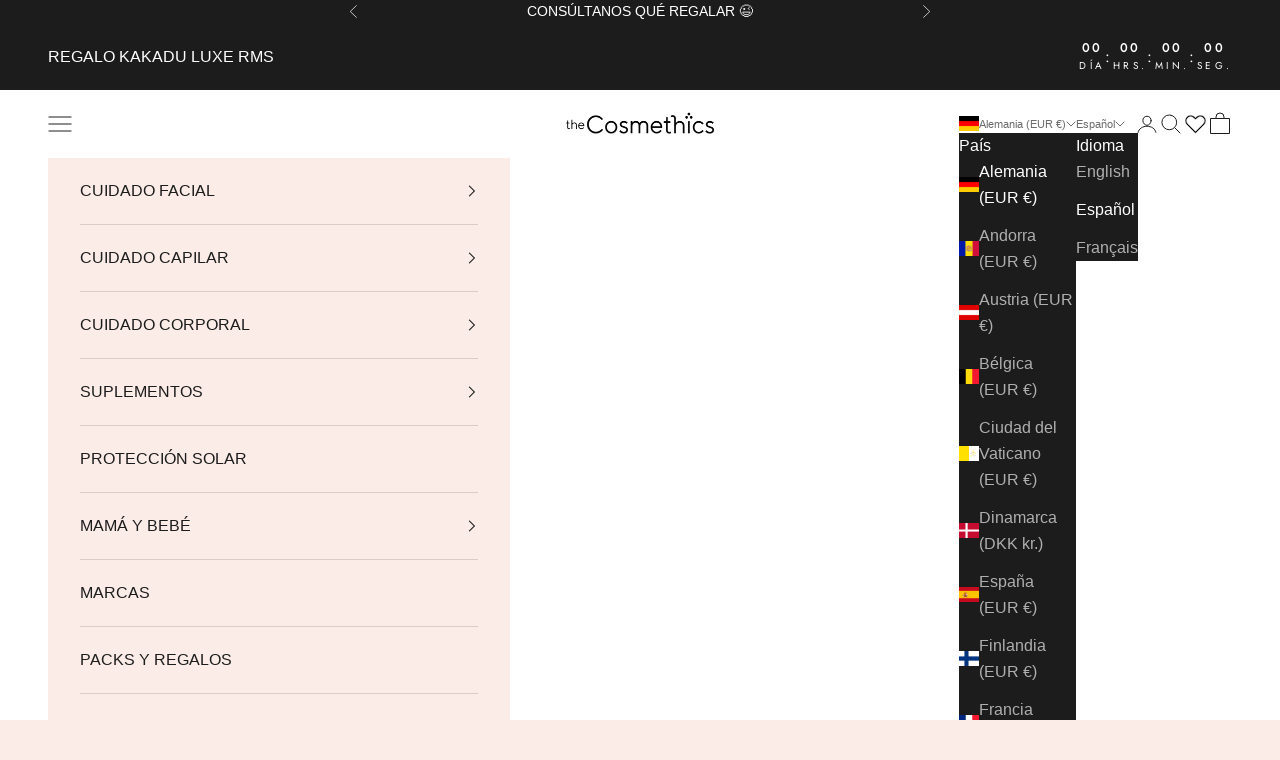

--- FILE ---
content_type: text/html; charset=utf-8
request_url: https://thecosmethics.com/es-de/collections/bienestar-placer/products/sales-del-himalaya-con-poemlo-y-lemongrass-mood-cleansing-ayurvedic-bath-soak
body_size: 56660
content:
<!doctype html>

<html lang="es" dir="ltr">
  <head>
    <meta charset="utf-8">
    <meta name="viewport" content="width=device-width, initial-scale=1.0, height=device-height, minimum-scale=1.0, maximum-scale=5.0">

    <title>Mood Cleansing Ayurvedic Bath Soak Odacité | theCosmethics</title><meta name="description" content="Hazte con las Sales del Himalaya con pomelo y lemongrass de Odacité y mima tu cuerpo. ¡Pide en theCosmethics y recíbelo en solo 24h!"><link rel="canonical" href="https://thecosmethics.com/es-de/products/sales-del-himalaya-con-poemlo-y-lemongrass-mood-cleansing-ayurvedic-bath-soak"><link rel="shortcut icon" href="//thecosmethics.com/cdn/shop/files/favicon-thecosmethics.png?v=1613189673&width=96">
      <link rel="apple-touch-icon" href="//thecosmethics.com/cdn/shop/files/favicon-thecosmethics.png?v=1613189673&width=180"><link rel="preconnect" href="https://fonts.shopifycdn.com" crossorigin><link rel="preload" href="//thecosmethics.com/cdn/fonts/jost/jost_n4.d47a1b6347ce4a4c9f437608011273009d91f2b7.woff2" as="font" type="font/woff2" crossorigin><meta property="og:type" content="product">
  <meta property="og:title" content="Sales de baño Mood Cleansing con sales del Himalaya, pomelo y lemongrass">
  <meta property="product:price:amount" content="30,00">
  <meta property="product:price:currency" content="EUR">
  <meta property="product:availability" content="in stock"><meta property="og:image" content="http://thecosmethics.com/cdn/shop/files/mood_cleansing_odacite.jpg?v=1738241309&width=2048">
  <meta property="og:image:secure_url" content="https://thecosmethics.com/cdn/shop/files/mood_cleansing_odacite.jpg?v=1738241309&width=2048">
  <meta property="og:image:width" content="4472">
  <meta property="og:image:height" content="4472"><meta property="og:description" content="Hazte con las Sales del Himalaya con pomelo y lemongrass de Odacité y mima tu cuerpo. ¡Pide en theCosmethics y recíbelo en solo 24h!"><meta property="og:url" content="https://thecosmethics.com/es-de/products/sales-del-himalaya-con-poemlo-y-lemongrass-mood-cleansing-ayurvedic-bath-soak">
<meta property="og:site_name" content="theCosmethics"><meta name="twitter:card" content="summary"><meta name="twitter:title" content="Sales de baño Mood Cleansing con sales del Himalaya, pomelo y lemongrass">
  <meta name="twitter:description" content="Convierte tu baño en un ritual ayurvédico de paz y relajación. Estas sales del Himalaya, infusionadas con pomelo y lemongrass, elevan el bienestar del cuerpo y la mente, ayudando a liberar tensiones y revitalizar los sentidos. 100% natural. 227 gr. Su mezcla granulada de sal del Himalaya y hierbas ayurvédicas se disuelve en el agua tibia, proporcionando una experiencia sensorial única y una sensación de limpieza profunda. Al contacto con el agua, desprenden una refrescante nube cítrica de pomelo y limoncillo. El distintivo tono azul de estas sales de baño proviene de la combinación de cúrcuma macerada, albahaca, neem, pomelo y aloe vera, ingredientes que ayudan a purificar la piel y renovar el estado de ánimo. Es para ti si:  Buscas un momento de desintoxicación, descanso y relajación, ayudando a mejorar tu estado de ánimo y bienestar general.   Consejos de"><meta name="twitter:image" content="https://thecosmethics.com/cdn/shop/files/mood_cleansing_odacite.jpg?crop=center&height=1200&v=1738241309&width=1200">
  <meta name="twitter:image:alt" content=""><script async crossorigin fetchpriority="high" src="/cdn/shopifycloud/importmap-polyfill/es-modules-shim.2.4.0.js"></script>
<script type="application/ld+json">{"@context":"http:\/\/schema.org\/","@id":"\/es-de\/products\/sales-del-himalaya-con-poemlo-y-lemongrass-mood-cleansing-ayurvedic-bath-soak#product","@type":"Product","brand":{"@type":"Brand","name":"Odacité"},"category":"Ducha y baño","description":"Convierte tu baño en un ritual ayurvédico de paz y relajación. Estas sales del Himalaya, infusionadas con pomelo y lemongrass, elevan el bienestar del cuerpo y la mente, ayudando a liberar tensiones y revitalizar los sentidos. 100% natural. 227 gr.\nSu mezcla granulada de sal del Himalaya y hierbas ayurvédicas se disuelve en el agua tibia, proporcionando una experiencia sensorial única y una sensación de limpieza profunda. Al contacto con el agua, desprenden una refrescante nube cítrica de pomelo y limoncillo.\nEl distintivo tono azul de estas sales de baño proviene de la combinación de cúrcuma macerada, albahaca, neem, pomelo y aloe vera, ingredientes que ayudan a purificar la piel y renovar el estado de ánimo.\nEs para ti si: \nBuscas un momento de desintoxicación, descanso y relajación, ayudando a mejorar tu estado de ánimo y bienestar general.  \nConsejos de uso: \nAñade la cantidad deseada al agua tibia mientras se llena la bañera. Relájate durante al menos 20 minutos y deja que los ingredientes actúen sobre tu piel y bienestar.\nIngredientes clave:\n- Sal cristalina del Himalaya: formada durante millones de años, esta sal es rica en más de 84 minerales esenciales que ayudan a desintoxicar el cuerpo y equilibrar la energía.\n- Sal de Epsom: fuente natural de magnesio, ayuda a aliviar la tensión, relajar los músculos y favorecer el bienestar general.\n- Pomelo + Hierba de limón: sus propiedades de aromaterapia elevan y revitalizan el estado de ánimo, proporcionando una sensación de frescura y energía.\n- Aloe + Hierbas ayurvédicas: una maceración de cúrcuma, albahaca sagrada, neem, pomelo y aloe vera que contribuye a eliminar impurezas y proteger la piel, mejorando tanto su aspecto como el bienestar emocional.","gtin":"850008143076","image":"https:\/\/thecosmethics.com\/cdn\/shop\/files\/mood_cleansing_odacite.jpg?v=1738241309\u0026width=1920","name":"Sales de baño Mood Cleansing con sales del Himalaya, pomelo y lemongrass","offers":{"@id":"\/es-de\/products\/sales-del-himalaya-con-poemlo-y-lemongrass-mood-cleansing-ayurvedic-bath-soak?variant=32673915994159#offer","@type":"Offer","availability":"http:\/\/schema.org\/InStock","price":"30.00","priceCurrency":"EUR","url":"https:\/\/thecosmethics.com\/es-de\/products\/sales-del-himalaya-con-poemlo-y-lemongrass-mood-cleansing-ayurvedic-bath-soak?variant=32673915994159"},"sku":"1482010101","url":"https:\/\/thecosmethics.com\/es-de\/products\/sales-del-himalaya-con-poemlo-y-lemongrass-mood-cleansing-ayurvedic-bath-soak"}</script><script type="application/ld+json">
  {
    "@context": "https://schema.org",
    "@type": "BreadcrumbList",
    "itemListElement": [{
        "@type": "ListItem",
        "position": 1,
        "name": "Inicio",
        "item": "https://thecosmethics.com"
      },{
            "@type": "ListItem",
            "position": 2,
            "name": "Bienestar",
            "item": "https://thecosmethics.com/es-de/collections/bienestar-placer"
          }, {
            "@type": "ListItem",
            "position": 3,
            "name": "Sales de baño Mood Cleansing con sales del Himalaya, pomelo y lemongrass",
            "item": "https://thecosmethics.com/es-de/products/sales-del-himalaya-con-poemlo-y-lemongrass-mood-cleansing-ayurvedic-bath-soak"
          }]
  }
</script><style>/* Typography (heading) */
  @font-face {
  font-family: Jost;
  font-weight: 400;
  font-style: normal;
  font-display: fallback;
  src: url("//thecosmethics.com/cdn/fonts/jost/jost_n4.d47a1b6347ce4a4c9f437608011273009d91f2b7.woff2") format("woff2"),
       url("//thecosmethics.com/cdn/fonts/jost/jost_n4.791c46290e672b3f85c3d1c651ef2efa3819eadd.woff") format("woff");
}

@font-face {
  font-family: Jost;
  font-weight: 400;
  font-style: italic;
  font-display: fallback;
  src: url("//thecosmethics.com/cdn/fonts/jost/jost_i4.b690098389649750ada222b9763d55796c5283a5.woff2") format("woff2"),
       url("//thecosmethics.com/cdn/fonts/jost/jost_i4.fd766415a47e50b9e391ae7ec04e2ae25e7e28b0.woff") format("woff");
}

/* Typography (body) */
  



:root {
    /* Container */
    --container-max-width: 100%;
    --container-xxs-max-width: 27.5rem; /* 440px */
    --container-xs-max-width: 42.5rem; /* 680px */
    --container-sm-max-width: 61.25rem; /* 980px */
    --container-md-max-width: 71.875rem; /* 1150px */
    --container-lg-max-width: 78.75rem; /* 1260px */
    --container-xl-max-width: 85rem; /* 1360px */
    --container-gutter: 1.25rem;

    --section-vertical-spacing: 2rem;
    --section-vertical-spacing-tight:2rem;

    --section-stack-gap:1.5rem;
    --section-stack-gap-tight:1.5rem;

    /* Form settings */
    --form-gap: 1.25rem; /* Gap between fieldset and submit button */
    --fieldset-gap: 1rem; /* Gap between each form input within a fieldset */
    --form-control-gap: 0.625rem; /* Gap between input and label (ignored for floating label) */
    --checkbox-control-gap: 0.75rem; /* Horizontal gap between checkbox and its associated label */
    --input-padding-block: 0.65rem; /* Vertical padding for input, textarea and native select */
    --input-padding-inline: 0.8rem; /* Horizontal padding for input, textarea and native select */
    --checkbox-size: 0.875rem; /* Size (width and height) for checkbox */

    /* Other sizes */
    --sticky-area-height: calc(var(--announcement-bar-is-sticky, 0) * var(--announcement-bar-height, 0px) + var(--header-is-sticky, 0) * var(--header-is-visible, 1) * var(--header-height, 0px));

    /* RTL support */
    --transform-logical-flip: 1;
    --transform-origin-start: left;
    --transform-origin-end: right;

    /**
     * ---------------------------------------------------------------------
     * TYPOGRAPHY
     * ---------------------------------------------------------------------
     */

    /* Font properties */
    --heading-font-family: Jost, sans-serif;
    --heading-font-weight: 400;
    --heading-font-style: normal;
    --heading-text-transform: uppercase;
    --heading-letter-spacing: 0.05em;
    --text-font-family: Helvetica, Arial, sans-serif;
    --text-font-weight: 400;
    --text-font-style: normal;
    --text-letter-spacing: 0.0em;
    --button-font: var(--heading-font-style) var(--heading-font-weight) var(--text-sm) / 1.65 var(--heading-font-family);
    --button-text-transform: uppercase;
    --button-letter-spacing: 0.05em;

    /* Font sizes */--text-heading-size-factor: 1.3;
    --text-h1: max(0.6875rem, clamp(1.375rem, 1.146341463414634rem + 0.975609756097561vw, 2rem) * var(--text-heading-size-factor));
    --text-h2: max(0.6875rem, clamp(1.25rem, 1.0670731707317074rem + 0.7804878048780488vw, 1.75rem) * var(--text-heading-size-factor));
    --text-h3: max(0.6875rem, clamp(1.125rem, 1.0335365853658536rem + 0.3902439024390244vw, 1.375rem) * var(--text-heading-size-factor));
    --text-h4: max(0.6875rem, clamp(1rem, 0.9542682926829268rem + 0.1951219512195122vw, 1.125rem) * var(--text-heading-size-factor));
    --text-h5: calc(0.875rem * var(--text-heading-size-factor));
    --text-h6: calc(0.75rem * var(--text-heading-size-factor));

    --text-xs: 0.875rem;
    --text-sm: 0.9375rem;
    --text-base: 1.0rem;
    --text-lg: 1.125rem;
    --text-xl: 1.25rem;

    /* Rounded variables (used for border radius) */
    --rounded-full: 9999px;
    --button-border-radius: 0.0rem;
    --input-border-radius: 0.0rem;

    /* Box shadow */
    --shadow-sm: 0 2px 8px rgb(0 0 0 / 0.05);
    --shadow: 0 5px 15px rgb(0 0 0 / 0.05);
    --shadow-md: 0 5px 30px rgb(0 0 0 / 0.05);
    --shadow-block: px px px rgb(var(--text-primary) / 0.0);

    /**
     * ---------------------------------------------------------------------
     * OTHER
     * ---------------------------------------------------------------------
     */

    --checkmark-svg-url: url(//thecosmethics.com/cdn/shop/t/56/assets/checkmark.svg?v=77552481021870063511764151634);
    --cursor-zoom-in-svg-url: url(//thecosmethics.com/cdn/shop/t/56/assets/cursor-zoom-in.svg?v=52300703750107526261764497583);
  }

  [dir="rtl"]:root {
    /* RTL support */
    --transform-logical-flip: -1;
    --transform-origin-start: right;
    --transform-origin-end: left;
  }

  @media screen and (min-width: 700px) {
    :root {
      /* Typography (font size) */
      --text-xs: 0.875rem;
      --text-sm: 0.9375rem;
      --text-base: 1.0rem;
      --text-lg: 1.125rem;
      --text-xl: 1.375rem;

      /* Spacing settings */
      --container-gutter: 2rem;
    }
  }

  @media screen and (min-width: 1000px) {
    :root {
      /* Spacing settings */
      --container-gutter: 3rem;

      --section-vertical-spacing: 3rem;
      --section-vertical-spacing-tight: 3rem;

      --section-stack-gap:2.25rem;
      --section-stack-gap-tight:2.25rem;
    }
  }:root {/* Overlay used for modal */
    --page-overlay: 0 0 0 / 0.4;

    /* We use the first scheme background as default */
    --page-background: ;

    /* Product colors */
    --on-sale-text: 244 193 193;
    --on-sale-badge-background: 244 193 193;
    --on-sale-badge-text: 0 0 0 / 0.65;
    --sold-out-badge-background: 216 234 252;
    --sold-out-badge-text: 0 0 0 / 0.65;
    --custom-badge-background: 166 173 163;
    --custom-badge-text: 0 0 0 / 0.65;
    --star-color: 28 28 28;

    /* Status colors */
    --success-background: 236 238 236;
    --success-text: 166 173 163;
    --warning-background: 254 248 248;
    --warning-text: 244 193 193;
    --error-background: 246 210 210;
    --error-text: 219 68 68;
  }.color-scheme--scheme-1 {
      /* Color settings */--accent: 28 28 28;
      --text-color: 28 28 28;
      --background: 239 239 239 / 1.0;
      --background-without-opacity: 239 239 239;
      --background-gradient: ;--border-color: 207 207 207;/* Button colors */
      --button-background: 28 28 28;
      --button-text-color: 255 255 255;

      /* Circled buttons */
      --circle-button-background: 255 255 255;
      --circle-button-text-color: 28 28 28;
    }.shopify-section:has(.section-spacing.color-scheme--bg-609ecfcfee2f667ac6c12366fc6ece56) + .shopify-section:has(.section-spacing.color-scheme--bg-609ecfcfee2f667ac6c12366fc6ece56:not(.bordered-section)) .section-spacing {
      padding-block-start: 0;
    }.color-scheme--scheme-2 {
      /* Color settings */--accent: 28 28 28;
      --text-color: 28 28 28;
      --background: 255 255 255 / 1.0;
      --background-without-opacity: 255 255 255;
      --background-gradient: ;--border-color: 221 221 221;/* Button colors */
      --button-background: 28 28 28;
      --button-text-color: 255 255 255;

      /* Circled buttons */
      --circle-button-background: 255 255 255;
      --circle-button-text-color: 28 28 28;
    }.shopify-section:has(.section-spacing.color-scheme--bg-54922f2e920ba8346f6dc0fba343d673) + .shopify-section:has(.section-spacing.color-scheme--bg-54922f2e920ba8346f6dc0fba343d673:not(.bordered-section)) .section-spacing {
      padding-block-start: 0;
    }.color-scheme--scheme-3 {
      /* Color settings */--accent: 255 255 255;
      --text-color: 255 255 255;
      --background: 28 28 28 / 1.0;
      --background-without-opacity: 28 28 28;
      --background-gradient: ;--border-color: 62 62 62;/* Button colors */
      --button-background: 255 255 255;
      --button-text-color: 28 28 28;

      /* Circled buttons */
      --circle-button-background: 255 255 255;
      --circle-button-text-color: 28 28 28;
    }.shopify-section:has(.section-spacing.color-scheme--bg-c1f8cb21047e4797e94d0969dc5d1e44) + .shopify-section:has(.section-spacing.color-scheme--bg-c1f8cb21047e4797e94d0969dc5d1e44:not(.bordered-section)) .section-spacing {
      padding-block-start: 0;
    }.color-scheme--scheme-4 {
      /* Color settings */--accent: 255 255 255;
      --text-color: 255 255 255;
      --background: 0 0 0 / 0.0;
      --background-without-opacity: 0 0 0;
      --background-gradient: ;--border-color: 255 255 255;/* Button colors */
      --button-background: 255 255 255;
      --button-text-color: 28 28 28;

      /* Circled buttons */
      --circle-button-background: 255 255 255;
      --circle-button-text-color: 28 28 28;
    }.shopify-section:has(.section-spacing.color-scheme--bg-3671eee015764974ee0aef1536023e0f) + .shopify-section:has(.section-spacing.color-scheme--bg-3671eee015764974ee0aef1536023e0f:not(.bordered-section)) .section-spacing {
      padding-block-start: 0;
    }.color-scheme--scheme-f39791e9-bab5-4f27-841c-76e7f6448911 {
      /* Color settings */--accent: 28 28 28;
      --text-color: 28 28 28;
      --background: 251 236 231 / 1.0;
      --background-without-opacity: 251 236 231;
      --background-gradient: ;--border-color: 218 205 201;/* Button colors */
      --button-background: 28 28 28;
      --button-text-color: 255 255 255;

      /* Circled buttons */
      --circle-button-background: 255 255 255;
      --circle-button-text-color: 28 28 28;
    }.shopify-section:has(.section-spacing.color-scheme--bg-912a00c9c231d6a7d8fe458e70d6f2d5) + .shopify-section:has(.section-spacing.color-scheme--bg-912a00c9c231d6a7d8fe458e70d6f2d5:not(.bordered-section)) .section-spacing {
      padding-block-start: 0;
    }.color-scheme--scheme-cace253a-df61-435e-9a5b-aaf7aae79ab3 {
      /* Color settings */--accent: 28 28 28;
      --text-color: 28 28 28;
      --background: 245 240 236 / 1.0;
      --background-without-opacity: 245 240 236;
      --background-gradient: ;--border-color: 212 208 205;/* Button colors */
      --button-background: 28 28 28;
      --button-text-color: 255 255 255;

      /* Circled buttons */
      --circle-button-background: 255 255 255;
      --circle-button-text-color: 28 28 28;
    }.shopify-section:has(.section-spacing.color-scheme--bg-1d797a4467a5750094d3a9340bdb520f) + .shopify-section:has(.section-spacing.color-scheme--bg-1d797a4467a5750094d3a9340bdb520f:not(.bordered-section)) .section-spacing {
      padding-block-start: 0;
    }.color-scheme--dialog {
      /* Color settings */--accent: 255 255 255;
      --text-color: 255 255 255;
      --background: 28 28 28 / 1.0;
      --background-without-opacity: 28 28 28;
      --background-gradient: ;--border-color: 62 62 62;/* Button colors */
      --button-background: 255 255 255;
      --button-text-color: 28 28 28;

      /* Circled buttons */
      --circle-button-background: 255 255 255;
      --circle-button-text-color: 28 28 28;
    }
</style><script>
  // This allows to expose several variables to the global scope, to be used in scripts
  window.themeVariables = {
    settings: {
      showPageTransition: null,
      pageType: "product",
      moneyFormat: "{{amount_with_comma_separator}} €",
      moneyWithCurrencyFormat: "{{amount_with_comma_separator}} EUR",
      currencyCodeEnabled: false,
      cartType: "drawer",
      staggerMenuApparition: false
    },

    strings: {
      addedToCart: "Añadido a la cesta",
      closeGallery: "Cerrar galería",
      zoomGallery: "Zoom",
      errorGallery: "No se puede cargar la imagen",
      shippingEstimatorNoResults: "No hacemos envíos a tu dirección.",
      shippingEstimatorOneResult: "Hay una tarifa de gastos de envío para tu dirección:",
      shippingEstimatorMultipleResults: "Hay varias tarifas de gastos de envío para tu dirección:",
      shippingEstimatorError: "Se produjo un error al recuperar las tarifas de gastos de envío:",
      next: "Siguiente",
      previous: "Anterior"
    },

    mediaQueries: {
      'sm': 'screen and (min-width: 700px)',
      'md': 'screen and (min-width: 1000px)',
      'lg': 'screen and (min-width: 1150px)',
      'xl': 'screen and (min-width: 1400px)',
      '2xl': 'screen and (min-width: 1600px)',
      'sm-max': 'screen and (max-width: 699px)',
      'md-max': 'screen and (max-width: 999px)',
      'lg-max': 'screen and (max-width: 1149px)',
      'xl-max': 'screen and (max-width: 1399px)',
      '2xl-max': 'screen and (max-width: 1599px)',
      'motion-safe': '(prefers-reduced-motion: no-preference)',
      'motion-reduce': '(prefers-reduced-motion: reduce)',
      'supports-hover': 'screen and (pointer: fine)',
      'supports-touch': 'screen and (hover: none)'
    }
  };</script><script type="importmap">{
        "imports": {
          "vendor": "//thecosmethics.com/cdn/shop/t/56/assets/vendor.min.js?v=118757129943152772801764151615",
          "theme": "//thecosmethics.com/cdn/shop/t/56/assets/theme.js?v=34169666688707465681764151612",
          "photoswipe": "//thecosmethics.com/cdn/shop/t/56/assets/photoswipe.min.js?v=13374349288281597431764151608"
        }
      }
    </script>

    <script type="module" src="//thecosmethics.com/cdn/shop/t/56/assets/vendor.min.js?v=118757129943152772801764151615"></script>
    <script type="module" src="//thecosmethics.com/cdn/shop/t/56/assets/theme.js?v=34169666688707465681764151612"></script>

    <script>window.performance && window.performance.mark && window.performance.mark('shopify.content_for_header.start');</script><meta name="google-site-verification" content="AwqZpSL-_KWNmJ1vEGufV1Hel0PRZHKH8mpEHf8dUGY">
<meta id="shopify-digital-wallet" name="shopify-digital-wallet" content="/9694543919/digital_wallets/dialog">
<meta name="shopify-checkout-api-token" content="f5ec190158fbd6851446146721feefa1">
<meta id="in-context-paypal-metadata" data-shop-id="9694543919" data-venmo-supported="false" data-environment="production" data-locale="es_ES" data-paypal-v4="true" data-currency="EUR">
<link rel="alternate" hreflang="x-default" href="https://thecosmethics.com/products/sales-del-himalaya-con-poemlo-y-lemongrass-mood-cleansing-ayurvedic-bath-soak">
<link rel="alternate" hreflang="en" href="https://thecosmethics.com/en/products/sales-del-himalaya-con-poemlo-y-lemongrass-mood-cleansing-ayurvedic-bath-soak">
<link rel="alternate" hreflang="fr" href="https://thecosmethics.com/fr/products/sales-del-himalaya-con-poemlo-y-lemongrass-mood-cleansing-ayurvedic-bath-soak">
<link rel="alternate" hreflang="en-DE" href="https://thecosmethics.com/en-de/products/sales-del-himalaya-con-poemlo-y-lemongrass-mood-cleansing-ayurvedic-bath-soak">
<link rel="alternate" hreflang="es-DE" href="https://thecosmethics.com/es-de/products/sales-del-himalaya-con-poemlo-y-lemongrass-mood-cleansing-ayurvedic-bath-soak">
<link rel="alternate" hreflang="fr-DE" href="https://thecosmethics.com/fr-de/products/sales-del-himalaya-con-poemlo-y-lemongrass-mood-cleansing-ayurvedic-bath-soak">
<link rel="alternate" hreflang="fr-FR" href="https://thecosmethics.com/fr-fr/products/sales-del-himalaya-con-poemlo-y-lemongrass-mood-cleansing-ayurvedic-bath-soak">
<link rel="alternate" hreflang="es-FR" href="https://thecosmethics.com/es-fr/products/sales-del-himalaya-con-poemlo-y-lemongrass-mood-cleansing-ayurvedic-bath-soak">
<link rel="alternate" hreflang="en-FR" href="https://thecosmethics.com/en-fr/products/sales-del-himalaya-con-poemlo-y-lemongrass-mood-cleansing-ayurvedic-bath-soak">
<link rel="alternate" hreflang="en-IT" href="https://thecosmethics.com/en-it/products/sales-del-himalaya-con-poemlo-y-lemongrass-mood-cleansing-ayurvedic-bath-soak">
<link rel="alternate" hreflang="es-IT" href="https://thecosmethics.com/es-it/products/sales-del-himalaya-con-poemlo-y-lemongrass-mood-cleansing-ayurvedic-bath-soak">
<link rel="alternate" hreflang="fr-IT" href="https://thecosmethics.com/fr-it/products/sales-del-himalaya-con-poemlo-y-lemongrass-mood-cleansing-ayurvedic-bath-soak">
<link rel="alternate" hreflang="fr-BE" href="https://thecosmethics.com/fr-be/products/sales-del-himalaya-con-poemlo-y-lemongrass-mood-cleansing-ayurvedic-bath-soak">
<link rel="alternate" hreflang="es-BE" href="https://thecosmethics.com/es-be/products/sales-del-himalaya-con-poemlo-y-lemongrass-mood-cleansing-ayurvedic-bath-soak">
<link rel="alternate" hreflang="en-BE" href="https://thecosmethics.com/en-be/products/sales-del-himalaya-con-poemlo-y-lemongrass-mood-cleansing-ayurvedic-bath-soak">
<link rel="alternate" hreflang="es-PT" href="https://thecosmethics.com/es-pt/products/sales-del-himalaya-con-poemlo-y-lemongrass-mood-cleansing-ayurvedic-bath-soak">
<link rel="alternate" hreflang="en-PT" href="https://thecosmethics.com/en-pt/products/sales-del-himalaya-con-poemlo-y-lemongrass-mood-cleansing-ayurvedic-bath-soak">
<link rel="alternate" hreflang="fr-PT" href="https://thecosmethics.com/fr-pt/products/sales-del-himalaya-con-poemlo-y-lemongrass-mood-cleansing-ayurvedic-bath-soak">
<link rel="alternate" hreflang="en-DK" href="https://thecosmethics.com/en-dk/products/sales-del-himalaya-con-poemlo-y-lemongrass-mood-cleansing-ayurvedic-bath-soak">
<link rel="alternate" hreflang="es-DK" href="https://thecosmethics.com/es-dk/products/sales-del-himalaya-con-poemlo-y-lemongrass-mood-cleansing-ayurvedic-bath-soak">
<link rel="alternate" hreflang="fr-DK" href="https://thecosmethics.com/fr-dk/products/sales-del-himalaya-con-poemlo-y-lemongrass-mood-cleansing-ayurvedic-bath-soak">
<link rel="alternate" hreflang="en-NL" href="https://thecosmethics.com/en-nl/products/sales-del-himalaya-con-poemlo-y-lemongrass-mood-cleansing-ayurvedic-bath-soak">
<link rel="alternate" hreflang="es-NL" href="https://thecosmethics.com/es-nl/products/sales-del-himalaya-con-poemlo-y-lemongrass-mood-cleansing-ayurvedic-bath-soak">
<link rel="alternate" hreflang="fr-NL" href="https://thecosmethics.com/fr-nl/products/sales-del-himalaya-con-poemlo-y-lemongrass-mood-cleansing-ayurvedic-bath-soak">
<link rel="alternate" hreflang="en-GB" href="https://thecosmethics.com/en-gb/products/sales-del-himalaya-con-poemlo-y-lemongrass-mood-cleansing-ayurvedic-bath-soak">
<link rel="alternate" hreflang="es-GB" href="https://thecosmethics.com/es-gb/products/sales-del-himalaya-con-poemlo-y-lemongrass-mood-cleansing-ayurvedic-bath-soak">
<link rel="alternate" hreflang="fr-GB" href="https://thecosmethics.com/fr-gb/products/sales-del-himalaya-con-poemlo-y-lemongrass-mood-cleansing-ayurvedic-bath-soak">
<link rel="alternate" hreflang="en-PL" href="https://thecosmethics.com/en-pl/products/sales-del-himalaya-con-poemlo-y-lemongrass-mood-cleansing-ayurvedic-bath-soak">
<link rel="alternate" hreflang="es-PL" href="https://thecosmethics.com/es-pl/products/sales-del-himalaya-con-poemlo-y-lemongrass-mood-cleansing-ayurvedic-bath-soak">
<link rel="alternate" hreflang="fr-PL" href="https://thecosmethics.com/fr-pl/products/sales-del-himalaya-con-poemlo-y-lemongrass-mood-cleansing-ayurvedic-bath-soak">
<link rel="alternate" hreflang="en-AT" href="https://thecosmethics.com/en-eu/products/sales-del-himalaya-con-poemlo-y-lemongrass-mood-cleansing-ayurvedic-bath-soak">
<link rel="alternate" hreflang="es-AT" href="https://thecosmethics.com/es-eu/products/sales-del-himalaya-con-poemlo-y-lemongrass-mood-cleansing-ayurvedic-bath-soak">
<link rel="alternate" hreflang="fr-AT" href="https://thecosmethics.com/fr-eu/products/sales-del-himalaya-con-poemlo-y-lemongrass-mood-cleansing-ayurvedic-bath-soak">
<link rel="alternate" hreflang="en-CH" href="https://thecosmethics.com/en-eu/products/sales-del-himalaya-con-poemlo-y-lemongrass-mood-cleansing-ayurvedic-bath-soak">
<link rel="alternate" hreflang="es-CH" href="https://thecosmethics.com/es-eu/products/sales-del-himalaya-con-poemlo-y-lemongrass-mood-cleansing-ayurvedic-bath-soak">
<link rel="alternate" hreflang="fr-CH" href="https://thecosmethics.com/fr-eu/products/sales-del-himalaya-con-poemlo-y-lemongrass-mood-cleansing-ayurvedic-bath-soak">
<link rel="alternate" hreflang="en-FI" href="https://thecosmethics.com/en-eu/products/sales-del-himalaya-con-poemlo-y-lemongrass-mood-cleansing-ayurvedic-bath-soak">
<link rel="alternate" hreflang="es-FI" href="https://thecosmethics.com/es-eu/products/sales-del-himalaya-con-poemlo-y-lemongrass-mood-cleansing-ayurvedic-bath-soak">
<link rel="alternate" hreflang="fr-FI" href="https://thecosmethics.com/fr-eu/products/sales-del-himalaya-con-poemlo-y-lemongrass-mood-cleansing-ayurvedic-bath-soak">
<link rel="alternate" hreflang="en-GI" href="https://thecosmethics.com/en-eu/products/sales-del-himalaya-con-poemlo-y-lemongrass-mood-cleansing-ayurvedic-bath-soak">
<link rel="alternate" hreflang="es-GI" href="https://thecosmethics.com/es-eu/products/sales-del-himalaya-con-poemlo-y-lemongrass-mood-cleansing-ayurvedic-bath-soak">
<link rel="alternate" hreflang="fr-GI" href="https://thecosmethics.com/fr-eu/products/sales-del-himalaya-con-poemlo-y-lemongrass-mood-cleansing-ayurvedic-bath-soak">
<link rel="alternate" hreflang="en-GR" href="https://thecosmethics.com/en-eu/products/sales-del-himalaya-con-poemlo-y-lemongrass-mood-cleansing-ayurvedic-bath-soak">
<link rel="alternate" hreflang="es-GR" href="https://thecosmethics.com/es-eu/products/sales-del-himalaya-con-poemlo-y-lemongrass-mood-cleansing-ayurvedic-bath-soak">
<link rel="alternate" hreflang="fr-GR" href="https://thecosmethics.com/fr-eu/products/sales-del-himalaya-con-poemlo-y-lemongrass-mood-cleansing-ayurvedic-bath-soak">
<link rel="alternate" hreflang="en-HU" href="https://thecosmethics.com/en-eu/products/sales-del-himalaya-con-poemlo-y-lemongrass-mood-cleansing-ayurvedic-bath-soak">
<link rel="alternate" hreflang="es-HU" href="https://thecosmethics.com/es-eu/products/sales-del-himalaya-con-poemlo-y-lemongrass-mood-cleansing-ayurvedic-bath-soak">
<link rel="alternate" hreflang="fr-HU" href="https://thecosmethics.com/fr-eu/products/sales-del-himalaya-con-poemlo-y-lemongrass-mood-cleansing-ayurvedic-bath-soak">
<link rel="alternate" hreflang="en-IE" href="https://thecosmethics.com/en-eu/products/sales-del-himalaya-con-poemlo-y-lemongrass-mood-cleansing-ayurvedic-bath-soak">
<link rel="alternate" hreflang="es-IE" href="https://thecosmethics.com/es-eu/products/sales-del-himalaya-con-poemlo-y-lemongrass-mood-cleansing-ayurvedic-bath-soak">
<link rel="alternate" hreflang="fr-IE" href="https://thecosmethics.com/fr-eu/products/sales-del-himalaya-con-poemlo-y-lemongrass-mood-cleansing-ayurvedic-bath-soak">
<link rel="alternate" hreflang="en-LI" href="https://thecosmethics.com/en-eu/products/sales-del-himalaya-con-poemlo-y-lemongrass-mood-cleansing-ayurvedic-bath-soak">
<link rel="alternate" hreflang="es-LI" href="https://thecosmethics.com/es-eu/products/sales-del-himalaya-con-poemlo-y-lemongrass-mood-cleansing-ayurvedic-bath-soak">
<link rel="alternate" hreflang="fr-LI" href="https://thecosmethics.com/fr-eu/products/sales-del-himalaya-con-poemlo-y-lemongrass-mood-cleansing-ayurvedic-bath-soak">
<link rel="alternate" hreflang="en-LU" href="https://thecosmethics.com/en-eu/products/sales-del-himalaya-con-poemlo-y-lemongrass-mood-cleansing-ayurvedic-bath-soak">
<link rel="alternate" hreflang="es-LU" href="https://thecosmethics.com/es-eu/products/sales-del-himalaya-con-poemlo-y-lemongrass-mood-cleansing-ayurvedic-bath-soak">
<link rel="alternate" hreflang="fr-LU" href="https://thecosmethics.com/fr-eu/products/sales-del-himalaya-con-poemlo-y-lemongrass-mood-cleansing-ayurvedic-bath-soak">
<link rel="alternate" hreflang="en-MT" href="https://thecosmethics.com/en-eu/products/sales-del-himalaya-con-poemlo-y-lemongrass-mood-cleansing-ayurvedic-bath-soak">
<link rel="alternate" hreflang="es-MT" href="https://thecosmethics.com/es-eu/products/sales-del-himalaya-con-poemlo-y-lemongrass-mood-cleansing-ayurvedic-bath-soak">
<link rel="alternate" hreflang="fr-MT" href="https://thecosmethics.com/fr-eu/products/sales-del-himalaya-con-poemlo-y-lemongrass-mood-cleansing-ayurvedic-bath-soak">
<link rel="alternate" hreflang="en-SE" href="https://thecosmethics.com/en-eu/products/sales-del-himalaya-con-poemlo-y-lemongrass-mood-cleansing-ayurvedic-bath-soak">
<link rel="alternate" hreflang="es-SE" href="https://thecosmethics.com/es-eu/products/sales-del-himalaya-con-poemlo-y-lemongrass-mood-cleansing-ayurvedic-bath-soak">
<link rel="alternate" hreflang="fr-SE" href="https://thecosmethics.com/fr-eu/products/sales-del-himalaya-con-poemlo-y-lemongrass-mood-cleansing-ayurvedic-bath-soak">
<link rel="alternate" hreflang="en-VA" href="https://thecosmethics.com/en-eu/products/sales-del-himalaya-con-poemlo-y-lemongrass-mood-cleansing-ayurvedic-bath-soak">
<link rel="alternate" hreflang="es-VA" href="https://thecosmethics.com/es-eu/products/sales-del-himalaya-con-poemlo-y-lemongrass-mood-cleansing-ayurvedic-bath-soak">
<link rel="alternate" hreflang="fr-VA" href="https://thecosmethics.com/fr-eu/products/sales-del-himalaya-con-poemlo-y-lemongrass-mood-cleansing-ayurvedic-bath-soak">
<link rel="alternate" hreflang="en-NO" href="https://thecosmethics.com/en-no/products/sales-del-himalaya-con-poemlo-y-lemongrass-mood-cleansing-ayurvedic-bath-soak">
<link rel="alternate" hreflang="es-NO" href="https://thecosmethics.com/es-no/products/sales-del-himalaya-con-poemlo-y-lemongrass-mood-cleansing-ayurvedic-bath-soak">
<link rel="alternate" hreflang="fr-NO" href="https://thecosmethics.com/fr-no/products/sales-del-himalaya-con-poemlo-y-lemongrass-mood-cleansing-ayurvedic-bath-soak">
<link rel="alternate" type="application/json+oembed" href="https://thecosmethics.com/es-de/products/sales-del-himalaya-con-poemlo-y-lemongrass-mood-cleansing-ayurvedic-bath-soak.oembed">
<script async="async" src="/checkouts/internal/preloads.js?locale=es-DE"></script>
<link rel="preconnect" href="https://shop.app" crossorigin="anonymous">
<script async="async" src="https://shop.app/checkouts/internal/preloads.js?locale=es-DE&shop_id=9694543919" crossorigin="anonymous"></script>
<script id="apple-pay-shop-capabilities" type="application/json">{"shopId":9694543919,"countryCode":"ES","currencyCode":"EUR","merchantCapabilities":["supports3DS"],"merchantId":"gid:\/\/shopify\/Shop\/9694543919","merchantName":"theCosmethics","requiredBillingContactFields":["postalAddress","email","phone"],"requiredShippingContactFields":["postalAddress","email","phone"],"shippingType":"shipping","supportedNetworks":["visa","maestro","masterCard","amex"],"total":{"type":"pending","label":"theCosmethics","amount":"1.00"},"shopifyPaymentsEnabled":true,"supportsSubscriptions":true}</script>
<script id="shopify-features" type="application/json">{"accessToken":"f5ec190158fbd6851446146721feefa1","betas":["rich-media-storefront-analytics"],"domain":"thecosmethics.com","predictiveSearch":true,"shopId":9694543919,"locale":"es"}</script>
<script>var Shopify = Shopify || {};
Shopify.shop = "thecosmethics-2.myshopify.com";
Shopify.locale = "es";
Shopify.currency = {"active":"EUR","rate":"1.0"};
Shopify.country = "DE";
Shopify.theme = {"name":"Home nadal 30_11_25 24h","id":187951382855,"schema_name":"Prestige","schema_version":"10.10.0","theme_store_id":855,"role":"main"};
Shopify.theme.handle = "null";
Shopify.theme.style = {"id":null,"handle":null};
Shopify.cdnHost = "thecosmethics.com/cdn";
Shopify.routes = Shopify.routes || {};
Shopify.routes.root = "/es-de/";</script>
<script type="module">!function(o){(o.Shopify=o.Shopify||{}).modules=!0}(window);</script>
<script>!function(o){function n(){var o=[];function n(){o.push(Array.prototype.slice.apply(arguments))}return n.q=o,n}var t=o.Shopify=o.Shopify||{};t.loadFeatures=n(),t.autoloadFeatures=n()}(window);</script>
<script>
  window.ShopifyPay = window.ShopifyPay || {};
  window.ShopifyPay.apiHost = "shop.app\/pay";
  window.ShopifyPay.redirectState = null;
</script>
<script id="shop-js-analytics" type="application/json">{"pageType":"product"}</script>
<script defer="defer" async type="module" src="//thecosmethics.com/cdn/shopifycloud/shop-js/modules/v2/client.init-shop-cart-sync_CKHg5p7x.es.esm.js"></script>
<script defer="defer" async type="module" src="//thecosmethics.com/cdn/shopifycloud/shop-js/modules/v2/chunk.common_DkoBXfB9.esm.js"></script>
<script type="module">
  await import("//thecosmethics.com/cdn/shopifycloud/shop-js/modules/v2/client.init-shop-cart-sync_CKHg5p7x.es.esm.js");
await import("//thecosmethics.com/cdn/shopifycloud/shop-js/modules/v2/chunk.common_DkoBXfB9.esm.js");

  window.Shopify.SignInWithShop?.initShopCartSync?.({"fedCMEnabled":true,"windoidEnabled":true});

</script>
<script>
  window.Shopify = window.Shopify || {};
  if (!window.Shopify.featureAssets) window.Shopify.featureAssets = {};
  window.Shopify.featureAssets['shop-js'] = {"shop-cart-sync":["modules/v2/client.shop-cart-sync_DF600d3f.es.esm.js","modules/v2/chunk.common_DkoBXfB9.esm.js"],"init-fed-cm":["modules/v2/client.init-fed-cm_BaTwlTLq.es.esm.js","modules/v2/chunk.common_DkoBXfB9.esm.js"],"init-shop-email-lookup-coordinator":["modules/v2/client.init-shop-email-lookup-coordinator_DGn42MWG.es.esm.js","modules/v2/chunk.common_DkoBXfB9.esm.js"],"shop-cash-offers":["modules/v2/client.shop-cash-offers_DJ1gU0M-.es.esm.js","modules/v2/chunk.common_DkoBXfB9.esm.js","modules/v2/chunk.modal_BKV_QdE1.esm.js"],"shop-button":["modules/v2/client.shop-button_qrg-xxKB.es.esm.js","modules/v2/chunk.common_DkoBXfB9.esm.js"],"init-windoid":["modules/v2/client.init-windoid_DI-tHOtS.es.esm.js","modules/v2/chunk.common_DkoBXfB9.esm.js"],"avatar":["modules/v2/client.avatar_BTnouDA3.es.esm.js"],"init-shop-cart-sync":["modules/v2/client.init-shop-cart-sync_CKHg5p7x.es.esm.js","modules/v2/chunk.common_DkoBXfB9.esm.js"],"shop-toast-manager":["modules/v2/client.shop-toast-manager_FBjnZogB.es.esm.js","modules/v2/chunk.common_DkoBXfB9.esm.js"],"pay-button":["modules/v2/client.pay-button_vt4cPKHZ.es.esm.js","modules/v2/chunk.common_DkoBXfB9.esm.js"],"shop-login-button":["modules/v2/client.shop-login-button_D-keTisJ.es.esm.js","modules/v2/chunk.common_DkoBXfB9.esm.js","modules/v2/chunk.modal_BKV_QdE1.esm.js"],"init-customer-accounts-sign-up":["modules/v2/client.init-customer-accounts-sign-up_BEXFXs_k.es.esm.js","modules/v2/client.shop-login-button_D-keTisJ.es.esm.js","modules/v2/chunk.common_DkoBXfB9.esm.js","modules/v2/chunk.modal_BKV_QdE1.esm.js"],"init-shop-for-new-customer-accounts":["modules/v2/client.init-shop-for-new-customer-accounts_CTR5YOZT.es.esm.js","modules/v2/client.shop-login-button_D-keTisJ.es.esm.js","modules/v2/chunk.common_DkoBXfB9.esm.js","modules/v2/chunk.modal_BKV_QdE1.esm.js"],"init-customer-accounts":["modules/v2/client.init-customer-accounts_YIStaXN7.es.esm.js","modules/v2/client.shop-login-button_D-keTisJ.es.esm.js","modules/v2/chunk.common_DkoBXfB9.esm.js","modules/v2/chunk.modal_BKV_QdE1.esm.js"],"shop-follow-button":["modules/v2/client.shop-follow-button_BgVnqwAI.es.esm.js","modules/v2/chunk.common_DkoBXfB9.esm.js","modules/v2/chunk.modal_BKV_QdE1.esm.js"],"lead-capture":["modules/v2/client.lead-capture_BoYZpNTW.es.esm.js","modules/v2/chunk.common_DkoBXfB9.esm.js","modules/v2/chunk.modal_BKV_QdE1.esm.js"],"checkout-modal":["modules/v2/client.checkout-modal_CnczZkF6.es.esm.js","modules/v2/chunk.common_DkoBXfB9.esm.js","modules/v2/chunk.modal_BKV_QdE1.esm.js"],"shop-login":["modules/v2/client.shop-login_D5PJYfnF.es.esm.js","modules/v2/chunk.common_DkoBXfB9.esm.js","modules/v2/chunk.modal_BKV_QdE1.esm.js"],"payment-terms":["modules/v2/client.payment-terms_xGPodzX4.es.esm.js","modules/v2/chunk.common_DkoBXfB9.esm.js","modules/v2/chunk.modal_BKV_QdE1.esm.js"]};
</script>
<script>(function() {
  var isLoaded = false;
  function asyncLoad() {
    if (isLoaded) return;
    isLoaded = true;
    var urls = ["https:\/\/www.orderlogicapp.com\/embedded_js\/production_base.js?1589923284\u0026shop=thecosmethics-2.myshopify.com","https:\/\/schemaplusfiles.s3.amazonaws.com\/loader.min.js?shop=thecosmethics-2.myshopify.com"];
    for (var i = 0; i < urls.length; i++) {
      var s = document.createElement('script');
      s.type = 'text/javascript';
      s.async = true;
      s.src = urls[i];
      var x = document.getElementsByTagName('script')[0];
      x.parentNode.insertBefore(s, x);
    }
  };
  if(window.attachEvent) {
    window.attachEvent('onload', asyncLoad);
  } else {
    window.addEventListener('load', asyncLoad, false);
  }
})();</script>
<script id="__st">var __st={"a":9694543919,"offset":3600,"reqid":"a2a81c1f-e082-4c5a-a2e9-83186b183e44-1766989833","pageurl":"thecosmethics.com\/es-de\/collections\/bienestar-placer\/products\/sales-del-himalaya-con-poemlo-y-lemongrass-mood-cleansing-ayurvedic-bath-soak","u":"b2f7e5512778","p":"product","rtyp":"product","rid":4759167860783};</script>
<script>window.ShopifyPaypalV4VisibilityTracking = true;</script>
<script id="captcha-bootstrap">!function(){'use strict';const t='contact',e='account',n='new_comment',o=[[t,t],['blogs',n],['comments',n],[t,'customer']],c=[[e,'customer_login'],[e,'guest_login'],[e,'recover_customer_password'],[e,'create_customer']],r=t=>t.map((([t,e])=>`form[action*='/${t}']:not([data-nocaptcha='true']) input[name='form_type'][value='${e}']`)).join(','),a=t=>()=>t?[...document.querySelectorAll(t)].map((t=>t.form)):[];function s(){const t=[...o],e=r(t);return a(e)}const i='password',u='form_key',d=['recaptcha-v3-token','g-recaptcha-response','h-captcha-response',i],f=()=>{try{return window.sessionStorage}catch{return}},m='__shopify_v',_=t=>t.elements[u];function p(t,e,n=!1){try{const o=window.sessionStorage,c=JSON.parse(o.getItem(e)),{data:r}=function(t){const{data:e,action:n}=t;return t[m]||n?{data:e,action:n}:{data:t,action:n}}(c);for(const[e,n]of Object.entries(r))t.elements[e]&&(t.elements[e].value=n);n&&o.removeItem(e)}catch(o){console.error('form repopulation failed',{error:o})}}const l='form_type',E='cptcha';function T(t){t.dataset[E]=!0}const w=window,h=w.document,L='Shopify',v='ce_forms',y='captcha';let A=!1;((t,e)=>{const n=(g='f06e6c50-85a8-45c8-87d0-21a2b65856fe',I='https://cdn.shopify.com/shopifycloud/storefront-forms-hcaptcha/ce_storefront_forms_captcha_hcaptcha.v1.5.2.iife.js',D={infoText:'Protegido por hCaptcha',privacyText:'Privacidad',termsText:'Términos'},(t,e,n)=>{const o=w[L][v],c=o.bindForm;if(c)return c(t,g,e,D).then(n);var r;o.q.push([[t,g,e,D],n]),r=I,A||(h.body.append(Object.assign(h.createElement('script'),{id:'captcha-provider',async:!0,src:r})),A=!0)});var g,I,D;w[L]=w[L]||{},w[L][v]=w[L][v]||{},w[L][v].q=[],w[L][y]=w[L][y]||{},w[L][y].protect=function(t,e){n(t,void 0,e),T(t)},Object.freeze(w[L][y]),function(t,e,n,w,h,L){const[v,y,A,g]=function(t,e,n){const i=e?o:[],u=t?c:[],d=[...i,...u],f=r(d),m=r(i),_=r(d.filter((([t,e])=>n.includes(e))));return[a(f),a(m),a(_),s()]}(w,h,L),I=t=>{const e=t.target;return e instanceof HTMLFormElement?e:e&&e.form},D=t=>v().includes(t);t.addEventListener('submit',(t=>{const e=I(t);if(!e)return;const n=D(e)&&!e.dataset.hcaptchaBound&&!e.dataset.recaptchaBound,o=_(e),c=g().includes(e)&&(!o||!o.value);(n||c)&&t.preventDefault(),c&&!n&&(function(t){try{if(!f())return;!function(t){const e=f();if(!e)return;const n=_(t);if(!n)return;const o=n.value;o&&e.removeItem(o)}(t);const e=Array.from(Array(32),(()=>Math.random().toString(36)[2])).join('');!function(t,e){_(t)||t.append(Object.assign(document.createElement('input'),{type:'hidden',name:u})),t.elements[u].value=e}(t,e),function(t,e){const n=f();if(!n)return;const o=[...t.querySelectorAll(`input[type='${i}']`)].map((({name:t})=>t)),c=[...d,...o],r={};for(const[a,s]of new FormData(t).entries())c.includes(a)||(r[a]=s);n.setItem(e,JSON.stringify({[m]:1,action:t.action,data:r}))}(t,e)}catch(e){console.error('failed to persist form',e)}}(e),e.submit())}));const S=(t,e)=>{t&&!t.dataset[E]&&(n(t,e.some((e=>e===t))),T(t))};for(const o of['focusin','change'])t.addEventListener(o,(t=>{const e=I(t);D(e)&&S(e,y())}));const B=e.get('form_key'),M=e.get(l),P=B&&M;t.addEventListener('DOMContentLoaded',(()=>{const t=y();if(P)for(const e of t)e.elements[l].value===M&&p(e,B);[...new Set([...A(),...v().filter((t=>'true'===t.dataset.shopifyCaptcha))])].forEach((e=>S(e,t)))}))}(h,new URLSearchParams(w.location.search),n,t,e,['guest_login'])})(!0,!0)}();</script>
<script integrity="sha256-4kQ18oKyAcykRKYeNunJcIwy7WH5gtpwJnB7kiuLZ1E=" data-source-attribution="shopify.loadfeatures" defer="defer" src="//thecosmethics.com/cdn/shopifycloud/storefront/assets/storefront/load_feature-a0a9edcb.js" crossorigin="anonymous"></script>
<script crossorigin="anonymous" defer="defer" src="//thecosmethics.com/cdn/shopifycloud/storefront/assets/shopify_pay/storefront-65b4c6d7.js?v=20250812"></script>
<script data-source-attribution="shopify.dynamic_checkout.dynamic.init">var Shopify=Shopify||{};Shopify.PaymentButton=Shopify.PaymentButton||{isStorefrontPortableWallets:!0,init:function(){window.Shopify.PaymentButton.init=function(){};var t=document.createElement("script");t.src="https://thecosmethics.com/cdn/shopifycloud/portable-wallets/latest/portable-wallets.es.js",t.type="module",document.head.appendChild(t)}};
</script>
<script data-source-attribution="shopify.dynamic_checkout.buyer_consent">
  function portableWalletsHideBuyerConsent(e){var t=document.getElementById("shopify-buyer-consent"),n=document.getElementById("shopify-subscription-policy-button");t&&n&&(t.classList.add("hidden"),t.setAttribute("aria-hidden","true"),n.removeEventListener("click",e))}function portableWalletsShowBuyerConsent(e){var t=document.getElementById("shopify-buyer-consent"),n=document.getElementById("shopify-subscription-policy-button");t&&n&&(t.classList.remove("hidden"),t.removeAttribute("aria-hidden"),n.addEventListener("click",e))}window.Shopify?.PaymentButton&&(window.Shopify.PaymentButton.hideBuyerConsent=portableWalletsHideBuyerConsent,window.Shopify.PaymentButton.showBuyerConsent=portableWalletsShowBuyerConsent);
</script>
<script data-source-attribution="shopify.dynamic_checkout.cart.bootstrap">document.addEventListener("DOMContentLoaded",(function(){function t(){return document.querySelector("shopify-accelerated-checkout-cart, shopify-accelerated-checkout")}if(t())Shopify.PaymentButton.init();else{new MutationObserver((function(e,n){t()&&(Shopify.PaymentButton.init(),n.disconnect())})).observe(document.body,{childList:!0,subtree:!0})}}));
</script>
<link id="shopify-accelerated-checkout-styles" rel="stylesheet" media="screen" href="https://thecosmethics.com/cdn/shopifycloud/portable-wallets/latest/accelerated-checkout-backwards-compat.css" crossorigin="anonymous">
<style id="shopify-accelerated-checkout-cart">
        #shopify-buyer-consent {
  margin-top: 1em;
  display: inline-block;
  width: 100%;
}

#shopify-buyer-consent.hidden {
  display: none;
}

#shopify-subscription-policy-button {
  background: none;
  border: none;
  padding: 0;
  text-decoration: underline;
  font-size: inherit;
  cursor: pointer;
}

#shopify-subscription-policy-button::before {
  box-shadow: none;
}

      </style>

<script>window.performance && window.performance.mark && window.performance.mark('shopify.content_for_header.end');</script>
<link href="//thecosmethics.com/cdn/shop/t/56/assets/theme.css?v=76649174520970306161764151610" rel="stylesheet" type="text/css" media="all" /><!-- BEGIN app block: shopify://apps/consentmo-gdpr/blocks/gdpr_cookie_consent/4fbe573f-a377-4fea-9801-3ee0858cae41 -->


<!-- END app block --><!-- BEGIN app block: shopify://apps/eg-auto-add-to-cart/blocks/app-embed/0f7d4f74-1e89-4820-aec4-6564d7e535d2 -->










  
    <script async type="text/javascript" src="https://cdn.506.io/eg/script.js?shop=thecosmethics-2.myshopify.com&v=5"></script>
  


 
  <meta id="easygift-shop" itemid="c2hvcF8kXzE3NjY5ODk4MzM=" content='{&quot;isInstalled&quot;:true,&quot;installedOn&quot;:&quot;2023-01-13T09:31:44.298Z&quot;,&quot;appVersion&quot;:&quot;3.0&quot;,&quot;subscriptionName&quot;:&quot;Standard&quot;,&quot;cartAnalytics&quot;:true,&quot;freeTrialEndsOn&quot;:null,&quot;settings&quot;:{&quot;reminderBannerStyle&quot;:{&quot;position&quot;:{&quot;horizontal&quot;:&quot;right&quot;,&quot;vertical&quot;:&quot;top&quot;},&quot;primaryColor&quot;:&quot;#000000&quot;,&quot;cssStyles&quot;:&quot;&quot;,&quot;headerText&quot;:&quot;Click here to reopen missed deals&quot;,&quot;subHeaderText&quot;:null,&quot;showImage&quot;:true,&quot;imageUrl&quot;:&quot;https:\/\/cdn.506.io\/eg\/eg_notification_default_512x512.png&quot;,&quot;displayAfter&quot;:5,&quot;closingMode&quot;:&quot;doNotAutoClose&quot;,&quot;selfcloseAfter&quot;:5,&quot;reshowBannerAfter&quot;:&quot;everyNewSession&quot;},&quot;addedItemIdentifier&quot;:&quot;_Gifted&quot;,&quot;ignoreOtherAppLineItems&quot;:null,&quot;customVariantsInfoLifetimeMins&quot;:1440,&quot;redirectPath&quot;:null,&quot;ignoreNonStandardCartRequests&quot;:false,&quot;bannerStyle&quot;:{&quot;position&quot;:{&quot;horizontal&quot;:&quot;right&quot;,&quot;vertical&quot;:&quot;center&quot;},&quot;primaryColor&quot;:&quot;#000000&quot;,&quot;cssStyles&quot;:&quot;&quot;},&quot;themePresetId&quot;:&quot;0&quot;,&quot;notificationStyle&quot;:{&quot;position&quot;:{&quot;horizontal&quot;:&quot;right&quot;,&quot;vertical&quot;:&quot;center&quot;},&quot;primaryColor&quot;:&quot;#3A3A3A&quot;,&quot;duration&quot;:&quot;3.0&quot;,&quot;cssStyles&quot;:&quot;#aca-notifications-wrapper {\n  display: block;\n  top: 50%;\n  -webkit-transform: translate(0,-50%);\n  -moz-transform: translate(0,-50%);\n  -ms-transform: translate(0,-50%);\n  -o-transform: translate(0,-50%);\n  transform: translate(0,-50%);\n  right: 0;\n  position: fixed;\n  z-index: 99999999;\n  max-height: 100%;\n  overflow: auto;\n}\n.aca-notification-container {\n  display: flex;\n  flex-direction: row;\n  text-align: left;\n  font-size: 16px;\n  margin: 12px;\n  padding: 8px;\n  background-color: #FFFFFF;\n  width: fit-content;\n  box-shadow: rgb(170 170 170) 0px 0px 5px;\n  border-radius: 8px;\n  opacity: 0;\n  transition: opacity 0.4s ease-in-out;\n}\n.aca-notification-container .aca-notification-image {\n  display: flex;\n  align-items: center;\n  justify-content: center;\n  min-height: 60px;\n  min-width: 60px;\n  height: 60px;\n  width: 60px;\n  background-color: #FFFFFF;\n  margin: 8px;\n}\n.aca-notification-image img {\n  display: block;\n  max-width: 100%;\n  max-height: 100%;\n  width: auto;\n  height: auto;\n  border-radius: 6px;\n  box-shadow: rgba(99, 115, 129, 0.29) 0px 0px 4px 1px;\n}\n.aca-notification-container .aca-notification-text {\n  flex-grow: 1;\n  margin: 8px;\n  max-width: 260px;\n}\n.aca-notification-heading {\n  font-size: 24px;\n  margin: 0 0 0.3em 0;\n  line-height: normal;\n  word-break: break-word;\n  line-height: 1.2;\n  max-height: 3.6em;\n  overflow: hidden;\n  color: #3A3A3A;\n}\n.aca-notification-subheading {\n  font-size: 18px;\n  margin: 0;\n  line-height: normal;\n  word-break: break-word;\n  line-height: 1.4;\n  max-height: 5.6em;\n  overflow: hidden;\n  color: #3A3A3A;\n}\n@media screen and (max-width: 450px) {\n  #aca-notifications-wrapper {\n    left: null;\n right: null;\n  }\n  .aca-notification-container {\n    width: auto;\n display: block;\n flex-wrap: wrap;\n }\n.aca-notification-container .aca-notification-text {\n    max-width: none;\n  }\n}&quot;,&quot;hasCustomizations&quot;:false},&quot;fetchCartData&quot;:true,&quot;useLocalStorage&quot;:{&quot;enabled&quot;:false,&quot;expiryMinutes&quot;:null},&quot;popupStyle&quot;:{&quot;closeModalOutsideClick&quot;:true,&quot;primaryColor&quot;:&quot;#3A3A3A&quot;,&quot;secondaryColor&quot;:&quot;#3A3A3A&quot;,&quot;cssStyles&quot;:&quot;#aca-modal {\n  position: fixed;\n  left: 0;\n  top: 0;\n  width: 100%;\n  height: 100%;\n  background: rgba(0, 0, 0, 0.5);\n  z-index: 99999999;\n  overflow-x: hidden;\n  overflow-y: auto;\n  display: block;\n}\n#aca-modal-wrapper {\n  display: flex;\n  align-items: center;\n  width: 80%;\n  height: auto;\n  max-width: 1000px;\n  min-height: calc(100% - 60px);\n  margin: 30px auto;\n}\n#aca-modal-container {\n  position: relative;\n  display: flex;\n  flex-direction: column;\n  align-items: center;\n  justify-content: center;\n  box-shadow: 0 0 1.5rem rgba(17, 17, 17, 0.7);\n  width: 100%;\n  padding: 20px;\n  background-color: #FFFFFF;\n}\n#aca-close-icon-container {\n  position: absolute;\n  top: 12px;\n  right: 12px;\n  width: 25px;\n  display: none;\n}\n#aca-close-icon {\n  stroke: #333333;\n}\n#aca-modal-custom-image-container {\n  background-color: #FFFFFF;\n  margin: 0.5em 0;\n}\n#aca-modal-custom-image-container img {\n  display: block;\n  min-width: 60px;\n  min-height: 60px;\n  max-width: 200px;\n  max-height: 200px;\n  width: auto;\n  height: auto;\n}\n#aca-modal-headline {\n  text-align: center;\n  text-transform: none;\n  letter-spacing: normal;\n  margin: 0.5em 0;\n  font-size: 30px;\n  color: #3A3A3A;\n}\n#aca-modal-subheadline {\n  text-align: center;\n  font-weight: normal;\n  margin: 0 0 0.5em 0;\n  font-size: 20px;\n  color: #3A3A3A;\n}\n#aca-products-container {\n  display: flex;\n  align-items: flex-start;\n  justify-content: center;\n  flex-wrap: wrap;\n  width: 85%;\n}\n#aca-products-container .aca-product {\n  text-align: center;\n  margin: 30px;\n  width: 200px;\n}\n.aca-product-image {\n  display: flex;\n  align-items: center;\n  justify-content: center;\n  width: 100%;\n  height: 200px;\n  background-color: #FFFFFF;\n  margin-bottom: 1em;\n}\n.aca-product-image img {\n  display: block;\n  max-width: 100%;\n  max-height: 100%;\n  width: auto;\n  height: auto;\n}\n.aca-product-name, .aca-subscription-name {\n  color: #333333;\n  line-height: inherit;\n  word-break: break-word;\n  font-size: 16px;\n}\n.aca-product-price {\n  color: #333333;\n  line-height: inherit;\n  font-size: 16px;\n}\n.aca-subscription-label {\n  color: #333333;\n  line-height: inherit;\n  word-break: break-word;\n  font-weight: 600;\n  font-size: 16px;\n}\n.aca-product-dropdown {\n  position: relative;\n  display: flex;\n  align-items: center;\n  cursor: pointer;\n  width: 100%;\n  height: 42px;\n  background-color: #FFFFFF;\n  line-height: inherit;\n  margin-bottom: 1em;\n}\n.aca-product-dropdown .dropdown-icon {\n  position: absolute;\n  right: 8px;\n  height: 12px;\n  width: 12px;\n  fill: #E1E3E4;\n}\n.aca-product-dropdown select::before,\n.aca-product-dropdown select::after {\n  box-sizing: border-box;\n}\nselect.aca-product-dropdown::-ms-expand {\n  display: none;\n}\n.aca-product-dropdown select {\n  box-sizing: border-box;\n  background-color: transparent;\n  border: none;\n  margin: 0;\n  cursor: inherit;\n  line-height: inherit;\n  outline: none;\n  -moz-appearance: none;\n  -webkit-appearance: none;\n  appearance: none;\n  background-image: none;\n  border-top-left-radius: 0;\n  border-top-right-radius: 0;\n  border-bottom-right-radius: 0;\n  border-bottom-left-radius: 0;\n  z-index: 1;\n  width: 100%;\n  height: 100%;\n  cursor: pointer;\n  border: 1px solid #E1E3E4;\n  border-radius: 2px;\n  color: #333333;\n  padding: 0 30px 0 10px;\n  font-size: 15px;\n}\n.aca-product-button {\n  border: none;\n  cursor: pointer;\n  width: 100%;\n  min-height: 42px;\n  word-break: break-word;\n  padding: 8px 14px;\n  background-color: #3A3A3A;\n  text-transform: uppercase;\n  line-height: inherit;\n  border: 1px solid transparent;\n  border-radius: 2px;\n  font-size: 14px;\n  color: #FFFFFF;\n  font-weight: bold;\n  letter-spacing: 1.039px;\n}\n.aca-product-button.aca-product-out-of-stock-button {\n  cursor: default;\n  border: 1px solid #3A3A3A;\n  background-color: #FFFFFF;\n  color: #3A3A3A;\n}\n.aca-button-loader {\n  display: block;\n  border: 3px solid transparent;\n  border-radius: 50%;\n  border-top: 3px solid #FFFFFF;\n  width: 20px;\n  height: 20px;\n  background: transparent;\n  margin: 0 auto;\n  -webkit-animation: aca-loader 0.5s linear infinite;\n  animation: aca-loader 0.5s linear infinite;\n}\n@-webkit-keyframes aca-loader {\n  0% {\n    -webkit-transform: rotate(0deg);\n  }\n  100% {\n    -webkit-transform: rotate(360deg);\n  }\n}\n@keyframes aca-loader {\n  0% {\n    transform: rotate(0deg);\n  }\n  100% {\n    transform: rotate(360deg);\n  }\n}\n.aca-button-tick {\n  display: block;\n  transform: rotate(45deg);\n  -webkit-transform: rotate(45deg);\n  height: 19px;\n  width: 9px;\n  margin: 0 auto;\n  border-bottom: 3px solid #FFFFFF;\n  border-right: 3px solid #FFFFFF;\n}\n.aca-button-cross \u003e svg {\n  width: 22px;\n  margin-bottom: -6px;\n}\n.aca-button-cross .button-cross-icon {\n  stroke: #FFFFFF;\n}\n#aca-bottom-close {\n  cursor: pointer;\n  text-align: center;\n  word-break: break-word;\n  color: #3A3A3A;\n  font-size: 16px;\n}\n@media screen and (min-width: 951px) and (max-width: 1200px) {\n   #aca-products-container {\n    width: 95%;\n    padding: 20px 0;\n  }\n  #aca-products-container .aca-product {\n    margin: 20px 3%;\n    padding: 0;\n  }\n}\n@media screen and (min-width: 951px) and (max-width: 1024px) {\n  #aca-products-container .aca-product {\n    margin: 20px 2%;\n  }\n}\n@media screen and (max-width: 950px) {\n  #aca-products-container {\n    width: 95%;\n    padding: 0;\n  }\n  #aca-products-container .aca-product {\n    width: 45%;\n    max-width: 200px;\n    margin: 2.5%;\n  }\n}\n@media screen and (min-width: 602px) and (max-width: 950px) {\n  #aca-products-container .aca-product {\n    margin: 4%;\n  }\n}\n@media screen and (max-width: 767px) {\n  #aca-modal-wrapper {\n    width: 90%;\n  }\n}\n@media screen and (max-width: 576px) {\n  #aca-modal-container {\n    padding: 23px 0 0;\n  }\n  #aca-close-icon-container {\n    display: block;\n  }\n  #aca-bottom-close {\n    margin: 10px;\n    font-size: 14px;\n  }\n  #aca-modal-headline {\n    margin: 10px 5%;\n    font-size: 20px;\n  }\n  #aca-modal-subheadline {\n    margin: 0 0 5px 0;\n    font-size: 16px;\n  }\n  .aca-product-image {\n    height: 100px;\n    margin: 0;\n  }\n  .aca-product-name, .aca-subscription-name {\n    font-size: 12px;\n    margin: 5px 0;\n  }\n  .aca-product-dropdown select, .aca-product-button, .aca-subscription-label {\n    font-size: 12px;\n  }\n  .aca-product-dropdown {\n    height: 30px;\n    margin-bottom: 7px;\n  }\n  .aca-product-button {\n    min-height: 30px;\n    padding: 4px;\n    margin-bottom: 7px;\n  }\n  .aca-button-loader {\n    border: 2px solid transparent;\n    border-top: 2px solid #FFFFFF;\n    width: 12px;\n    height: 12px;\n  }\n  .aca-button-tick {\n    height: 12px;\n    width: 6px;\n    border-bottom: 2px solid #FFFFFF;\n    border-right: 2px solid #FFFFFF;\n  }\n  .aca-button-cross \u003e svg {\n    width: 15px;\n    margin-bottom: -4px;\n  }\n  .aca-button-cross .button-cross-icon {\n    stroke: #FFFFFF;\n  }\n}&quot;,&quot;hasCustomizations&quot;:false,&quot;addButtonText&quot;:&quot;Selecciona&quot;,&quot;dismissButtonText&quot;:&quot;Cerrar&quot;,&quot;outOfStockButtonText&quot;:&quot;Agotado&quot;,&quot;imageUrl&quot;:null,&quot;showProductLink&quot;:false,&quot;subscriptionLabel&quot;:&quot;Subscription Plan&quot;},&quot;refreshAfterBannerClick&quot;:false,&quot;disableReapplyRules&quot;:false,&quot;disableReloadOnFailedAddition&quot;:false,&quot;autoReloadCartPage&quot;:false,&quot;ajaxRedirectPath&quot;:null,&quot;allowSimultaneousRequests&quot;:false,&quot;applyRulesOnCheckout&quot;:true,&quot;enableCartCtrlOverrides&quot;:false,&quot;scriptSettings&quot;:{&quot;branding&quot;:{&quot;show&quot;:false,&quot;removalRequestSent&quot;:null},&quot;productPageRedirection&quot;:{&quot;enabled&quot;:false,&quot;products&quot;:[],&quot;redirectionURL&quot;:&quot;\/&quot;},&quot;debugging&quot;:{&quot;enabled&quot;:false,&quot;enabledOn&quot;:null,&quot;stringifyObj&quot;:false},&quot;hideGiftedPropertyText&quot;:false,&quot;fetchCartDataBeforeRequest&quot;:false,&quot;enableBuyNowInterceptions&quot;:false,&quot;removeProductsAddedFromExpiredRules&quot;:false,&quot;useFinalPrice&quot;:false,&quot;customCSS&quot;:null,&quot;delayUpdates&quot;:2000,&quot;decodePayload&quot;:false,&quot;hideAlertsOnFrontend&quot;:false,&quot;removeEGPropertyFromSplitActionLineItems&quot;:false,&quot;fetchProductInfoFromSavedDomain&quot;:false}},&quot;translations&quot;:null,&quot;defaultLocale&quot;:&quot;es&quot;,&quot;shopDomain&quot;:&quot;thecosmethics.com&quot;}'>


<script defer>
  (async function() {
    try {

      const blockVersion = "v3"
      if (blockVersion != "v3") {
        return 
      }

      let metaErrorFlag = false;
      if (metaErrorFlag) {
        return
      }

      // Parse metafields as JSON
      const metafields = {"easygift-rule-65ae3e4f714f04a9bdc0aa62":{"schedule":{"enabled":false,"starts":null,"ends":null},"trigger":{"productTags":{"targets":[],"collectionInfo":null,"sellingPlan":null},"type":"cartValue","minCartValue":119,"hasUpperCartValue":false,"upperCartValue":null,"products":[],"collections":[],"condition":null,"conditionMin":null,"conditionMax":null,"collectionSellingPlanType":null},"action":{"notification":{"enabled":false,"headerText":null,"subHeaderText":null,"showImage":false,"imageUrl":""},"discount":{"easygiftAppDiscount":false,"issue":null,"type":"shpPromo","id":"gid:\/\/shopify\/DiscountCodeNode\/1856476676423","code":"BB202512","title":"BB202512","createdByEasyGift":true,"discountType":"percentage","value":100},"popupOptions":{"headline":null,"subHeadline":null,"showItemsPrice":false,"showVariantsSeparately":false,"popupDismissable":false,"imageUrl":null,"persistPopup":false,"rewardQuantity":1,"showDiscountedPrice":false,"hideOOSItems":false},"banner":{"enabled":false,"headerText":null,"subHeaderText":null,"showImage":false,"imageUrl":null,"displayAfter":"5","closingMode":"doNotAutoClose","selfcloseAfter":"5","reshowBannerAfter":"everyNewSession","redirectLink":null},"type":"addAutomatically","products":[{"name":"Christmas Beauty Box - Default Title","variantId":"52937238020423","variantGid":"gid:\/\/shopify\/ProductVariant\/52937238020423","productGid":"gid:\/\/shopify\/Product\/10538676093255","quantity":1,"handle":"christmas-beauty-box","price":"119.00"}],"limit":1,"preventProductRemoval":false,"addAvailableProducts":false},"targeting":{"link":{"destination":null,"data":null,"cookieLifetime":14},"additionalCriteria":{"geo":{"include":[],"exclude":[]},"type":null,"customerTags":[],"customerTagsExcluded":[],"customerId":[],"orderCount":null,"hasOrderCountMax":false,"orderCountMax":null,"totalSpent":null,"hasTotalSpentMax":false,"totalSpentMax":null},"type":"all"},"settings":{"showReminderBanner":false,"worksInReverse":true,"runsOncePerSession":false,"preventAddedItemPurchase":true},"_id":"65ae3e4f714f04a9bdc0aa62","name":"Regalo BEAUTY BOX","store":"63c124f6505e6427ea1ed097","shop":"thecosmethics-2","active":true,"createdAt":"2024-01-22T10:07:11.930Z","updatedAt":"2025-12-10T22:58:40.272Z","__v":0,"translations":null}};

      // Process metafields in JavaScript
      let savedRulesArray = [];
      for (const [key, value] of Object.entries(metafields)) {
        if (value) {
          for (const prop in value) {
            // avoiding Object.Keys for performance gain -- no need to make an array of keys.
            savedRulesArray.push(value);
            break;
          }
        }
      }

      const metaTag = document.createElement('meta');
      metaTag.id = 'easygift-rules'; 
      metaTag.content = JSON.stringify(savedRulesArray);
      metaTag.setAttribute('itemid', 'cnVsZXNfJF8xNzY2OTg5ODMz');
  
      document.head.appendChild(metaTag);
      } catch (err) {
        
      }
  })();
</script>


  <script type="text/javascript" defer>

    (function () {
      try {
        window.EG_INFO = window.EG_INFO || {};
        var shopInfo = {"isInstalled":true,"installedOn":"2023-01-13T09:31:44.298Z","appVersion":"3.0","subscriptionName":"Standard","cartAnalytics":true,"freeTrialEndsOn":null,"settings":{"reminderBannerStyle":{"position":{"horizontal":"right","vertical":"top"},"primaryColor":"#000000","cssStyles":"","headerText":"Click here to reopen missed deals","subHeaderText":null,"showImage":true,"imageUrl":"https:\/\/cdn.506.io\/eg\/eg_notification_default_512x512.png","displayAfter":5,"closingMode":"doNotAutoClose","selfcloseAfter":5,"reshowBannerAfter":"everyNewSession"},"addedItemIdentifier":"_Gifted","ignoreOtherAppLineItems":null,"customVariantsInfoLifetimeMins":1440,"redirectPath":null,"ignoreNonStandardCartRequests":false,"bannerStyle":{"position":{"horizontal":"right","vertical":"center"},"primaryColor":"#000000","cssStyles":""},"themePresetId":"0","notificationStyle":{"position":{"horizontal":"right","vertical":"center"},"primaryColor":"#3A3A3A","duration":"3.0","cssStyles":"#aca-notifications-wrapper {\n  display: block;\n  top: 50%;\n  -webkit-transform: translate(0,-50%);\n  -moz-transform: translate(0,-50%);\n  -ms-transform: translate(0,-50%);\n  -o-transform: translate(0,-50%);\n  transform: translate(0,-50%);\n  right: 0;\n  position: fixed;\n  z-index: 99999999;\n  max-height: 100%;\n  overflow: auto;\n}\n.aca-notification-container {\n  display: flex;\n  flex-direction: row;\n  text-align: left;\n  font-size: 16px;\n  margin: 12px;\n  padding: 8px;\n  background-color: #FFFFFF;\n  width: fit-content;\n  box-shadow: rgb(170 170 170) 0px 0px 5px;\n  border-radius: 8px;\n  opacity: 0;\n  transition: opacity 0.4s ease-in-out;\n}\n.aca-notification-container .aca-notification-image {\n  display: flex;\n  align-items: center;\n  justify-content: center;\n  min-height: 60px;\n  min-width: 60px;\n  height: 60px;\n  width: 60px;\n  background-color: #FFFFFF;\n  margin: 8px;\n}\n.aca-notification-image img {\n  display: block;\n  max-width: 100%;\n  max-height: 100%;\n  width: auto;\n  height: auto;\n  border-radius: 6px;\n  box-shadow: rgba(99, 115, 129, 0.29) 0px 0px 4px 1px;\n}\n.aca-notification-container .aca-notification-text {\n  flex-grow: 1;\n  margin: 8px;\n  max-width: 260px;\n}\n.aca-notification-heading {\n  font-size: 24px;\n  margin: 0 0 0.3em 0;\n  line-height: normal;\n  word-break: break-word;\n  line-height: 1.2;\n  max-height: 3.6em;\n  overflow: hidden;\n  color: #3A3A3A;\n}\n.aca-notification-subheading {\n  font-size: 18px;\n  margin: 0;\n  line-height: normal;\n  word-break: break-word;\n  line-height: 1.4;\n  max-height: 5.6em;\n  overflow: hidden;\n  color: #3A3A3A;\n}\n@media screen and (max-width: 450px) {\n  #aca-notifications-wrapper {\n    left: null;\n right: null;\n  }\n  .aca-notification-container {\n    width: auto;\n display: block;\n flex-wrap: wrap;\n }\n.aca-notification-container .aca-notification-text {\n    max-width: none;\n  }\n}","hasCustomizations":false},"fetchCartData":true,"useLocalStorage":{"enabled":false,"expiryMinutes":null},"popupStyle":{"closeModalOutsideClick":true,"primaryColor":"#3A3A3A","secondaryColor":"#3A3A3A","cssStyles":"#aca-modal {\n  position: fixed;\n  left: 0;\n  top: 0;\n  width: 100%;\n  height: 100%;\n  background: rgba(0, 0, 0, 0.5);\n  z-index: 99999999;\n  overflow-x: hidden;\n  overflow-y: auto;\n  display: block;\n}\n#aca-modal-wrapper {\n  display: flex;\n  align-items: center;\n  width: 80%;\n  height: auto;\n  max-width: 1000px;\n  min-height: calc(100% - 60px);\n  margin: 30px auto;\n}\n#aca-modal-container {\n  position: relative;\n  display: flex;\n  flex-direction: column;\n  align-items: center;\n  justify-content: center;\n  box-shadow: 0 0 1.5rem rgba(17, 17, 17, 0.7);\n  width: 100%;\n  padding: 20px;\n  background-color: #FFFFFF;\n}\n#aca-close-icon-container {\n  position: absolute;\n  top: 12px;\n  right: 12px;\n  width: 25px;\n  display: none;\n}\n#aca-close-icon {\n  stroke: #333333;\n}\n#aca-modal-custom-image-container {\n  background-color: #FFFFFF;\n  margin: 0.5em 0;\n}\n#aca-modal-custom-image-container img {\n  display: block;\n  min-width: 60px;\n  min-height: 60px;\n  max-width: 200px;\n  max-height: 200px;\n  width: auto;\n  height: auto;\n}\n#aca-modal-headline {\n  text-align: center;\n  text-transform: none;\n  letter-spacing: normal;\n  margin: 0.5em 0;\n  font-size: 30px;\n  color: #3A3A3A;\n}\n#aca-modal-subheadline {\n  text-align: center;\n  font-weight: normal;\n  margin: 0 0 0.5em 0;\n  font-size: 20px;\n  color: #3A3A3A;\n}\n#aca-products-container {\n  display: flex;\n  align-items: flex-start;\n  justify-content: center;\n  flex-wrap: wrap;\n  width: 85%;\n}\n#aca-products-container .aca-product {\n  text-align: center;\n  margin: 30px;\n  width: 200px;\n}\n.aca-product-image {\n  display: flex;\n  align-items: center;\n  justify-content: center;\n  width: 100%;\n  height: 200px;\n  background-color: #FFFFFF;\n  margin-bottom: 1em;\n}\n.aca-product-image img {\n  display: block;\n  max-width: 100%;\n  max-height: 100%;\n  width: auto;\n  height: auto;\n}\n.aca-product-name, .aca-subscription-name {\n  color: #333333;\n  line-height: inherit;\n  word-break: break-word;\n  font-size: 16px;\n}\n.aca-product-price {\n  color: #333333;\n  line-height: inherit;\n  font-size: 16px;\n}\n.aca-subscription-label {\n  color: #333333;\n  line-height: inherit;\n  word-break: break-word;\n  font-weight: 600;\n  font-size: 16px;\n}\n.aca-product-dropdown {\n  position: relative;\n  display: flex;\n  align-items: center;\n  cursor: pointer;\n  width: 100%;\n  height: 42px;\n  background-color: #FFFFFF;\n  line-height: inherit;\n  margin-bottom: 1em;\n}\n.aca-product-dropdown .dropdown-icon {\n  position: absolute;\n  right: 8px;\n  height: 12px;\n  width: 12px;\n  fill: #E1E3E4;\n}\n.aca-product-dropdown select::before,\n.aca-product-dropdown select::after {\n  box-sizing: border-box;\n}\nselect.aca-product-dropdown::-ms-expand {\n  display: none;\n}\n.aca-product-dropdown select {\n  box-sizing: border-box;\n  background-color: transparent;\n  border: none;\n  margin: 0;\n  cursor: inherit;\n  line-height: inherit;\n  outline: none;\n  -moz-appearance: none;\n  -webkit-appearance: none;\n  appearance: none;\n  background-image: none;\n  border-top-left-radius: 0;\n  border-top-right-radius: 0;\n  border-bottom-right-radius: 0;\n  border-bottom-left-radius: 0;\n  z-index: 1;\n  width: 100%;\n  height: 100%;\n  cursor: pointer;\n  border: 1px solid #E1E3E4;\n  border-radius: 2px;\n  color: #333333;\n  padding: 0 30px 0 10px;\n  font-size: 15px;\n}\n.aca-product-button {\n  border: none;\n  cursor: pointer;\n  width: 100%;\n  min-height: 42px;\n  word-break: break-word;\n  padding: 8px 14px;\n  background-color: #3A3A3A;\n  text-transform: uppercase;\n  line-height: inherit;\n  border: 1px solid transparent;\n  border-radius: 2px;\n  font-size: 14px;\n  color: #FFFFFF;\n  font-weight: bold;\n  letter-spacing: 1.039px;\n}\n.aca-product-button.aca-product-out-of-stock-button {\n  cursor: default;\n  border: 1px solid #3A3A3A;\n  background-color: #FFFFFF;\n  color: #3A3A3A;\n}\n.aca-button-loader {\n  display: block;\n  border: 3px solid transparent;\n  border-radius: 50%;\n  border-top: 3px solid #FFFFFF;\n  width: 20px;\n  height: 20px;\n  background: transparent;\n  margin: 0 auto;\n  -webkit-animation: aca-loader 0.5s linear infinite;\n  animation: aca-loader 0.5s linear infinite;\n}\n@-webkit-keyframes aca-loader {\n  0% {\n    -webkit-transform: rotate(0deg);\n  }\n  100% {\n    -webkit-transform: rotate(360deg);\n  }\n}\n@keyframes aca-loader {\n  0% {\n    transform: rotate(0deg);\n  }\n  100% {\n    transform: rotate(360deg);\n  }\n}\n.aca-button-tick {\n  display: block;\n  transform: rotate(45deg);\n  -webkit-transform: rotate(45deg);\n  height: 19px;\n  width: 9px;\n  margin: 0 auto;\n  border-bottom: 3px solid #FFFFFF;\n  border-right: 3px solid #FFFFFF;\n}\n.aca-button-cross \u003e svg {\n  width: 22px;\n  margin-bottom: -6px;\n}\n.aca-button-cross .button-cross-icon {\n  stroke: #FFFFFF;\n}\n#aca-bottom-close {\n  cursor: pointer;\n  text-align: center;\n  word-break: break-word;\n  color: #3A3A3A;\n  font-size: 16px;\n}\n@media screen and (min-width: 951px) and (max-width: 1200px) {\n   #aca-products-container {\n    width: 95%;\n    padding: 20px 0;\n  }\n  #aca-products-container .aca-product {\n    margin: 20px 3%;\n    padding: 0;\n  }\n}\n@media screen and (min-width: 951px) and (max-width: 1024px) {\n  #aca-products-container .aca-product {\n    margin: 20px 2%;\n  }\n}\n@media screen and (max-width: 950px) {\n  #aca-products-container {\n    width: 95%;\n    padding: 0;\n  }\n  #aca-products-container .aca-product {\n    width: 45%;\n    max-width: 200px;\n    margin: 2.5%;\n  }\n}\n@media screen and (min-width: 602px) and (max-width: 950px) {\n  #aca-products-container .aca-product {\n    margin: 4%;\n  }\n}\n@media screen and (max-width: 767px) {\n  #aca-modal-wrapper {\n    width: 90%;\n  }\n}\n@media screen and (max-width: 576px) {\n  #aca-modal-container {\n    padding: 23px 0 0;\n  }\n  #aca-close-icon-container {\n    display: block;\n  }\n  #aca-bottom-close {\n    margin: 10px;\n    font-size: 14px;\n  }\n  #aca-modal-headline {\n    margin: 10px 5%;\n    font-size: 20px;\n  }\n  #aca-modal-subheadline {\n    margin: 0 0 5px 0;\n    font-size: 16px;\n  }\n  .aca-product-image {\n    height: 100px;\n    margin: 0;\n  }\n  .aca-product-name, .aca-subscription-name {\n    font-size: 12px;\n    margin: 5px 0;\n  }\n  .aca-product-dropdown select, .aca-product-button, .aca-subscription-label {\n    font-size: 12px;\n  }\n  .aca-product-dropdown {\n    height: 30px;\n    margin-bottom: 7px;\n  }\n  .aca-product-button {\n    min-height: 30px;\n    padding: 4px;\n    margin-bottom: 7px;\n  }\n  .aca-button-loader {\n    border: 2px solid transparent;\n    border-top: 2px solid #FFFFFF;\n    width: 12px;\n    height: 12px;\n  }\n  .aca-button-tick {\n    height: 12px;\n    width: 6px;\n    border-bottom: 2px solid #FFFFFF;\n    border-right: 2px solid #FFFFFF;\n  }\n  .aca-button-cross \u003e svg {\n    width: 15px;\n    margin-bottom: -4px;\n  }\n  .aca-button-cross .button-cross-icon {\n    stroke: #FFFFFF;\n  }\n}","hasCustomizations":false,"addButtonText":"Selecciona","dismissButtonText":"Cerrar","outOfStockButtonText":"Agotado","imageUrl":null,"showProductLink":false,"subscriptionLabel":"Subscription Plan"},"refreshAfterBannerClick":false,"disableReapplyRules":false,"disableReloadOnFailedAddition":false,"autoReloadCartPage":false,"ajaxRedirectPath":null,"allowSimultaneousRequests":false,"applyRulesOnCheckout":true,"enableCartCtrlOverrides":false,"scriptSettings":{"branding":{"show":false,"removalRequestSent":null},"productPageRedirection":{"enabled":false,"products":[],"redirectionURL":"\/"},"debugging":{"enabled":false,"enabledOn":null,"stringifyObj":false},"hideGiftedPropertyText":false,"fetchCartDataBeforeRequest":false,"enableBuyNowInterceptions":false,"removeProductsAddedFromExpiredRules":false,"useFinalPrice":false,"customCSS":null,"delayUpdates":2000,"decodePayload":false,"hideAlertsOnFrontend":false,"removeEGPropertyFromSplitActionLineItems":false,"fetchProductInfoFromSavedDomain":false}},"translations":null,"defaultLocale":"es","shopDomain":"thecosmethics.com"};
        var productRedirectionEnabled = shopInfo.settings.scriptSettings.productPageRedirection.enabled;
        if (["Unlimited", "Enterprise"].includes(shopInfo.subscriptionName) && productRedirectionEnabled) {
          var products = shopInfo.settings.scriptSettings.productPageRedirection.products;
          if (products.length > 0) {
            var productIds = products.map(function(prod) {
              var productGid = prod.id;
              var productIdNumber = parseInt(productGid.split('/').pop());
              return productIdNumber;
            });
            var productInfo = {"id":4759167860783,"title":"Sales de baño Mood Cleansing con sales del Himalaya, pomelo y lemongrass","handle":"sales-del-himalaya-con-poemlo-y-lemongrass-mood-cleansing-ayurvedic-bath-soak","description":"\u003cp\u003eConvierte tu baño en un ritual ayurvédico de paz y relajación. Estas sales del Himalaya, infusionadas con pomelo y lemongrass, elevan el bienestar del cuerpo y la mente, ayudando a liberar tensiones y revitalizar los sentidos. 100% natural. 227 gr.\u003c\/p\u003e\n\u003cp\u003eSu mezcla granulada de sal del Himalaya y hierbas ayurvédicas se disuelve en el agua tibia, proporcionando una experiencia sensorial única y una sensación de limpieza profunda. Al contacto con el agua, desprenden una refrescante nube cítrica de pomelo y limoncillo.\u003c\/p\u003e\n\u003cp\u003eEl distintivo tono azul de estas sales de baño proviene de la combinación de cúrcuma macerada, albahaca, neem, pomelo y aloe vera, ingredientes que ayudan a purificar la piel y renovar el estado de ánimo.\u003c\/p\u003e\n\u003cp\u003e\u003cstrong\u003eEs para ti si: \u003c\/strong\u003e\u003c\/p\u003e\n\u003cp\u003e\u003cspan\u003eBuscas un momento de desintoxicación, descanso y relajación, ayudando a mejorar tu estado de ánimo y bienestar general.  \u003c\/span\u003e\u003c\/p\u003e\n\u003cp\u003e\u003cstrong\u003eConsejos de uso: \u003c\/strong\u003e\u003c\/p\u003e\n\u003cp\u003eAñade la cantidad deseada al agua tibia mientras se llena la bañera. Relájate durante al menos 20 minutos y deja que los ingredientes actúen sobre tu piel y bienestar.\u003c\/p\u003e\n\u003cp\u003e\u003cstrong\u003eIngredientes clave:\u003c\/strong\u003e\u003c\/p\u003e\n\u003cp\u003e\u003cstrong\u003e- Sal cristalina del Himalaya:\u003c\/strong\u003e formada durante millones de años, esta sal es rica en más de 84 minerales esenciales que ayudan a desintoxicar el cuerpo y equilibrar la energía.\u003c\/p\u003e\n\u003cp\u003e\u003cstrong\u003e- Sal de Epsom:\u003c\/strong\u003e fuente natural de magnesio, ayuda a aliviar la tensión, relajar los músculos y favorecer el bienestar general.\u003c\/p\u003e\n\u003cp\u003e\u003cstrong\u003e- Pomelo + Hierba de limón: \u003c\/strong\u003esus propiedades de aromaterapia elevan y revitalizan el estado de ánimo, proporcionando una sensación de frescura y energía.\u003c\/p\u003e\n\u003cp\u003e\u003cstrong\u003e- Aloe + Hierbas ayurvédicas: \u003c\/strong\u003euna maceración de cúrcuma, albahaca sagrada, neem, pomelo y aloe vera que contribuye a eliminar impurezas y proteger la piel, mejorando tanto su aspecto como el bienestar emocional.\u003c\/p\u003e","published_at":"2021-10-19T16:34:53+02:00","created_at":"2020-09-30T13:27:49+02:00","vendor":"Odacité","type":"Ducha y baño","tags":["__tab2:ingredientes-mood-cleansing-ayurvedic-bath-soak","Apto embarazo","Apto lactancia","calma y relax","Categoría_Ducha y Baño","Colección_Bienestar","Colección_Calma y relax","Cuerpo","Hazteelamor","Ingrediente_Aloe vera","Ingrediente_Jojoba","Ingrediente_Vegano","Marca_Odacité","Producto","Selección_Para relajarte","Tipo de piel_Normal"],"price":3000,"price_min":3000,"price_max":3000,"available":true,"price_varies":false,"compare_at_price":null,"compare_at_price_min":0,"compare_at_price_max":0,"compare_at_price_varies":false,"variants":[{"id":32673915994159,"title":"Default Title","option1":"Default Title","option2":null,"option3":null,"sku":"1482010101","requires_shipping":true,"taxable":true,"featured_image":null,"available":true,"name":"Sales de baño Mood Cleansing con sales del Himalaya, pomelo y lemongrass","public_title":null,"options":["Default Title"],"price":3000,"weight":0,"compare_at_price":null,"inventory_management":"shopify","barcode":"850008143076","requires_selling_plan":false,"selling_plan_allocations":[]}],"images":["\/\/thecosmethics.com\/cdn\/shop\/files\/mood_cleansing_odacite.jpg?v=1738241309","\/\/thecosmethics.com\/cdn\/shop\/files\/mood_cleansing_odacite_textura.jpg?v=1738241335","\/\/thecosmethics.com\/cdn\/shop\/files\/mood_cleansing_odacite_lifestyle.jpg?v=1738241367","\/\/thecosmethics.com\/cdn\/shop\/files\/digital-ecomm-bath-salt-3.jpg?v=1738241294","\/\/thecosmethics.com\/cdn\/shop\/files\/mood_cleansing_odacite_lifestyle2.jpg?v=1738241388"],"featured_image":"\/\/thecosmethics.com\/cdn\/shop\/files\/mood_cleansing_odacite.jpg?v=1738241309","options":["Title"],"media":[{"alt":null,"id":44884375699783,"position":1,"preview_image":{"aspect_ratio":1.0,"height":4472,"width":4472,"src":"\/\/thecosmethics.com\/cdn\/shop\/files\/mood_cleansing_odacite.jpg?v=1738241309"},"aspect_ratio":1.0,"height":4472,"media_type":"image","src":"\/\/thecosmethics.com\/cdn\/shop\/files\/mood_cleansing_odacite.jpg?v=1738241309","width":4472},{"alt":null,"id":51181518684487,"position":2,"preview_image":{"aspect_ratio":1.0,"height":4472,"width":4472,"src":"\/\/thecosmethics.com\/cdn\/shop\/files\/mood_cleansing_odacite_textura.jpg?v=1738241335"},"aspect_ratio":1.0,"height":4472,"media_type":"image","src":"\/\/thecosmethics.com\/cdn\/shop\/files\/mood_cleansing_odacite_textura.jpg?v=1738241335","width":4472},{"alt":null,"id":44884375732551,"position":3,"preview_image":{"aspect_ratio":1.0,"height":4472,"width":4472,"src":"\/\/thecosmethics.com\/cdn\/shop\/files\/mood_cleansing_odacite_lifestyle.jpg?v=1738241367"},"aspect_ratio":1.0,"height":4472,"media_type":"image","src":"\/\/thecosmethics.com\/cdn\/shop\/files\/mood_cleansing_odacite_lifestyle.jpg?v=1738241367","width":4472},{"alt":null,"id":51181484507463,"position":4,"preview_image":{"aspect_ratio":1.0,"height":1024,"width":1024,"src":"\/\/thecosmethics.com\/cdn\/shop\/files\/digital-ecomm-bath-salt-3.jpg?v=1738241294"},"aspect_ratio":1.0,"height":1024,"media_type":"image","src":"\/\/thecosmethics.com\/cdn\/shop\/files\/digital-ecomm-bath-salt-3.jpg?v=1738241294","width":1024},{"alt":null,"id":51181497680199,"position":5,"preview_image":{"aspect_ratio":1.0,"height":4472,"width":4472,"src":"\/\/thecosmethics.com\/cdn\/shop\/files\/mood_cleansing_odacite_lifestyle2.jpg?v=1738241388"},"aspect_ratio":1.0,"height":4472,"media_type":"image","src":"\/\/thecosmethics.com\/cdn\/shop\/files\/mood_cleansing_odacite_lifestyle2.jpg?v=1738241388","width":4472}],"requires_selling_plan":false,"selling_plan_groups":[],"content":"\u003cp\u003eConvierte tu baño en un ritual ayurvédico de paz y relajación. Estas sales del Himalaya, infusionadas con pomelo y lemongrass, elevan el bienestar del cuerpo y la mente, ayudando a liberar tensiones y revitalizar los sentidos. 100% natural. 227 gr.\u003c\/p\u003e\n\u003cp\u003eSu mezcla granulada de sal del Himalaya y hierbas ayurvédicas se disuelve en el agua tibia, proporcionando una experiencia sensorial única y una sensación de limpieza profunda. Al contacto con el agua, desprenden una refrescante nube cítrica de pomelo y limoncillo.\u003c\/p\u003e\n\u003cp\u003eEl distintivo tono azul de estas sales de baño proviene de la combinación de cúrcuma macerada, albahaca, neem, pomelo y aloe vera, ingredientes que ayudan a purificar la piel y renovar el estado de ánimo.\u003c\/p\u003e\n\u003cp\u003e\u003cstrong\u003eEs para ti si: \u003c\/strong\u003e\u003c\/p\u003e\n\u003cp\u003e\u003cspan\u003eBuscas un momento de desintoxicación, descanso y relajación, ayudando a mejorar tu estado de ánimo y bienestar general.  \u003c\/span\u003e\u003c\/p\u003e\n\u003cp\u003e\u003cstrong\u003eConsejos de uso: \u003c\/strong\u003e\u003c\/p\u003e\n\u003cp\u003eAñade la cantidad deseada al agua tibia mientras se llena la bañera. Relájate durante al menos 20 minutos y deja que los ingredientes actúen sobre tu piel y bienestar.\u003c\/p\u003e\n\u003cp\u003e\u003cstrong\u003eIngredientes clave:\u003c\/strong\u003e\u003c\/p\u003e\n\u003cp\u003e\u003cstrong\u003e- Sal cristalina del Himalaya:\u003c\/strong\u003e formada durante millones de años, esta sal es rica en más de 84 minerales esenciales que ayudan a desintoxicar el cuerpo y equilibrar la energía.\u003c\/p\u003e\n\u003cp\u003e\u003cstrong\u003e- Sal de Epsom:\u003c\/strong\u003e fuente natural de magnesio, ayuda a aliviar la tensión, relajar los músculos y favorecer el bienestar general.\u003c\/p\u003e\n\u003cp\u003e\u003cstrong\u003e- Pomelo + Hierba de limón: \u003c\/strong\u003esus propiedades de aromaterapia elevan y revitalizan el estado de ánimo, proporcionando una sensación de frescura y energía.\u003c\/p\u003e\n\u003cp\u003e\u003cstrong\u003e- Aloe + Hierbas ayurvédicas: \u003c\/strong\u003euna maceración de cúrcuma, albahaca sagrada, neem, pomelo y aloe vera que contribuye a eliminar impurezas y proteger la piel, mejorando tanto su aspecto como el bienestar emocional.\u003c\/p\u003e"};
            var isProductInList = productIds.includes(productInfo.id);
            if (isProductInList) {
              var redirectionURL = shopInfo.settings.scriptSettings.productPageRedirection.redirectionURL;
              if (redirectionURL) {
                window.location = redirectionURL;
              }
            }
          }
        }

        

          var rawPriceString = "30,00";
    
          rawPriceString = rawPriceString.trim();
    
          var normalisedPrice;

          function processNumberString(str) {
            // Helper to find the rightmost index of '.', ',' or "'"
            const lastDot = str.lastIndexOf('.');
            const lastComma = str.lastIndexOf(',');
            const lastApostrophe = str.lastIndexOf("'");
            const lastIndex = Math.max(lastDot, lastComma, lastApostrophe);

            // If no punctuation, remove any stray spaces and return
            if (lastIndex === -1) {
              return str.replace(/[.,'\s]/g, '');
            }

            // Extract parts
            const before = str.slice(0, lastIndex).replace(/[.,'\s]/g, '');
            const after = str.slice(lastIndex + 1).replace(/[.,'\s]/g, '');

            // If the after part is 1 or 2 digits, treat as decimal
            if (after.length > 0 && after.length <= 2) {
              return `${before}.${after}`;
            }

            // Otherwise treat as integer with thousands separator removed
            return before + after;
          }

          normalisedPrice = processNumberString(rawPriceString)

          window.EG_INFO["32673915994159"] = {
            "price": `${normalisedPrice}`,
            "presentmentPrices": {
              "edges": [
                {
                  "node": {
                    "price": {
                      "amount": `${normalisedPrice}`,
                      "currencyCode": "EUR"
                    }
                  }
                }
              ]
            },
            "sellingPlanGroups": {
              "edges": [
                
              ]
            },
            "product": {
              "id": "gid://shopify/Product/4759167860783",
              "tags": ["__tab2:ingredientes-mood-cleansing-ayurvedic-bath-soak","Apto embarazo","Apto lactancia","calma y relax","Categoría_Ducha y Baño","Colección_Bienestar","Colección_Calma y relax","Cuerpo","Hazteelamor","Ingrediente_Aloe vera","Ingrediente_Jojoba","Ingrediente_Vegano","Marca_Odacité","Producto","Selección_Para relajarte","Tipo de piel_Normal"],
              "collections": {
                "pageInfo": {
                  "hasNextPage": false
                },
                "edges": [
                  
                    {
                      "node": {
                        "id": "gid://shopify/Collection/155677130799"
                      }
                    },
                  
                    {
                      "node": {
                        "id": "gid://shopify/Collection/600963580231"
                      }
                    },
                  
                    {
                      "node": {
                        "id": "gid://shopify/Collection/600965185863"
                      }
                    },
                  
                    {
                      "node": {
                        "id": "gid://shopify/Collection/429196640548"
                      }
                    },
                  
                    {
                      "node": {
                        "id": "gid://shopify/Collection/61706895407"
                      }
                    },
                  
                    {
                      "node": {
                        "id": "gid://shopify/Collection/61707550767"
                      }
                    },
                  
                    {
                      "node": {
                        "id": "gid://shopify/Collection/261312446511"
                      }
                    },
                  
                    {
                      "node": {
                        "id": "gid://shopify/Collection/168461303855"
                      }
                    },
                  
                    {
                      "node": {
                        "id": "gid://shopify/Collection/169646751791"
                      }
                    },
                  
                    {
                      "node": {
                        "id": "gid://shopify/Collection/629345026375"
                      }
                    }
                  
                ]
              }
            },
            "id": "32673915994159",
            "timestamp": 1766989833
          };
        
      } catch(err) {
      return
    }})()
  </script>


<!-- END app block --><!-- BEGIN app block: shopify://apps/orderlogic-min-max-limits/blocks/orderlogic/02463cc1-4876-4a68-8865-248003957801 --><script>
  DEBUG_KEY = "__olDebug";
  var ol_cachebuster = "202502190343";

  if (typeof olCreateStorage == 'undefined') {
    var olCreateStorage = function (name, value) {
      localStorage.setItem(name, JSON.stringify(value));
    };
  }

  if (typeof olReadStorage == 'undefined') {
    var olReadStorage = function (name) {
      return JSON.parse(localStorage.getItem(name));
    };
  }

  if (typeof ol_hostname == 'undefined') {
    var ol_hostname = 'www.orderlogicapp.com';
    var ol_debug = olReadStorage(DEBUG_KEY);
    if (window.location.search.replace("?", "").substring(0, 7) == 'olDebug') {
      ol_debug = window.location.search.replace("?olDebug=", "");
      if (ol_debug == 'false') ol_debug = false;
      olCreateStorage(DEBUG_KEY, ol_debug);
    }
  }

  if (( typeof ol_cachebuster != 'undefined') || (ol_debug)) {
    if (typeof ol_script == 'undefined') {
      var ol_script = document.createElement('script');
      ol_script.type = 'text/javascript';
      ol_script.async = true;
      ol_script.src = "https://" + (ol_debug ? 'dev.orderlogicapp.com' : ol_hostname) + "/embedded_js/store.js?" + ol_cachebuster;
      document.head.appendChild(ol_script);
    }
  }

  

  olProductData = { 
  }

  
  olProductDataDcb = {
    productId: 4759167860783,
    handle: "sales-del-himalaya-con-poemlo-y-lemongrass-mood-cleansing-ayurvedic-bath-soak",
    tags: [
      
      "__tab2:ingredientes-mood-cleansing-ayurvedic-bath-soak",
      
      "Apto embarazo",
      
      "Apto lactancia",
      
      "calma y relax",
      
      "Categoría_Ducha y Baño",
      
      "Colección_Bienestar",
      
      "Colección_Calma y relax",
      
      "Cuerpo",
      
      "Hazteelamor",
      
      "Ingrediente_Aloe vera",
      
      "Ingrediente_Jojoba",
      
      "Ingrediente_Vegano",
      
      "Marca_Odacité",
      
      "Producto",
      
      "Selección_Para relajarte",
      
      "Tipo de piel_Normal",
      
    ]
  }
  
</script>


<!-- END app block --><!-- BEGIN app block: shopify://apps/gander/blocks/klara-embed/2d6f3159-26a8-4be2-b18c-b80e0bf6c6b7 --><!-- BEGIN app snippet: constants --><script type="text/javascript">
    const GANDER_CONSTANTS = {
        API_HOST: "https://widget.gogander.online/",
    }
</script><!-- END app snippet -->
<script>
  var shopifyProductName = `Sales de baño Mood Cleansing con sales del Himalaya, pomelo y lemongrass`;
  var shopifyProductId = `4759167860783`;
</script>

<!-- BEGIN app snippet: functions --><script>
    // we should remove this check in near future
    function isGanderScriptTagLoaded(url) {
        if (!url) return;
        var scripts = document.getElementsByTagName('script');
        for (var i = scripts.length; i--;) {
            if (scripts[i].src == url) return true;
        }
        return false;
    }

    function loadGanderExtenstion() {
        const GANDER_SNIPPET_JS_URL = "static/js/index.js";
        const GANDER_SNIPPET_CSS_URL = "static/css/index.css";
        const API_HOST = GANDER_CONSTANTS?.API_HOST || "https://widget.gogander.online/"; // fallback to prod
        if (isGanderScriptTagLoaded(API_HOST + GANDER_SNIPPET_JS_URL) || document.documentElement.textContent.includes(API_HOST + GANDER_SNIPPET_JS_URL)) {
            console.log('Gander: looks like widget snippet already loaded. Please turn off Gander widget from Theme Customization > App Embeds OR stop loading snippet manually');
            return;
        }
        const link = document.createElement('link');
        link.href = API_HOST + GANDER_SNIPPET_CSS_URL;
        link.rel = 'stylesheet';
        link.setAttribute('data-loaded-from', 'theme-app-ext');
        document.head.appendChild(link);

        const script = document.createElement('script');
        script.src = API_HOST + GANDER_SNIPPET_JS_URL;
        script.defer = true;
        script.setAttribute('data-loaded-from', 'theme-app-ext');
        document.head.appendChild(script);
    }
    loadGanderExtenstion();
    console.log('%c GoGander Theme App Ext v2.0.9 ', "background: black; color: yellow;font-size: 14px");
</script><!-- END app snippet -->

<!-- END app block --><!-- BEGIN app block: shopify://apps/klaviyo-email-marketing-sms/blocks/klaviyo-onsite-embed/2632fe16-c075-4321-a88b-50b567f42507 -->












  <script async src="https://static.klaviyo.com/onsite/js/LT7N6E/klaviyo.js?company_id=LT7N6E"></script>
  <script>!function(){if(!window.klaviyo){window._klOnsite=window._klOnsite||[];try{window.klaviyo=new Proxy({},{get:function(n,i){return"push"===i?function(){var n;(n=window._klOnsite).push.apply(n,arguments)}:function(){for(var n=arguments.length,o=new Array(n),w=0;w<n;w++)o[w]=arguments[w];var t="function"==typeof o[o.length-1]?o.pop():void 0,e=new Promise((function(n){window._klOnsite.push([i].concat(o,[function(i){t&&t(i),n(i)}]))}));return e}}})}catch(n){window.klaviyo=window.klaviyo||[],window.klaviyo.push=function(){var n;(n=window._klOnsite).push.apply(n,arguments)}}}}();</script>

  
    <script id="viewed_product">
      if (item == null) {
        var _learnq = _learnq || [];

        var MetafieldReviews = null
        var MetafieldYotpoRating = null
        var MetafieldYotpoCount = null
        var MetafieldLooxRating = null
        var MetafieldLooxCount = null
        var okendoProduct = null
        var okendoProductReviewCount = null
        var okendoProductReviewAverageValue = null
        try {
          // The following fields are used for Customer Hub recently viewed in order to add reviews.
          // This information is not part of __kla_viewed. Instead, it is part of __kla_viewed_reviewed_items
          MetafieldReviews = {"rating_count":0};
          MetafieldYotpoRating = null
          MetafieldYotpoCount = null
          MetafieldLooxRating = null
          MetafieldLooxCount = null

          okendoProduct = null
          // If the okendo metafield is not legacy, it will error, which then requires the new json formatted data
          if (okendoProduct && 'error' in okendoProduct) {
            okendoProduct = null
          }
          okendoProductReviewCount = okendoProduct ? okendoProduct.reviewCount : null
          okendoProductReviewAverageValue = okendoProduct ? okendoProduct.reviewAverageValue : null
        } catch (error) {
          console.error('Error in Klaviyo onsite reviews tracking:', error);
        }

        var item = {
          Name: "Sales de baño Mood Cleansing con sales del Himalaya, pomelo y lemongrass",
          ProductID: 4759167860783,
          Categories: ["All Products","Bienestar","Calma y Relax","Cofres corporales Navidad","Cuerpo","Ducha y baño","Hazte el Amor","Odacité","Productos con aloe vera","Productos para piel normal"],
          ImageURL: "https://thecosmethics.com/cdn/shop/files/mood_cleansing_odacite_grande.jpg?v=1738241309",
          URL: "https://thecosmethics.com/es-de/products/sales-del-himalaya-con-poemlo-y-lemongrass-mood-cleansing-ayurvedic-bath-soak",
          Brand: "Odacité",
          Price: "30,00 €",
          Value: "30,00",
          CompareAtPrice: "0,00 €"
        };
        _learnq.push(['track', 'Viewed Product', item]);
        _learnq.push(['trackViewedItem', {
          Title: item.Name,
          ItemId: item.ProductID,
          Categories: item.Categories,
          ImageUrl: item.ImageURL,
          Url: item.URL,
          Metadata: {
            Brand: item.Brand,
            Price: item.Price,
            Value: item.Value,
            CompareAtPrice: item.CompareAtPrice
          },
          metafields:{
            reviews: MetafieldReviews,
            yotpo:{
              rating: MetafieldYotpoRating,
              count: MetafieldYotpoCount,
            },
            loox:{
              rating: MetafieldLooxRating,
              count: MetafieldLooxCount,
            },
            okendo: {
              rating: okendoProductReviewAverageValue,
              count: okendoProductReviewCount,
            }
          }
        }]);
      }
    </script>
  




  <script>
    window.klaviyoReviewsProductDesignMode = false
  </script>



  <!-- BEGIN app snippet: customer-hub-data --><script>
  if (!window.customerHub) {
    window.customerHub = {};
  }
  window.customerHub.storefrontRoutes = {
    login: "/es-de/account/login?return_url=%2F%23k-hub",
    register: "/es-de/account/register?return_url=%2F%23k-hub",
    logout: "/es-de/account/logout",
    profile: "/es-de/account",
    addresses: "/es-de/account/addresses",
  };
  
  window.customerHub.userId = null;
  
  window.customerHub.storeDomain = "thecosmethics-2.myshopify.com";

  
    window.customerHub.activeProduct = {
      name: "Sales de baño Mood Cleansing con sales del Himalaya, pomelo y lemongrass",
      category: null,
      imageUrl: "https://thecosmethics.com/cdn/shop/files/mood_cleansing_odacite_grande.jpg?v=1738241309",
      id: "4759167860783",
      link: "https://thecosmethics.com/es-de/products/sales-del-himalaya-con-poemlo-y-lemongrass-mood-cleansing-ayurvedic-bath-soak",
      variants: [
        
          {
            id: "32673915994159",
            
            imageUrl: null,
            
            price: "3000",
            currency: "EUR",
            availableForSale: true,
            title: "Default Title",
          },
        
      ],
    };
    window.customerHub.activeProduct.variants.forEach((variant) => {
        
        variant.price = `${variant.price.slice(0, -2)}.${variant.price.slice(-2)}`;
    });
  

  
    window.customerHub.storeLocale = {
        currentLanguage: 'es',
        currentCountry: 'DE',
        availableLanguages: [
          
            {
              iso_code: 'en',
              endonym_name: 'English'
            },
          
            {
              iso_code: 'es',
              endonym_name: 'Español'
            },
          
            {
              iso_code: 'fr',
              endonym_name: 'français'
            }
          
        ],
        availableCountries: [
          
            {
              iso_code: 'DE',
              name: 'Alemania',
              currency_code: 'EUR'
            },
          
            {
              iso_code: 'AD',
              name: 'Andorra',
              currency_code: 'EUR'
            },
          
            {
              iso_code: 'AT',
              name: 'Austria',
              currency_code: 'EUR'
            },
          
            {
              iso_code: 'BE',
              name: 'Bélgica',
              currency_code: 'EUR'
            },
          
            {
              iso_code: 'VA',
              name: 'Ciudad del Vaticano',
              currency_code: 'EUR'
            },
          
            {
              iso_code: 'DK',
              name: 'Dinamarca',
              currency_code: 'DKK'
            },
          
            {
              iso_code: 'ES',
              name: 'España',
              currency_code: 'EUR'
            },
          
            {
              iso_code: 'FI',
              name: 'Finlandia',
              currency_code: 'EUR'
            },
          
            {
              iso_code: 'FR',
              name: 'Francia',
              currency_code: 'EUR'
            },
          
            {
              iso_code: 'GI',
              name: 'Gibraltar',
              currency_code: 'GBP'
            },
          
            {
              iso_code: 'GR',
              name: 'Grecia',
              currency_code: 'EUR'
            },
          
            {
              iso_code: 'HU',
              name: 'Hungría',
              currency_code: 'HUF'
            },
          
            {
              iso_code: 'IE',
              name: 'Irlanda',
              currency_code: 'EUR'
            },
          
            {
              iso_code: 'IT',
              name: 'Italia',
              currency_code: 'EUR'
            },
          
            {
              iso_code: 'LI',
              name: 'Liechtenstein',
              currency_code: 'CHF'
            },
          
            {
              iso_code: 'LU',
              name: 'Luxemburgo',
              currency_code: 'EUR'
            },
          
            {
              iso_code: 'MT',
              name: 'Malta',
              currency_code: 'EUR'
            },
          
            {
              iso_code: 'NO',
              name: 'Noruega',
              currency_code: 'NOK'
            },
          
            {
              iso_code: 'NL',
              name: 'Países Bajos',
              currency_code: 'EUR'
            },
          
            {
              iso_code: 'PL',
              name: 'Polonia',
              currency_code: 'PLN'
            },
          
            {
              iso_code: 'PT',
              name: 'Portugal',
              currency_code: 'EUR'
            },
          
            {
              iso_code: 'GB',
              name: 'Reino Unido',
              currency_code: 'GBP'
            },
          
            {
              iso_code: 'SE',
              name: 'Suecia',
              currency_code: 'SEK'
            },
          
            {
              iso_code: 'CH',
              name: 'Suiza',
              currency_code: 'CHF'
            }
          
        ]
    };
  
</script>
<!-- END app snippet -->





<!-- END app block --><!-- BEGIN app block: shopify://apps/timesact-pre-order/blocks/app-embed/bf6c109b-79b5-457c-8752-0e5e9e9676e7 -->
<!-- END app block --><script src="https://cdn.shopify.com/extensions/019b45c2-67fc-7cbd-bcff-1a95142ae71e/consentmo-gdpr-544/assets/consentmo_cookie_consent.js" type="text/javascript" defer="defer"></script>
<script src="https://cdn.shopify.com/extensions/019b4fb2-5aed-7891-bf39-cf837f1dacd4/dealeasy-200/assets/lb-dealeasy.js" type="text/javascript" defer="defer"></script>
<script src="https://cdn.shopify.com/extensions/019b0ca3-aa13-7aa2-a0b4-6cb667a1f6f7/essential-countdown-timer-55/assets/countdown_timer_essential_apps.min.js" type="text/javascript" defer="defer"></script>
<script src="https://cdn.shopify.com/extensions/3ee93129-d11c-4adb-8a29-0c9bec8a2202/preorder-notify-me-timesact-17/assets/timesact.js" type="text/javascript" defer="defer"></script>
<link href="https://cdn.shopify.com/extensions/3ee93129-d11c-4adb-8a29-0c9bec8a2202/preorder-notify-me-timesact-17/assets/timesact.css" rel="stylesheet" type="text/css" media="all">
<link href="https://monorail-edge.shopifysvc.com" rel="dns-prefetch">
<script>(function(){if ("sendBeacon" in navigator && "performance" in window) {try {var session_token_from_headers = performance.getEntriesByType('navigation')[0].serverTiming.find(x => x.name == '_s').description;} catch {var session_token_from_headers = undefined;}var session_cookie_matches = document.cookie.match(/_shopify_s=([^;]*)/);var session_token_from_cookie = session_cookie_matches && session_cookie_matches.length === 2 ? session_cookie_matches[1] : "";var session_token = session_token_from_headers || session_token_from_cookie || "";function handle_abandonment_event(e) {var entries = performance.getEntries().filter(function(entry) {return /monorail-edge.shopifysvc.com/.test(entry.name);});if (!window.abandonment_tracked && entries.length === 0) {window.abandonment_tracked = true;var currentMs = Date.now();var navigation_start = performance.timing.navigationStart;var payload = {shop_id: 9694543919,url: window.location.href,navigation_start,duration: currentMs - navigation_start,session_token,page_type: "product"};window.navigator.sendBeacon("https://monorail-edge.shopifysvc.com/v1/produce", JSON.stringify({schema_id: "online_store_buyer_site_abandonment/1.1",payload: payload,metadata: {event_created_at_ms: currentMs,event_sent_at_ms: currentMs}}));}}window.addEventListener('pagehide', handle_abandonment_event);}}());</script>
<script id="web-pixels-manager-setup">(function e(e,d,r,n,o){if(void 0===o&&(o={}),!Boolean(null===(a=null===(i=window.Shopify)||void 0===i?void 0:i.analytics)||void 0===a?void 0:a.replayQueue)){var i,a;window.Shopify=window.Shopify||{};var t=window.Shopify;t.analytics=t.analytics||{};var s=t.analytics;s.replayQueue=[],s.publish=function(e,d,r){return s.replayQueue.push([e,d,r]),!0};try{self.performance.mark("wpm:start")}catch(e){}var l=function(){var e={modern:/Edge?\/(1{2}[4-9]|1[2-9]\d|[2-9]\d{2}|\d{4,})\.\d+(\.\d+|)|Firefox\/(1{2}[4-9]|1[2-9]\d|[2-9]\d{2}|\d{4,})\.\d+(\.\d+|)|Chrom(ium|e)\/(9{2}|\d{3,})\.\d+(\.\d+|)|(Maci|X1{2}).+ Version\/(15\.\d+|(1[6-9]|[2-9]\d|\d{3,})\.\d+)([,.]\d+|)( \(\w+\)|)( Mobile\/\w+|) Safari\/|Chrome.+OPR\/(9{2}|\d{3,})\.\d+\.\d+|(CPU[ +]OS|iPhone[ +]OS|CPU[ +]iPhone|CPU IPhone OS|CPU iPad OS)[ +]+(15[._]\d+|(1[6-9]|[2-9]\d|\d{3,})[._]\d+)([._]\d+|)|Android:?[ /-](13[3-9]|1[4-9]\d|[2-9]\d{2}|\d{4,})(\.\d+|)(\.\d+|)|Android.+Firefox\/(13[5-9]|1[4-9]\d|[2-9]\d{2}|\d{4,})\.\d+(\.\d+|)|Android.+Chrom(ium|e)\/(13[3-9]|1[4-9]\d|[2-9]\d{2}|\d{4,})\.\d+(\.\d+|)|SamsungBrowser\/([2-9]\d|\d{3,})\.\d+/,legacy:/Edge?\/(1[6-9]|[2-9]\d|\d{3,})\.\d+(\.\d+|)|Firefox\/(5[4-9]|[6-9]\d|\d{3,})\.\d+(\.\d+|)|Chrom(ium|e)\/(5[1-9]|[6-9]\d|\d{3,})\.\d+(\.\d+|)([\d.]+$|.*Safari\/(?![\d.]+ Edge\/[\d.]+$))|(Maci|X1{2}).+ Version\/(10\.\d+|(1[1-9]|[2-9]\d|\d{3,})\.\d+)([,.]\d+|)( \(\w+\)|)( Mobile\/\w+|) Safari\/|Chrome.+OPR\/(3[89]|[4-9]\d|\d{3,})\.\d+\.\d+|(CPU[ +]OS|iPhone[ +]OS|CPU[ +]iPhone|CPU IPhone OS|CPU iPad OS)[ +]+(10[._]\d+|(1[1-9]|[2-9]\d|\d{3,})[._]\d+)([._]\d+|)|Android:?[ /-](13[3-9]|1[4-9]\d|[2-9]\d{2}|\d{4,})(\.\d+|)(\.\d+|)|Mobile Safari.+OPR\/([89]\d|\d{3,})\.\d+\.\d+|Android.+Firefox\/(13[5-9]|1[4-9]\d|[2-9]\d{2}|\d{4,})\.\d+(\.\d+|)|Android.+Chrom(ium|e)\/(13[3-9]|1[4-9]\d|[2-9]\d{2}|\d{4,})\.\d+(\.\d+|)|Android.+(UC? ?Browser|UCWEB|U3)[ /]?(15\.([5-9]|\d{2,})|(1[6-9]|[2-9]\d|\d{3,})\.\d+)\.\d+|SamsungBrowser\/(5\.\d+|([6-9]|\d{2,})\.\d+)|Android.+MQ{2}Browser\/(14(\.(9|\d{2,})|)|(1[5-9]|[2-9]\d|\d{3,})(\.\d+|))(\.\d+|)|K[Aa][Ii]OS\/(3\.\d+|([4-9]|\d{2,})\.\d+)(\.\d+|)/},d=e.modern,r=e.legacy,n=navigator.userAgent;return n.match(d)?"modern":n.match(r)?"legacy":"unknown"}(),u="modern"===l?"modern":"legacy",c=(null!=n?n:{modern:"",legacy:""})[u],f=function(e){return[e.baseUrl,"/wpm","/b",e.hashVersion,"modern"===e.buildTarget?"m":"l",".js"].join("")}({baseUrl:d,hashVersion:r,buildTarget:u}),m=function(e){var d=e.version,r=e.bundleTarget,n=e.surface,o=e.pageUrl,i=e.monorailEndpoint;return{emit:function(e){var a=e.status,t=e.errorMsg,s=(new Date).getTime(),l=JSON.stringify({metadata:{event_sent_at_ms:s},events:[{schema_id:"web_pixels_manager_load/3.1",payload:{version:d,bundle_target:r,page_url:o,status:a,surface:n,error_msg:t},metadata:{event_created_at_ms:s}}]});if(!i)return console&&console.warn&&console.warn("[Web Pixels Manager] No Monorail endpoint provided, skipping logging."),!1;try{return self.navigator.sendBeacon.bind(self.navigator)(i,l)}catch(e){}var u=new XMLHttpRequest;try{return u.open("POST",i,!0),u.setRequestHeader("Content-Type","text/plain"),u.send(l),!0}catch(e){return console&&console.warn&&console.warn("[Web Pixels Manager] Got an unhandled error while logging to Monorail."),!1}}}}({version:r,bundleTarget:l,surface:e.surface,pageUrl:self.location.href,monorailEndpoint:e.monorailEndpoint});try{o.browserTarget=l,function(e){var d=e.src,r=e.async,n=void 0===r||r,o=e.onload,i=e.onerror,a=e.sri,t=e.scriptDataAttributes,s=void 0===t?{}:t,l=document.createElement("script"),u=document.querySelector("head"),c=document.querySelector("body");if(l.async=n,l.src=d,a&&(l.integrity=a,l.crossOrigin="anonymous"),s)for(var f in s)if(Object.prototype.hasOwnProperty.call(s,f))try{l.dataset[f]=s[f]}catch(e){}if(o&&l.addEventListener("load",o),i&&l.addEventListener("error",i),u)u.appendChild(l);else{if(!c)throw new Error("Did not find a head or body element to append the script");c.appendChild(l)}}({src:f,async:!0,onload:function(){if(!function(){var e,d;return Boolean(null===(d=null===(e=window.Shopify)||void 0===e?void 0:e.analytics)||void 0===d?void 0:d.initialized)}()){var d=window.webPixelsManager.init(e)||void 0;if(d){var r=window.Shopify.analytics;r.replayQueue.forEach((function(e){var r=e[0],n=e[1],o=e[2];d.publishCustomEvent(r,n,o)})),r.replayQueue=[],r.publish=d.publishCustomEvent,r.visitor=d.visitor,r.initialized=!0}}},onerror:function(){return m.emit({status:"failed",errorMsg:"".concat(f," has failed to load")})},sri:function(e){var d=/^sha384-[A-Za-z0-9+/=]+$/;return"string"==typeof e&&d.test(e)}(c)?c:"",scriptDataAttributes:o}),m.emit({status:"loading"})}catch(e){m.emit({status:"failed",errorMsg:(null==e?void 0:e.message)||"Unknown error"})}}})({shopId: 9694543919,storefrontBaseUrl: "https://thecosmethics.com",extensionsBaseUrl: "https://extensions.shopifycdn.com/cdn/shopifycloud/web-pixels-manager",monorailEndpoint: "https://monorail-edge.shopifysvc.com/unstable/produce_batch",surface: "storefront-renderer",enabledBetaFlags: ["2dca8a86","a0d5f9d2"],webPixelsConfigList: [{"id":"2749661511","configuration":"{\"projectId\":\"tesy15h4ji\"}","eventPayloadVersion":"v1","runtimeContext":"STRICT","scriptVersion":"737156edc1fafd4538f270df27821f1c","type":"APP","apiClientId":240074326017,"privacyPurposes":[],"capabilities":["advanced_dom_events"],"dataSharingAdjustments":{"protectedCustomerApprovalScopes":["read_customer_personal_data"]}},{"id":"1191248199","configuration":"{\"pixelCode\":\"CSLM8QRC77UAMB3VGKU0\"}","eventPayloadVersion":"v1","runtimeContext":"STRICT","scriptVersion":"22e92c2ad45662f435e4801458fb78cc","type":"APP","apiClientId":4383523,"privacyPurposes":["ANALYTICS","MARKETING","SALE_OF_DATA"],"dataSharingAdjustments":{"protectedCustomerApprovalScopes":["read_customer_address","read_customer_email","read_customer_name","read_customer_personal_data","read_customer_phone"]}},{"id":"1029833031","configuration":"{\"config\":\"{\\\"google_tag_ids\\\":[\\\"G-JMEVZLXWBM\\\",\\\"AW-989263344\\\",\\\"GT-5R4G4ZD\\\"],\\\"target_country\\\":\\\"ES\\\",\\\"gtag_events\\\":[{\\\"type\\\":\\\"begin_checkout\\\",\\\"action_label\\\":[\\\"G-JMEVZLXWBM\\\",\\\"AW-989263344\\\/ay_7CPaUwLEbEPDr29cD\\\"]},{\\\"type\\\":\\\"search\\\",\\\"action_label\\\":[\\\"G-JMEVZLXWBM\\\",\\\"AW-989263344\\\/y8rNCK_jzbEbEPDr29cD\\\"]},{\\\"type\\\":\\\"view_item\\\",\\\"action_label\\\":[\\\"G-JMEVZLXWBM\\\",\\\"AW-989263344\\\/fjkLCKzjzbEbEPDr29cD\\\",\\\"MC-N2LVJZMNR9\\\"]},{\\\"type\\\":\\\"purchase\\\",\\\"action_label\\\":[\\\"G-JMEVZLXWBM\\\",\\\"AW-989263344\\\/GeGnCPOUwLEbEPDr29cD\\\",\\\"MC-N2LVJZMNR9\\\"]},{\\\"type\\\":\\\"page_view\\\",\\\"action_label\\\":[\\\"G-JMEVZLXWBM\\\",\\\"AW-989263344\\\/fXdJCKnjzbEbEPDr29cD\\\",\\\"MC-N2LVJZMNR9\\\"]},{\\\"type\\\":\\\"add_payment_info\\\",\\\"action_label\\\":[\\\"G-JMEVZLXWBM\\\",\\\"AW-989263344\\\/rbdlCLLjzbEbEPDr29cD\\\"]},{\\\"type\\\":\\\"add_to_cart\\\",\\\"action_label\\\":[\\\"G-JMEVZLXWBM\\\",\\\"AW-989263344\\\/yGysCKbjzbEbEPDr29cD\\\"]}],\\\"enable_monitoring_mode\\\":false}\"}","eventPayloadVersion":"v1","runtimeContext":"OPEN","scriptVersion":"b2a88bafab3e21179ed38636efcd8a93","type":"APP","apiClientId":1780363,"privacyPurposes":[],"dataSharingAdjustments":{"protectedCustomerApprovalScopes":["read_customer_address","read_customer_email","read_customer_name","read_customer_personal_data","read_customer_phone"]}},{"id":"273023303","configuration":"{\"pixel_id\":\"377784852565082\",\"pixel_type\":\"facebook_pixel\",\"metaapp_system_user_token\":\"-\"}","eventPayloadVersion":"v1","runtimeContext":"OPEN","scriptVersion":"ca16bc87fe92b6042fbaa3acc2fbdaa6","type":"APP","apiClientId":2329312,"privacyPurposes":["ANALYTICS","MARKETING","SALE_OF_DATA"],"dataSharingAdjustments":{"protectedCustomerApprovalScopes":["read_customer_address","read_customer_email","read_customer_name","read_customer_personal_data","read_customer_phone"]}},{"id":"146833735","configuration":"{\"tagID\":\"2613102109866\"}","eventPayloadVersion":"v1","runtimeContext":"STRICT","scriptVersion":"18031546ee651571ed29edbe71a3550b","type":"APP","apiClientId":3009811,"privacyPurposes":["ANALYTICS","MARKETING","SALE_OF_DATA"],"dataSharingAdjustments":{"protectedCustomerApprovalScopes":["read_customer_address","read_customer_email","read_customer_name","read_customer_personal_data","read_customer_phone"]}},{"id":"97059143","eventPayloadVersion":"1","runtimeContext":"LAX","scriptVersion":"1","type":"CUSTOM","privacyPurposes":["ANALYTICS","MARKETING","SALE_OF_DATA"],"name":"Google Ads"},{"id":"shopify-app-pixel","configuration":"{}","eventPayloadVersion":"v1","runtimeContext":"STRICT","scriptVersion":"0450","apiClientId":"shopify-pixel","type":"APP","privacyPurposes":["ANALYTICS","MARKETING"]},{"id":"shopify-custom-pixel","eventPayloadVersion":"v1","runtimeContext":"LAX","scriptVersion":"0450","apiClientId":"shopify-pixel","type":"CUSTOM","privacyPurposes":["ANALYTICS","MARKETING"]}],isMerchantRequest: false,initData: {"shop":{"name":"theCosmethics","paymentSettings":{"currencyCode":"EUR"},"myshopifyDomain":"thecosmethics-2.myshopify.com","countryCode":"ES","storefrontUrl":"https:\/\/thecosmethics.com\/es-de"},"customer":null,"cart":null,"checkout":null,"productVariants":[{"price":{"amount":30.0,"currencyCode":"EUR"},"product":{"title":"Sales de baño Mood Cleansing con sales del Himalaya, pomelo y lemongrass","vendor":"Odacité","id":"4759167860783","untranslatedTitle":"Sales de baño Mood Cleansing con sales del Himalaya, pomelo y lemongrass","url":"\/es-de\/products\/sales-del-himalaya-con-poemlo-y-lemongrass-mood-cleansing-ayurvedic-bath-soak","type":"Ducha y baño"},"id":"32673915994159","image":{"src":"\/\/thecosmethics.com\/cdn\/shop\/files\/mood_cleansing_odacite.jpg?v=1738241309"},"sku":"1482010101","title":"Default Title","untranslatedTitle":"Default Title"}],"purchasingCompany":null},},"https://thecosmethics.com/cdn","da62cc92w68dfea28pcf9825a4m392e00d0",{"modern":"","legacy":""},{"shopId":"9694543919","storefrontBaseUrl":"https:\/\/thecosmethics.com","extensionBaseUrl":"https:\/\/extensions.shopifycdn.com\/cdn\/shopifycloud\/web-pixels-manager","surface":"storefront-renderer","enabledBetaFlags":"[\"2dca8a86\", \"a0d5f9d2\"]","isMerchantRequest":"false","hashVersion":"da62cc92w68dfea28pcf9825a4m392e00d0","publish":"custom","events":"[[\"page_viewed\",{}],[\"product_viewed\",{\"productVariant\":{\"price\":{\"amount\":30.0,\"currencyCode\":\"EUR\"},\"product\":{\"title\":\"Sales de baño Mood Cleansing con sales del Himalaya, pomelo y lemongrass\",\"vendor\":\"Odacité\",\"id\":\"4759167860783\",\"untranslatedTitle\":\"Sales de baño Mood Cleansing con sales del Himalaya, pomelo y lemongrass\",\"url\":\"\/es-de\/products\/sales-del-himalaya-con-poemlo-y-lemongrass-mood-cleansing-ayurvedic-bath-soak\",\"type\":\"Ducha y baño\"},\"id\":\"32673915994159\",\"image\":{\"src\":\"\/\/thecosmethics.com\/cdn\/shop\/files\/mood_cleansing_odacite.jpg?v=1738241309\"},\"sku\":\"1482010101\",\"title\":\"Default Title\",\"untranslatedTitle\":\"Default Title\"}}]]"});</script><script>
  window.ShopifyAnalytics = window.ShopifyAnalytics || {};
  window.ShopifyAnalytics.meta = window.ShopifyAnalytics.meta || {};
  window.ShopifyAnalytics.meta.currency = 'EUR';
  var meta = {"product":{"id":4759167860783,"gid":"gid:\/\/shopify\/Product\/4759167860783","vendor":"Odacité","type":"Ducha y baño","handle":"sales-del-himalaya-con-poemlo-y-lemongrass-mood-cleansing-ayurvedic-bath-soak","variants":[{"id":32673915994159,"price":3000,"name":"Sales de baño Mood Cleansing con sales del Himalaya, pomelo y lemongrass","public_title":null,"sku":"1482010101"}],"remote":false},"page":{"pageType":"product","resourceType":"product","resourceId":4759167860783,"requestId":"a2a81c1f-e082-4c5a-a2e9-83186b183e44-1766989833"}};
  for (var attr in meta) {
    window.ShopifyAnalytics.meta[attr] = meta[attr];
  }
</script>
<script class="analytics">
  (function () {
    var customDocumentWrite = function(content) {
      var jquery = null;

      if (window.jQuery) {
        jquery = window.jQuery;
      } else if (window.Checkout && window.Checkout.$) {
        jquery = window.Checkout.$;
      }

      if (jquery) {
        jquery('body').append(content);
      }
    };

    var hasLoggedConversion = function(token) {
      if (token) {
        return document.cookie.indexOf('loggedConversion=' + token) !== -1;
      }
      return false;
    }

    var setCookieIfConversion = function(token) {
      if (token) {
        var twoMonthsFromNow = new Date(Date.now());
        twoMonthsFromNow.setMonth(twoMonthsFromNow.getMonth() + 2);

        document.cookie = 'loggedConversion=' + token + '; expires=' + twoMonthsFromNow;
      }
    }

    var trekkie = window.ShopifyAnalytics.lib = window.trekkie = window.trekkie || [];
    if (trekkie.integrations) {
      return;
    }
    trekkie.methods = [
      'identify',
      'page',
      'ready',
      'track',
      'trackForm',
      'trackLink'
    ];
    trekkie.factory = function(method) {
      return function() {
        var args = Array.prototype.slice.call(arguments);
        args.unshift(method);
        trekkie.push(args);
        return trekkie;
      };
    };
    for (var i = 0; i < trekkie.methods.length; i++) {
      var key = trekkie.methods[i];
      trekkie[key] = trekkie.factory(key);
    }
    trekkie.load = function(config) {
      trekkie.config = config || {};
      trekkie.config.initialDocumentCookie = document.cookie;
      var first = document.getElementsByTagName('script')[0];
      var script = document.createElement('script');
      script.type = 'text/javascript';
      script.onerror = function(e) {
        var scriptFallback = document.createElement('script');
        scriptFallback.type = 'text/javascript';
        scriptFallback.onerror = function(error) {
                var Monorail = {
      produce: function produce(monorailDomain, schemaId, payload) {
        var currentMs = new Date().getTime();
        var event = {
          schema_id: schemaId,
          payload: payload,
          metadata: {
            event_created_at_ms: currentMs,
            event_sent_at_ms: currentMs
          }
        };
        return Monorail.sendRequest("https://" + monorailDomain + "/v1/produce", JSON.stringify(event));
      },
      sendRequest: function sendRequest(endpointUrl, payload) {
        // Try the sendBeacon API
        if (window && window.navigator && typeof window.navigator.sendBeacon === 'function' && typeof window.Blob === 'function' && !Monorail.isIos12()) {
          var blobData = new window.Blob([payload], {
            type: 'text/plain'
          });

          if (window.navigator.sendBeacon(endpointUrl, blobData)) {
            return true;
          } // sendBeacon was not successful

        } // XHR beacon

        var xhr = new XMLHttpRequest();

        try {
          xhr.open('POST', endpointUrl);
          xhr.setRequestHeader('Content-Type', 'text/plain');
          xhr.send(payload);
        } catch (e) {
          console.log(e);
        }

        return false;
      },
      isIos12: function isIos12() {
        return window.navigator.userAgent.lastIndexOf('iPhone; CPU iPhone OS 12_') !== -1 || window.navigator.userAgent.lastIndexOf('iPad; CPU OS 12_') !== -1;
      }
    };
    Monorail.produce('monorail-edge.shopifysvc.com',
      'trekkie_storefront_load_errors/1.1',
      {shop_id: 9694543919,
      theme_id: 187951382855,
      app_name: "storefront",
      context_url: window.location.href,
      source_url: "//thecosmethics.com/cdn/s/trekkie.storefront.8f32c7f0b513e73f3235c26245676203e1209161.min.js"});

        };
        scriptFallback.async = true;
        scriptFallback.src = '//thecosmethics.com/cdn/s/trekkie.storefront.8f32c7f0b513e73f3235c26245676203e1209161.min.js';
        first.parentNode.insertBefore(scriptFallback, first);
      };
      script.async = true;
      script.src = '//thecosmethics.com/cdn/s/trekkie.storefront.8f32c7f0b513e73f3235c26245676203e1209161.min.js';
      first.parentNode.insertBefore(script, first);
    };
    trekkie.load(
      {"Trekkie":{"appName":"storefront","development":false,"defaultAttributes":{"shopId":9694543919,"isMerchantRequest":null,"themeId":187951382855,"themeCityHash":"16949063939702713713","contentLanguage":"es","currency":"EUR","eventMetadataId":"4a11c17c-e923-4bf3-832d-1e8a12375839"},"isServerSideCookieWritingEnabled":true,"monorailRegion":"shop_domain","enabledBetaFlags":["65f19447"]},"Session Attribution":{},"S2S":{"facebookCapiEnabled":true,"source":"trekkie-storefront-renderer","apiClientId":580111}}
    );

    var loaded = false;
    trekkie.ready(function() {
      if (loaded) return;
      loaded = true;

      window.ShopifyAnalytics.lib = window.trekkie;

      var originalDocumentWrite = document.write;
      document.write = customDocumentWrite;
      try { window.ShopifyAnalytics.merchantGoogleAnalytics.call(this); } catch(error) {};
      document.write = originalDocumentWrite;

      window.ShopifyAnalytics.lib.page(null,{"pageType":"product","resourceType":"product","resourceId":4759167860783,"requestId":"a2a81c1f-e082-4c5a-a2e9-83186b183e44-1766989833","shopifyEmitted":true});

      var match = window.location.pathname.match(/checkouts\/(.+)\/(thank_you|post_purchase)/)
      var token = match? match[1]: undefined;
      if (!hasLoggedConversion(token)) {
        setCookieIfConversion(token);
        window.ShopifyAnalytics.lib.track("Viewed Product",{"currency":"EUR","variantId":32673915994159,"productId":4759167860783,"productGid":"gid:\/\/shopify\/Product\/4759167860783","name":"Sales de baño Mood Cleansing con sales del Himalaya, pomelo y lemongrass","price":"30.00","sku":"1482010101","brand":"Odacité","variant":null,"category":"Ducha y baño","nonInteraction":true,"remote":false},undefined,undefined,{"shopifyEmitted":true});
      window.ShopifyAnalytics.lib.track("monorail:\/\/trekkie_storefront_viewed_product\/1.1",{"currency":"EUR","variantId":32673915994159,"productId":4759167860783,"productGid":"gid:\/\/shopify\/Product\/4759167860783","name":"Sales de baño Mood Cleansing con sales del Himalaya, pomelo y lemongrass","price":"30.00","sku":"1482010101","brand":"Odacité","variant":null,"category":"Ducha y baño","nonInteraction":true,"remote":false,"referer":"https:\/\/thecosmethics.com\/es-de\/collections\/bienestar-placer\/products\/sales-del-himalaya-con-poemlo-y-lemongrass-mood-cleansing-ayurvedic-bath-soak"});
      }
    });


        var eventsListenerScript = document.createElement('script');
        eventsListenerScript.async = true;
        eventsListenerScript.src = "//thecosmethics.com/cdn/shopifycloud/storefront/assets/shop_events_listener-3da45d37.js";
        document.getElementsByTagName('head')[0].appendChild(eventsListenerScript);

})();</script>
<script
  defer
  src="https://thecosmethics.com/cdn/shopifycloud/perf-kit/shopify-perf-kit-2.1.2.min.js"
  data-application="storefront-renderer"
  data-shop-id="9694543919"
  data-render-region="gcp-us-east1"
  data-page-type="product"
  data-theme-instance-id="187951382855"
  data-theme-name="Prestige"
  data-theme-version="10.10.0"
  data-monorail-region="shop_domain"
  data-resource-timing-sampling-rate="10"
  data-shs="true"
  data-shs-beacon="true"
  data-shs-export-with-fetch="true"
  data-shs-logs-sample-rate="1"
  data-shs-beacon-endpoint="https://thecosmethics.com/api/collect"
></script>
</head>

  

  <body class="features--button-transition features--zoom-image  color-scheme color-scheme--scheme-f39791e9-bab5-4f27-841c-76e7f6448911"><template id="drawer-default-template">
  <div part="base">
    <div part="overlay"></div>

    <div part="content">
      <header part="header">
        <slot name="header"></slot>

        <dialog-close-button style="display: contents">
          <button type="button" part="close-button tap-area" aria-label="Cerrar"><svg aria-hidden="true" focusable="false" fill="none" width="14" class="icon icon-close" viewBox="0 0 16 16">
      <path d="m1 1 14 14M1 15 15 1" stroke="currentColor" stroke-width="1"/>
    </svg>

  </button>
        </dialog-close-button>
      </header>

      <div part="body">
        <slot></slot>
      </div>

      <footer part="footer">
        <slot name="footer"></slot>
      </footer>
    </div>
  </div>
</template><template id="modal-default-template">
  <div part="base">
    <div part="overlay"></div>

    <div part="content">
      <header part="header">
        <slot name="header"></slot>

        <dialog-close-button style="display: contents">
          <button type="button" part="close-button tap-area" aria-label="Cerrar"><svg aria-hidden="true" focusable="false" fill="none" width="14" class="icon icon-close" viewBox="0 0 16 16">
      <path d="m1 1 14 14M1 15 15 1" stroke="currentColor" stroke-width="1"/>
    </svg>

  </button>
        </dialog-close-button>
      </header>

      <div part="body">
        <slot></slot>
      </div>
    </div>
  </div>
</template><template id="popover-default-template">
  <div part="base">
    <div part="overlay"></div>

    <div part="content">
      <header part="header">
        <slot name="header"></slot>

        <dialog-close-button style="display: contents">
          <button type="button" part="close-button tap-area" aria-label="Cerrar"><svg aria-hidden="true" focusable="false" fill="none" width="14" class="icon icon-close" viewBox="0 0 16 16">
      <path d="m1 1 14 14M1 15 15 1" stroke="currentColor" stroke-width="1"/>
    </svg>

  </button>
        </dialog-close-button>
      </header>

      <div part="body">
        <slot></slot>
      </div>
    </div>
  </div>
</template><template id="header-search-default-template">
  <div part="base">
    <div part="overlay"></div>

    <div part="content">
      <slot></slot>
    </div>
  </div>
</template><template id="video-media-default-template">
  <slot></slot>

  <svg part="play-button" fill="none" width="48" height="48" viewBox="0 0 48 48">
    <path fill-rule="evenodd" clip-rule="evenodd" d="M48 24c0 13.255-10.745 24-24 24S0 37.255 0 24 10.745 0 24 0s24 10.745 24 24Zm-18 0-9-6.6v13.2l9-6.6Z" fill="var(--play-button-background, #fbece7)"/>
  </svg>
</template><loading-bar class="loading-bar" aria-hidden="true"></loading-bar>
    <a href="#main" allow-hash-change class="skip-to-content sr-only">Ir al contenido</a>

    <span id="header-scroll-tracker" style="position: absolute; width: 1px; height: 1px; top: var(--header-scroll-tracker-offset, 10px); left: 0;"></span><!-- BEGIN sections: header-group -->
<aside id="shopify-section-sections--26863456256327__announcement-bar" class="shopify-section shopify-section-group-header-group shopify-section--announcement-bar"><style>
    :root {
      --announcement-bar-is-sticky: 1;}#shopify-section-sections--26863456256327__announcement-bar {
        position: sticky;
        top: 0;
        z-index: 5;
      }

      .shopify-section--header ~ #shopify-section-sections--26863456256327__announcement-bar {
        top: calc(var(--header-is-sticky, 0) * var(--header-height, 0px));
        z-index: 4; /* We have to lower the z-index in case the announcement bar is displayed after the header */
      }#shopify-section-sections--26863456256327__announcement-bar {
      --announcement-bar-font-size: 0.8125rem;
    }

    @media screen and (min-width: 999px) {
      #shopify-section-sections--26863456256327__announcement-bar {
        --announcement-bar-font-size: 0.875rem;
      }
    }
  </style>

  <height-observer variable="announcement-bar">
    <div class="announcement-bar color-scheme color-scheme--scheme-3"><carousel-prev-button aria-controls="carousel-sections--26863456256327__announcement-bar" class="contents">
          <button type="button" class="tap-area">
            <span class="sr-only">Anterior</span><svg aria-hidden="true" focusable="false" fill="none" width="12" class="icon icon-arrow-left  icon--direction-aware" viewBox="0 0 16 18">
      <path d="M11 1 3 9l8 8" stroke="currentColor" stroke-linecap="square"/>
    </svg></button>
        </carousel-prev-button><announcement-bar-carousel allow-swipe autoplay="4" id="carousel-sections--26863456256327__announcement-bar" class="announcement-bar__carousel"><p class="prose heading is-selected" ><a href="https://wa.me/34604029291" title="https://wa.me/34604029291">CONSÚLTANOS</a> QUÉ REGALAR 😉</p><p class="prose heading " >Envío gratis a partir de 49,90€</p><p class="prose heading " ><a href="https://wa.me/34604029291" title="https://wa.me/34604029291">WhatsApp 604029291</a></p></announcement-bar-carousel><carousel-next-button aria-controls="carousel-sections--26863456256327__announcement-bar" class="contents">
          <button type="button" class="tap-area">
            <span class="sr-only">Siguiente</span><svg aria-hidden="true" focusable="false" fill="none" width="12" class="icon icon-arrow-right  icon--direction-aware" viewBox="0 0 16 18">
      <path d="m5 17 8-8-8-8" stroke="currentColor" stroke-linecap="square"/>
    </svg></button>
        </carousel-next-button></div>
  </height-observer>

  <script>
    document.documentElement.style.setProperty('--announcement-bar-height', `${document.getElementById('shopify-section-sections--26863456256327__announcement-bar').clientHeight.toFixed(2)}px`);
  </script></aside><section id="shopify-section-sections--26863456256327__countdown_condensed_c6hLq4" class="shopify-section shopify-section-group-header-group shopify-section--countdown-condensed"><style>
  @media screen and (min-width: 700px) {
    #shopify-section-sections--26863456256327__countdown_condensed_c6hLq4 {
      --countdown-condensed-justify-content: space-between;
    }
  }
</style>

<div class="countdown-condensed color-scheme color-scheme--scheme-3">
  <div class="countdown-condensed__text"><div class="prose">
        <p class="h6"><a href="https://thecosmethics.com/products/mini-kakadu-luxe-cream-10ml" title="https://thecosmethics.com/products/mini-kakadu-luxe-cream-10ml">REGALO KAKADU LUXE RMS</a></p>
      </div></div><countdown-timer class="countdown-condensed__timer" role="timer" aria-label="Esta oferta caduca el 5 octubre 2025, 00:00" expires-at="2025-10-05T00:00:00+02:00" expiration-behavior="hide">
    <div class="countdown-condensed__timer-item" aria-hidden="true">
      <countdown-timer-flip type="days" class="countdown-condensed__timer-flip">00</countdown-timer-flip>
      <span class="countdown-condensed__timer-unit">Día</span>
    </div>

    <span class="countdown-condensed__timer-item-separator" aria-hidden="true">:</span>

    <div class="countdown-condensed__timer-item" aria-hidden="true">
      <countdown-timer-flip type="hours" class="countdown-condensed__timer-flip">00</countdown-timer-flip>
      <span class="countdown-condensed__timer-unit">Hrs.</span>
    </div>

    <span class="countdown-condensed__timer-item-separator" aria-hidden="true">:</span>

    <div class="countdown-condensed__timer-item" aria-hidden="true">
      <countdown-timer-flip type="minutes" class="countdown-condensed__timer-flip">00</countdown-timer-flip>
      <span class="countdown-condensed__timer-unit">Min.</span>
    </div>

    <span class="countdown-condensed__timer-item-separator" aria-hidden="true">:</span>

    <div class="countdown-condensed__timer-item" aria-hidden="true">
      <countdown-timer-flip type="seconds" class="countdown-condensed__timer-flip">00</countdown-timer-flip>
      <span class="countdown-condensed__timer-unit">Seg.</span>
    </div>
  </countdown-timer>
</div>

</section><header id="shopify-section-sections--26863456256327__header" class="shopify-section shopify-section-group-header-group shopify-section--header"><style>
  :root {
    --header-is-sticky: 1;
  }

  #shopify-section-sections--26863456256327__header {
    --header-grid: "primary-nav logo secondary-nav" / minmax(0, 1fr) auto minmax(0, 1fr);
    --header-padding-block: 1rem;
    --header-transparent-header-text-color: 255 255 255;
    --header-separation-border-color: 28 28 28 / 0.15;

    position: relative;
    z-index: 4;
  }

  @media screen and (min-width: 700px) {
    #shopify-section-sections--26863456256327__header {
      --header-padding-block: 1.2rem;
    }
  }

  @media screen and (min-width: 1000px) {
    #shopify-section-sections--26863456256327__header {}
  }#shopify-section-sections--26863456256327__header {
      position: sticky;
      top: 0;
    }

    .shopify-section--announcement-bar ~ #shopify-section-sections--26863456256327__header {
      top: calc(var(--announcement-bar-is-sticky, 0) * var(--announcement-bar-height, 0px));
    }#shopify-section-sections--26863456256327__header {
      --header-logo-width: 100px;
    }

    @media screen and (min-width: 700px) {
      #shopify-section-sections--26863456256327__header {
        --header-logo-width: 180px;
      }
    }</style>

<height-observer variable="header">
  <x-header  class="header color-scheme color-scheme--scheme-2">
      <a href="/es-de" class="header__logo"><span class="sr-only">theCosmethics</span><img src="//thecosmethics.com/cdn/shop/files/The_Cosmethics-Logo_negro_transparente_0622e650-e4fb-449a-83d7-3ec5e7aa2b7f.png?v=1677334492&amp;width=4313" alt="theCosmethics" srcset="//thecosmethics.com/cdn/shop/files/The_Cosmethics-Logo_negro_transparente_0622e650-e4fb-449a-83d7-3ec5e7aa2b7f.png?v=1677334492&amp;width=360 360w, //thecosmethics.com/cdn/shop/files/The_Cosmethics-Logo_negro_transparente_0622e650-e4fb-449a-83d7-3ec5e7aa2b7f.png?v=1677334492&amp;width=540 540w" width="4313" height="706" sizes="180px" class="header__logo-image"></a>
    
<nav class="header__primary-nav " aria-label="Navegación principal">
        <button type="button" aria-controls="sidebar-menu" >
          <span class="sr-only">Menú</span><svg aria-hidden="true" fill="none" focusable="false" width="24" class="header__nav-icon icon icon-hamburger" viewBox="0 0 24 24">
      <path d="M1 19h22M1 12h22M1 5h22" stroke="currentColor" stroke-width="1" stroke-linecap="square"/>
    </svg></button></nav><nav class="header__secondary-nav" aria-label="Navegación secundaria"><ul class="contents unstyled-list"><li class="localization-selectors md-max:hidden"><div class="relative">
      <button type="button" class="localization-toggle heading text-xxs link-faded" aria-controls="popover-localization-header-nav-sections--26863456256327__header-country" aria-label="Cambiar país o moneda" aria-expanded="false"><img src="//cdn.shopify.com/static/images/flags/de.svg?format=jpg&amp;width=60" alt="Alemania" srcset="//cdn.shopify.com/static/images/flags/de.svg?format=jpg&amp;width=60 60w" width="60" height="45" class="country-flag"><span>Alemania (EUR €)</span><svg aria-hidden="true" focusable="false" fill="none" width="10" class="icon icon-chevron-down" viewBox="0 0 10 10">
      <path d="m1 3 4 4 4-4" stroke="currentColor" stroke-linecap="square"/>
    </svg></button>

      <x-popover id="popover-localization-header-nav-sections--26863456256327__header-country" initial-focus="[aria-selected='true']" class="popover popover--bottom-end color-scheme color-scheme--dialog">
        <p class="h4" slot="header">País</p><form method="post" action="/es-de/localization" id="localization-form-header-nav-sections--26863456256327__header-country" accept-charset="UTF-8" class="shopify-localization-form" enctype="multipart/form-data"><input type="hidden" name="form_type" value="localization" /><input type="hidden" name="utf8" value="✓" /><input type="hidden" name="_method" value="put" /><input type="hidden" name="return_to" value="/es-de/collections/bienestar-placer/products/sales-del-himalaya-con-poemlo-y-lemongrass-mood-cleansing-ayurvedic-bath-soak" /><x-listbox class="popover__value-list"><button type="submit" name="country_code" class="popover__value-option h-stack gap-2.5" role="option" value="DE" aria-selected="true"><img src="//cdn.shopify.com/static/images/flags/de.svg?format=jpg&amp;width=60" alt="Alemania" srcset="//cdn.shopify.com/static/images/flags/de.svg?format=jpg&amp;width=60 60w" width="60" height="45" loading="lazy" class="country-flag"><span>Alemania (EUR €)</span>
              </button><button type="submit" name="country_code" class="popover__value-option h-stack gap-2.5" role="option" value="AD" aria-selected="false"><img src="//cdn.shopify.com/static/images/flags/ad.svg?format=jpg&amp;width=60" alt="Andorra" srcset="//cdn.shopify.com/static/images/flags/ad.svg?format=jpg&amp;width=60 60w" width="60" height="45" loading="lazy" class="country-flag"><span>Andorra (EUR €)</span>
              </button><button type="submit" name="country_code" class="popover__value-option h-stack gap-2.5" role="option" value="AT" aria-selected="false"><img src="//cdn.shopify.com/static/images/flags/at.svg?format=jpg&amp;width=60" alt="Austria" srcset="//cdn.shopify.com/static/images/flags/at.svg?format=jpg&amp;width=60 60w" width="60" height="45" loading="lazy" class="country-flag"><span>Austria (EUR €)</span>
              </button><button type="submit" name="country_code" class="popover__value-option h-stack gap-2.5" role="option" value="BE" aria-selected="false"><img src="//cdn.shopify.com/static/images/flags/be.svg?format=jpg&amp;width=60" alt="Bélgica" srcset="//cdn.shopify.com/static/images/flags/be.svg?format=jpg&amp;width=60 60w" width="60" height="45" loading="lazy" class="country-flag"><span>Bélgica (EUR €)</span>
              </button><button type="submit" name="country_code" class="popover__value-option h-stack gap-2.5" role="option" value="VA" aria-selected="false"><img src="//cdn.shopify.com/static/images/flags/va.svg?format=jpg&amp;width=60" alt="Ciudad del Vaticano" srcset="//cdn.shopify.com/static/images/flags/va.svg?format=jpg&amp;width=60 60w" width="60" height="45" loading="lazy" class="country-flag"><span>Ciudad del Vaticano (EUR €)</span>
              </button><button type="submit" name="country_code" class="popover__value-option h-stack gap-2.5" role="option" value="DK" aria-selected="false"><img src="//cdn.shopify.com/static/images/flags/dk.svg?format=jpg&amp;width=60" alt="Dinamarca" srcset="//cdn.shopify.com/static/images/flags/dk.svg?format=jpg&amp;width=60 60w" width="60" height="45" loading="lazy" class="country-flag"><span>Dinamarca (DKK kr.)</span>
              </button><button type="submit" name="country_code" class="popover__value-option h-stack gap-2.5" role="option" value="ES" aria-selected="false"><img src="//cdn.shopify.com/static/images/flags/es.svg?format=jpg&amp;width=60" alt="España" srcset="//cdn.shopify.com/static/images/flags/es.svg?format=jpg&amp;width=60 60w" width="60" height="45" loading="lazy" class="country-flag"><span>España (EUR €)</span>
              </button><button type="submit" name="country_code" class="popover__value-option h-stack gap-2.5" role="option" value="FI" aria-selected="false"><img src="//cdn.shopify.com/static/images/flags/fi.svg?format=jpg&amp;width=60" alt="Finlandia" srcset="//cdn.shopify.com/static/images/flags/fi.svg?format=jpg&amp;width=60 60w" width="60" height="45" loading="lazy" class="country-flag"><span>Finlandia (EUR €)</span>
              </button><button type="submit" name="country_code" class="popover__value-option h-stack gap-2.5" role="option" value="FR" aria-selected="false"><img src="//cdn.shopify.com/static/images/flags/fr.svg?format=jpg&amp;width=60" alt="Francia" srcset="//cdn.shopify.com/static/images/flags/fr.svg?format=jpg&amp;width=60 60w" width="60" height="45" loading="lazy" class="country-flag"><span>Francia (EUR €)</span>
              </button><button type="submit" name="country_code" class="popover__value-option h-stack gap-2.5" role="option" value="GI" aria-selected="false"><img src="//cdn.shopify.com/static/images/flags/gi.svg?format=jpg&amp;width=60" alt="Gibraltar" srcset="//cdn.shopify.com/static/images/flags/gi.svg?format=jpg&amp;width=60 60w" width="60" height="45" loading="lazy" class="country-flag"><span>Gibraltar (GBP £)</span>
              </button><button type="submit" name="country_code" class="popover__value-option h-stack gap-2.5" role="option" value="GR" aria-selected="false"><img src="//cdn.shopify.com/static/images/flags/gr.svg?format=jpg&amp;width=60" alt="Grecia" srcset="//cdn.shopify.com/static/images/flags/gr.svg?format=jpg&amp;width=60 60w" width="60" height="45" loading="lazy" class="country-flag"><span>Grecia (EUR €)</span>
              </button><button type="submit" name="country_code" class="popover__value-option h-stack gap-2.5" role="option" value="HU" aria-selected="false"><img src="//cdn.shopify.com/static/images/flags/hu.svg?format=jpg&amp;width=60" alt="Hungría" srcset="//cdn.shopify.com/static/images/flags/hu.svg?format=jpg&amp;width=60 60w" width="60" height="45" loading="lazy" class="country-flag"><span>Hungría (HUF Ft)</span>
              </button><button type="submit" name="country_code" class="popover__value-option h-stack gap-2.5" role="option" value="IE" aria-selected="false"><img src="//cdn.shopify.com/static/images/flags/ie.svg?format=jpg&amp;width=60" alt="Irlanda" srcset="//cdn.shopify.com/static/images/flags/ie.svg?format=jpg&amp;width=60 60w" width="60" height="45" loading="lazy" class="country-flag"><span>Irlanda (EUR €)</span>
              </button><button type="submit" name="country_code" class="popover__value-option h-stack gap-2.5" role="option" value="IT" aria-selected="false"><img src="//cdn.shopify.com/static/images/flags/it.svg?format=jpg&amp;width=60" alt="Italia" srcset="//cdn.shopify.com/static/images/flags/it.svg?format=jpg&amp;width=60 60w" width="60" height="45" loading="lazy" class="country-flag"><span>Italia (EUR €)</span>
              </button><button type="submit" name="country_code" class="popover__value-option h-stack gap-2.5" role="option" value="LI" aria-selected="false"><img src="//cdn.shopify.com/static/images/flags/li.svg?format=jpg&amp;width=60" alt="Liechtenstein" srcset="//cdn.shopify.com/static/images/flags/li.svg?format=jpg&amp;width=60 60w" width="60" height="45" loading="lazy" class="country-flag"><span>Liechtenstein (CHF CHF)</span>
              </button><button type="submit" name="country_code" class="popover__value-option h-stack gap-2.5" role="option" value="LU" aria-selected="false"><img src="//cdn.shopify.com/static/images/flags/lu.svg?format=jpg&amp;width=60" alt="Luxemburgo" srcset="//cdn.shopify.com/static/images/flags/lu.svg?format=jpg&amp;width=60 60w" width="60" height="45" loading="lazy" class="country-flag"><span>Luxemburgo (EUR €)</span>
              </button><button type="submit" name="country_code" class="popover__value-option h-stack gap-2.5" role="option" value="MT" aria-selected="false"><img src="//cdn.shopify.com/static/images/flags/mt.svg?format=jpg&amp;width=60" alt="Malta" srcset="//cdn.shopify.com/static/images/flags/mt.svg?format=jpg&amp;width=60 60w" width="60" height="45" loading="lazy" class="country-flag"><span>Malta (EUR €)</span>
              </button><button type="submit" name="country_code" class="popover__value-option h-stack gap-2.5" role="option" value="NO" aria-selected="false"><img src="//cdn.shopify.com/static/images/flags/no.svg?format=jpg&amp;width=60" alt="Noruega" srcset="//cdn.shopify.com/static/images/flags/no.svg?format=jpg&amp;width=60 60w" width="60" height="45" loading="lazy" class="country-flag"><span>Noruega (NOK kr)</span>
              </button><button type="submit" name="country_code" class="popover__value-option h-stack gap-2.5" role="option" value="NL" aria-selected="false"><img src="//cdn.shopify.com/static/images/flags/nl.svg?format=jpg&amp;width=60" alt="Países Bajos" srcset="//cdn.shopify.com/static/images/flags/nl.svg?format=jpg&amp;width=60 60w" width="60" height="45" loading="lazy" class="country-flag"><span>Países Bajos (EUR €)</span>
              </button><button type="submit" name="country_code" class="popover__value-option h-stack gap-2.5" role="option" value="PL" aria-selected="false"><img src="//cdn.shopify.com/static/images/flags/pl.svg?format=jpg&amp;width=60" alt="Polonia" srcset="//cdn.shopify.com/static/images/flags/pl.svg?format=jpg&amp;width=60 60w" width="60" height="45" loading="lazy" class="country-flag"><span>Polonia (PLN zł)</span>
              </button><button type="submit" name="country_code" class="popover__value-option h-stack gap-2.5" role="option" value="PT" aria-selected="false"><img src="//cdn.shopify.com/static/images/flags/pt.svg?format=jpg&amp;width=60" alt="Portugal" srcset="//cdn.shopify.com/static/images/flags/pt.svg?format=jpg&amp;width=60 60w" width="60" height="45" loading="lazy" class="country-flag"><span>Portugal (EUR €)</span>
              </button><button type="submit" name="country_code" class="popover__value-option h-stack gap-2.5" role="option" value="GB" aria-selected="false"><img src="//cdn.shopify.com/static/images/flags/gb.svg?format=jpg&amp;width=60" alt="Reino Unido" srcset="//cdn.shopify.com/static/images/flags/gb.svg?format=jpg&amp;width=60 60w" width="60" height="45" loading="lazy" class="country-flag"><span>Reino Unido (GBP £)</span>
              </button><button type="submit" name="country_code" class="popover__value-option h-stack gap-2.5" role="option" value="SE" aria-selected="false"><img src="//cdn.shopify.com/static/images/flags/se.svg?format=jpg&amp;width=60" alt="Suecia" srcset="//cdn.shopify.com/static/images/flags/se.svg?format=jpg&amp;width=60 60w" width="60" height="45" loading="lazy" class="country-flag"><span>Suecia (SEK kr)</span>
              </button><button type="submit" name="country_code" class="popover__value-option h-stack gap-2.5" role="option" value="CH" aria-selected="false"><img src="//cdn.shopify.com/static/images/flags/ch.svg?format=jpg&amp;width=60" alt="Suiza" srcset="//cdn.shopify.com/static/images/flags/ch.svg?format=jpg&amp;width=60 60w" width="60" height="45" loading="lazy" class="country-flag"><span>Suiza (CHF CHF)</span>
              </button></x-listbox></form></x-popover>
    </div><div class="relative">
      <button type="button" class="localization-toggle heading text-xxs link-faded" aria-controls="popover-localization-header-nav-sections--26863456256327__header-locale" aria-label="Cambiar idioma" aria-expanded="false">Español<svg aria-hidden="true" focusable="false" fill="none" width="10" class="icon icon-chevron-down" viewBox="0 0 10 10">
      <path d="m1 3 4 4 4-4" stroke="currentColor" stroke-linecap="square"/>
    </svg></button>

      <x-popover id="popover-localization-header-nav-sections--26863456256327__header-locale" initial-focus="[aria-selected='true']" class="popover popover--bottom-end color-scheme color-scheme--dialog">
        <p class="h4" slot="header">Idioma</p><form method="post" action="/es-de/localization" id="localization-form-header-nav-sections--26863456256327__header-locale" accept-charset="UTF-8" class="shopify-localization-form" enctype="multipart/form-data"><input type="hidden" name="form_type" value="localization" /><input type="hidden" name="utf8" value="✓" /><input type="hidden" name="_method" value="put" /><input type="hidden" name="return_to" value="/es-de/collections/bienestar-placer/products/sales-del-himalaya-con-poemlo-y-lemongrass-mood-cleansing-ayurvedic-bath-soak" /><x-listbox class="popover__value-list"><button type="submit" name="locale_code" class="popover__value-option" role="option" value="en" aria-selected="false">English</button><button type="submit" name="locale_code" class="popover__value-option" role="option" value="es" aria-selected="true">Español</button><button type="submit" name="locale_code" class="popover__value-option" role="option" value="fr" aria-selected="false">Français</button></x-listbox></form></x-popover>
    </div></li><li class="header__account-link sm-max:hidden">
            <a href="/es-de/account/login">
              <span class="sr-only">Iniciar sesión</span><svg aria-hidden="true" fill="none" focusable="false" width="24" class="header__nav-icon icon icon-account" viewBox="0 0 24 24">
      <path d="M16.125 8.75c-.184 2.478-2.063 4.5-4.125 4.5s-3.944-2.021-4.125-4.5c-.187-2.578 1.64-4.5 4.125-4.5 2.484 0 4.313 1.969 4.125 4.5Z" stroke="currentColor" stroke-width="1" stroke-linecap="round" stroke-linejoin="round"/>
      <path d="M3.017 20.747C3.783 16.5 7.922 14.25 12 14.25s8.217 2.25 8.984 6.497" stroke="currentColor" stroke-width="1" stroke-miterlimit="10"/>
    </svg></a>
          </li><li class="header__search-link">
            <a href="/es-de/search" aria-controls="header-search-sections--26863456256327__header">
              <span class="sr-only">Buscar</span><svg aria-hidden="true" fill="none" focusable="false" width="24" class="header__nav-icon icon icon-search" viewBox="0 0 24 24">
      <path d="M10.364 3a7.364 7.364 0 1 0 0 14.727 7.364 7.364 0 0 0 0-14.727Z" stroke="currentColor" stroke-width="1" stroke-miterlimit="10"/>
      <path d="M15.857 15.858 21 21.001" stroke="currentColor" stroke-width="1" stroke-miterlimit="10" stroke-linecap="round"/>
    </svg></a>
          </li><li class="relative header__cart-wish">
            <div class="gw-wl-header-icon-placeholder" style="display: block"  data-gw-widget-shadow-root-enabled="false"></div>
        </li>

        <li class="relative header__cart-link">
          <a href="/es-de/cart" aria-controls="cart-drawer" data-no-instant>
            <span class="sr-only">Cesta</span><svg aria-hidden="true" fill="none" focusable="false" width="24" class="header__nav-icon icon icon-cart" viewBox="0 0 24 24"><path d="M21.5 21.5v-15h-19v15h19ZM8 6V5a4 4 0 1 1 8 0v1" stroke="currentColor" stroke-width="1"/></svg><cart-dot class="header__cart-dot  "></cart-dot>
          </a>
        </li>
      </ul>
    </nav><header-search id="header-search-sections--26863456256327__header" class="header-search">
  <div class="container">
    <form id="predictive-search-form" action="/es-de/search" method="GET" aria-owns="header-predictive-search" class="header-search__form" role="search">
      <div class="header-search__form-control"><svg aria-hidden="true" fill="none" focusable="false" width="20" class="icon icon-search" viewBox="0 0 24 24">
      <path d="M10.364 3a7.364 7.364 0 1 0 0 14.727 7.364 7.364 0 0 0 0-14.727Z" stroke="currentColor" stroke-width="1" stroke-miterlimit="10"/>
      <path d="M15.857 15.858 21 21.001" stroke="currentColor" stroke-width="1" stroke-miterlimit="10" stroke-linecap="round"/>
    </svg><input type="search" name="q" spellcheck="false" class="header-search__input h5 sm:h4" aria-label="Buscar" placeholder="Buscar…">

        <dialog-close-button class="contents">
          <button type="button">
            <span class="sr-only">Cerrar</span><svg aria-hidden="true" focusable="false" fill="none" width="16" class="icon icon-close" viewBox="0 0 16 16">
      <path d="m1 1 14 14M1 15 15 1" stroke="currentColor" stroke-width="1"/>
    </svg>

  </button>
        </dialog-close-button>
      </div>
    </form>

    <predictive-search id="header-predictive-search" class="predictive-search">
      <div class="predictive-search__content" slot="results"></div>
    </predictive-search>
  </div>
</header-search><template id="header-sidebar-template">
  <div part="base">
    <div part="overlay"></div>

    <div part="content">
      <header part="header">
        <dialog-close-button class="contents">
          <button type="button" part="close-button tap-area" aria-label="Cerrar"><svg aria-hidden="true" focusable="false" fill="none" width="16" class="icon icon-close" viewBox="0 0 16 16">
      <path d="m1 1 14 14M1 15 15 1" stroke="currentColor" stroke-width="1"/>
    </svg>

  </button>
        </dialog-close-button>
      </header>

      <div part="panel-list">
        <slot name="main-panel"></slot><slot name="collapsible-panel"></slot></div>
    </div>
  </div>
</template>

<header-sidebar id="sidebar-menu" class="header-sidebar drawer drawer--sm color-scheme color-scheme--scheme-f39791e9-bab5-4f27-841c-76e7f6448911" template="header-sidebar-template" open-from="left"><div class="header-sidebar__main-panel" slot="main-panel">
    <div class="header-sidebar__scroller">
      <ul class="header-sidebar__linklist divide-y unstyled-list" role="list"><li><button type="button" class="header-sidebar__linklist-button " aria-controls="header-panel-1" aria-expanded="false">CUIDADO FACIAL<svg aria-hidden="true" focusable="false" fill="none" width="12" class="icon icon-chevron-right  icon--direction-aware" viewBox="0 0 10 10">
      <path d="m3 9 4-4-4-4" stroke="currentColor" stroke-linecap="square"/>
    </svg></button></li><li><button type="button" class="header-sidebar__linklist-button " aria-controls="header-panel-2" aria-expanded="false">CUIDADO CAPILAR<svg aria-hidden="true" focusable="false" fill="none" width="12" class="icon icon-chevron-right  icon--direction-aware" viewBox="0 0 10 10">
      <path d="m3 9 4-4-4-4" stroke="currentColor" stroke-linecap="square"/>
    </svg></button></li><li><button type="button" class="header-sidebar__linklist-button " aria-controls="header-panel-3" aria-expanded="false">CUIDADO CORPORAL<svg aria-hidden="true" focusable="false" fill="none" width="12" class="icon icon-chevron-right  icon--direction-aware" viewBox="0 0 10 10">
      <path d="m3 9 4-4-4-4" stroke="currentColor" stroke-linecap="square"/>
    </svg></button></li><li><button type="button" class="header-sidebar__linklist-button " aria-controls="header-panel-4" aria-expanded="false">SUPLEMENTOS<svg aria-hidden="true" focusable="false" fill="none" width="12" class="icon icon-chevron-right  icon--direction-aware" viewBox="0 0 10 10">
      <path d="m3 9 4-4-4-4" stroke="currentColor" stroke-linecap="square"/>
    </svg></button></li><li><a href="/es-de/collections/proteccion-solar" class="header-sidebar__linklist-button ">PROTECCIÓN SOLAR</a></li><li><button type="button" class="header-sidebar__linklist-button " aria-controls="header-panel-6" aria-expanded="false">MAMÁ Y BEBÉ<svg aria-hidden="true" focusable="false" fill="none" width="12" class="icon icon-chevron-right  icon--direction-aware" viewBox="0 0 10 10">
      <path d="m3 9 4-4-4-4" stroke="currentColor" stroke-linecap="square"/>
    </svg></button></li><li><a href="/es-de/pages/marcas" class="header-sidebar__linklist-button ">MARCAS</a></li><li><a href="/es-de/collections/navidad" class="header-sidebar__linklist-button ">PACKS Y REGALOS</a></li><li><a href="/es-de/collections/minitallas" class="header-sidebar__linklist-button ">MINIS</a></li><li><a href="/es-de/pages/promos-activas-thecosmethics" class="header-sidebar__linklist-button ">PROMOS</a></li></ul>
    </div><div class="header-sidebar__footer"><a href="/es-de/account/login" class="text-with-icon smallcaps sm:hidden"><svg aria-hidden="true" fill="none" focusable="false" width="20" class="icon icon-account" viewBox="0 0 24 24">
      <path d="M16.125 8.75c-.184 2.478-2.063 4.5-4.125 4.5s-3.944-2.021-4.125-4.5c-.187-2.578 1.64-4.5 4.125-4.5 2.484 0 4.313 1.969 4.125 4.5Z" stroke="currentColor" stroke-width="1" stroke-linecap="round" stroke-linejoin="round"/>
      <path d="M3.017 20.747C3.783 16.5 7.922 14.25 12 14.25s8.217 2.25 8.984 6.497" stroke="currentColor" stroke-width="1" stroke-miterlimit="10"/>
    </svg>Iniciar sesión</a><div class="localization-selectors"><div class="relative">
      <button type="button" class="localization-toggle heading text-xxs link-faded" aria-controls="popover-localization-header-sidebar-sections--26863456256327__header-country" aria-label="Cambiar país o moneda" aria-expanded="false"><img src="//cdn.shopify.com/static/images/flags/de.svg?format=jpg&amp;width=60" alt="Alemania" srcset="//cdn.shopify.com/static/images/flags/de.svg?format=jpg&amp;width=60 60w" width="60" height="45" class="country-flag"><span>Alemania (EUR €)</span><svg aria-hidden="true" focusable="false" fill="none" width="10" class="icon icon-chevron-down" viewBox="0 0 10 10">
      <path d="m1 3 4 4 4-4" stroke="currentColor" stroke-linecap="square"/>
    </svg></button>

      <x-popover id="popover-localization-header-sidebar-sections--26863456256327__header-country" initial-focus="[aria-selected='true']" class="popover popover--top-start color-scheme color-scheme--dialog">
        <p class="h4" slot="header">País</p><form method="post" action="/es-de/localization" id="localization-form-header-sidebar-sections--26863456256327__header-country" accept-charset="UTF-8" class="shopify-localization-form" enctype="multipart/form-data"><input type="hidden" name="form_type" value="localization" /><input type="hidden" name="utf8" value="✓" /><input type="hidden" name="_method" value="put" /><input type="hidden" name="return_to" value="/es-de/collections/bienestar-placer/products/sales-del-himalaya-con-poemlo-y-lemongrass-mood-cleansing-ayurvedic-bath-soak" /><x-listbox class="popover__value-list"><button type="submit" name="country_code" class="popover__value-option h-stack gap-2.5" role="option" value="DE" aria-selected="true"><img src="//cdn.shopify.com/static/images/flags/de.svg?format=jpg&amp;width=60" alt="Alemania" srcset="//cdn.shopify.com/static/images/flags/de.svg?format=jpg&amp;width=60 60w" width="60" height="45" loading="lazy" class="country-flag"><span>Alemania (EUR €)</span>
              </button><button type="submit" name="country_code" class="popover__value-option h-stack gap-2.5" role="option" value="AD" aria-selected="false"><img src="//cdn.shopify.com/static/images/flags/ad.svg?format=jpg&amp;width=60" alt="Andorra" srcset="//cdn.shopify.com/static/images/flags/ad.svg?format=jpg&amp;width=60 60w" width="60" height="45" loading="lazy" class="country-flag"><span>Andorra (EUR €)</span>
              </button><button type="submit" name="country_code" class="popover__value-option h-stack gap-2.5" role="option" value="AT" aria-selected="false"><img src="//cdn.shopify.com/static/images/flags/at.svg?format=jpg&amp;width=60" alt="Austria" srcset="//cdn.shopify.com/static/images/flags/at.svg?format=jpg&amp;width=60 60w" width="60" height="45" loading="lazy" class="country-flag"><span>Austria (EUR €)</span>
              </button><button type="submit" name="country_code" class="popover__value-option h-stack gap-2.5" role="option" value="BE" aria-selected="false"><img src="//cdn.shopify.com/static/images/flags/be.svg?format=jpg&amp;width=60" alt="Bélgica" srcset="//cdn.shopify.com/static/images/flags/be.svg?format=jpg&amp;width=60 60w" width="60" height="45" loading="lazy" class="country-flag"><span>Bélgica (EUR €)</span>
              </button><button type="submit" name="country_code" class="popover__value-option h-stack gap-2.5" role="option" value="VA" aria-selected="false"><img src="//cdn.shopify.com/static/images/flags/va.svg?format=jpg&amp;width=60" alt="Ciudad del Vaticano" srcset="//cdn.shopify.com/static/images/flags/va.svg?format=jpg&amp;width=60 60w" width="60" height="45" loading="lazy" class="country-flag"><span>Ciudad del Vaticano (EUR €)</span>
              </button><button type="submit" name="country_code" class="popover__value-option h-stack gap-2.5" role="option" value="DK" aria-selected="false"><img src="//cdn.shopify.com/static/images/flags/dk.svg?format=jpg&amp;width=60" alt="Dinamarca" srcset="//cdn.shopify.com/static/images/flags/dk.svg?format=jpg&amp;width=60 60w" width="60" height="45" loading="lazy" class="country-flag"><span>Dinamarca (DKK kr.)</span>
              </button><button type="submit" name="country_code" class="popover__value-option h-stack gap-2.5" role="option" value="ES" aria-selected="false"><img src="//cdn.shopify.com/static/images/flags/es.svg?format=jpg&amp;width=60" alt="España" srcset="//cdn.shopify.com/static/images/flags/es.svg?format=jpg&amp;width=60 60w" width="60" height="45" loading="lazy" class="country-flag"><span>España (EUR €)</span>
              </button><button type="submit" name="country_code" class="popover__value-option h-stack gap-2.5" role="option" value="FI" aria-selected="false"><img src="//cdn.shopify.com/static/images/flags/fi.svg?format=jpg&amp;width=60" alt="Finlandia" srcset="//cdn.shopify.com/static/images/flags/fi.svg?format=jpg&amp;width=60 60w" width="60" height="45" loading="lazy" class="country-flag"><span>Finlandia (EUR €)</span>
              </button><button type="submit" name="country_code" class="popover__value-option h-stack gap-2.5" role="option" value="FR" aria-selected="false"><img src="//cdn.shopify.com/static/images/flags/fr.svg?format=jpg&amp;width=60" alt="Francia" srcset="//cdn.shopify.com/static/images/flags/fr.svg?format=jpg&amp;width=60 60w" width="60" height="45" loading="lazy" class="country-flag"><span>Francia (EUR €)</span>
              </button><button type="submit" name="country_code" class="popover__value-option h-stack gap-2.5" role="option" value="GI" aria-selected="false"><img src="//cdn.shopify.com/static/images/flags/gi.svg?format=jpg&amp;width=60" alt="Gibraltar" srcset="//cdn.shopify.com/static/images/flags/gi.svg?format=jpg&amp;width=60 60w" width="60" height="45" loading="lazy" class="country-flag"><span>Gibraltar (GBP £)</span>
              </button><button type="submit" name="country_code" class="popover__value-option h-stack gap-2.5" role="option" value="GR" aria-selected="false"><img src="//cdn.shopify.com/static/images/flags/gr.svg?format=jpg&amp;width=60" alt="Grecia" srcset="//cdn.shopify.com/static/images/flags/gr.svg?format=jpg&amp;width=60 60w" width="60" height="45" loading="lazy" class="country-flag"><span>Grecia (EUR €)</span>
              </button><button type="submit" name="country_code" class="popover__value-option h-stack gap-2.5" role="option" value="HU" aria-selected="false"><img src="//cdn.shopify.com/static/images/flags/hu.svg?format=jpg&amp;width=60" alt="Hungría" srcset="//cdn.shopify.com/static/images/flags/hu.svg?format=jpg&amp;width=60 60w" width="60" height="45" loading="lazy" class="country-flag"><span>Hungría (HUF Ft)</span>
              </button><button type="submit" name="country_code" class="popover__value-option h-stack gap-2.5" role="option" value="IE" aria-selected="false"><img src="//cdn.shopify.com/static/images/flags/ie.svg?format=jpg&amp;width=60" alt="Irlanda" srcset="//cdn.shopify.com/static/images/flags/ie.svg?format=jpg&amp;width=60 60w" width="60" height="45" loading="lazy" class="country-flag"><span>Irlanda (EUR €)</span>
              </button><button type="submit" name="country_code" class="popover__value-option h-stack gap-2.5" role="option" value="IT" aria-selected="false"><img src="//cdn.shopify.com/static/images/flags/it.svg?format=jpg&amp;width=60" alt="Italia" srcset="//cdn.shopify.com/static/images/flags/it.svg?format=jpg&amp;width=60 60w" width="60" height="45" loading="lazy" class="country-flag"><span>Italia (EUR €)</span>
              </button><button type="submit" name="country_code" class="popover__value-option h-stack gap-2.5" role="option" value="LI" aria-selected="false"><img src="//cdn.shopify.com/static/images/flags/li.svg?format=jpg&amp;width=60" alt="Liechtenstein" srcset="//cdn.shopify.com/static/images/flags/li.svg?format=jpg&amp;width=60 60w" width="60" height="45" loading="lazy" class="country-flag"><span>Liechtenstein (CHF CHF)</span>
              </button><button type="submit" name="country_code" class="popover__value-option h-stack gap-2.5" role="option" value="LU" aria-selected="false"><img src="//cdn.shopify.com/static/images/flags/lu.svg?format=jpg&amp;width=60" alt="Luxemburgo" srcset="//cdn.shopify.com/static/images/flags/lu.svg?format=jpg&amp;width=60 60w" width="60" height="45" loading="lazy" class="country-flag"><span>Luxemburgo (EUR €)</span>
              </button><button type="submit" name="country_code" class="popover__value-option h-stack gap-2.5" role="option" value="MT" aria-selected="false"><img src="//cdn.shopify.com/static/images/flags/mt.svg?format=jpg&amp;width=60" alt="Malta" srcset="//cdn.shopify.com/static/images/flags/mt.svg?format=jpg&amp;width=60 60w" width="60" height="45" loading="lazy" class="country-flag"><span>Malta (EUR €)</span>
              </button><button type="submit" name="country_code" class="popover__value-option h-stack gap-2.5" role="option" value="NO" aria-selected="false"><img src="//cdn.shopify.com/static/images/flags/no.svg?format=jpg&amp;width=60" alt="Noruega" srcset="//cdn.shopify.com/static/images/flags/no.svg?format=jpg&amp;width=60 60w" width="60" height="45" loading="lazy" class="country-flag"><span>Noruega (NOK kr)</span>
              </button><button type="submit" name="country_code" class="popover__value-option h-stack gap-2.5" role="option" value="NL" aria-selected="false"><img src="//cdn.shopify.com/static/images/flags/nl.svg?format=jpg&amp;width=60" alt="Países Bajos" srcset="//cdn.shopify.com/static/images/flags/nl.svg?format=jpg&amp;width=60 60w" width="60" height="45" loading="lazy" class="country-flag"><span>Países Bajos (EUR €)</span>
              </button><button type="submit" name="country_code" class="popover__value-option h-stack gap-2.5" role="option" value="PL" aria-selected="false"><img src="//cdn.shopify.com/static/images/flags/pl.svg?format=jpg&amp;width=60" alt="Polonia" srcset="//cdn.shopify.com/static/images/flags/pl.svg?format=jpg&amp;width=60 60w" width="60" height="45" loading="lazy" class="country-flag"><span>Polonia (PLN zł)</span>
              </button><button type="submit" name="country_code" class="popover__value-option h-stack gap-2.5" role="option" value="PT" aria-selected="false"><img src="//cdn.shopify.com/static/images/flags/pt.svg?format=jpg&amp;width=60" alt="Portugal" srcset="//cdn.shopify.com/static/images/flags/pt.svg?format=jpg&amp;width=60 60w" width="60" height="45" loading="lazy" class="country-flag"><span>Portugal (EUR €)</span>
              </button><button type="submit" name="country_code" class="popover__value-option h-stack gap-2.5" role="option" value="GB" aria-selected="false"><img src="//cdn.shopify.com/static/images/flags/gb.svg?format=jpg&amp;width=60" alt="Reino Unido" srcset="//cdn.shopify.com/static/images/flags/gb.svg?format=jpg&amp;width=60 60w" width="60" height="45" loading="lazy" class="country-flag"><span>Reino Unido (GBP £)</span>
              </button><button type="submit" name="country_code" class="popover__value-option h-stack gap-2.5" role="option" value="SE" aria-selected="false"><img src="//cdn.shopify.com/static/images/flags/se.svg?format=jpg&amp;width=60" alt="Suecia" srcset="//cdn.shopify.com/static/images/flags/se.svg?format=jpg&amp;width=60 60w" width="60" height="45" loading="lazy" class="country-flag"><span>Suecia (SEK kr)</span>
              </button><button type="submit" name="country_code" class="popover__value-option h-stack gap-2.5" role="option" value="CH" aria-selected="false"><img src="//cdn.shopify.com/static/images/flags/ch.svg?format=jpg&amp;width=60" alt="Suiza" srcset="//cdn.shopify.com/static/images/flags/ch.svg?format=jpg&amp;width=60 60w" width="60" height="45" loading="lazy" class="country-flag"><span>Suiza (CHF CHF)</span>
              </button></x-listbox></form></x-popover>
    </div><span class="localization-selectors__separator" aria-hidden="true"></span><div class="relative">
      <button type="button" class="localization-toggle heading text-xxs link-faded" aria-controls="popover-localization-header-sidebar-sections--26863456256327__header-locale" aria-label="Cambiar idioma" aria-expanded="false">Español<svg aria-hidden="true" focusable="false" fill="none" width="10" class="icon icon-chevron-down" viewBox="0 0 10 10">
      <path d="m1 3 4 4 4-4" stroke="currentColor" stroke-linecap="square"/>
    </svg></button>

      <x-popover id="popover-localization-header-sidebar-sections--26863456256327__header-locale" initial-focus="[aria-selected='true']" class="popover popover--top-start color-scheme color-scheme--dialog">
        <p class="h4" slot="header">Idioma</p><form method="post" action="/es-de/localization" id="localization-form-header-sidebar-sections--26863456256327__header-locale" accept-charset="UTF-8" class="shopify-localization-form" enctype="multipart/form-data"><input type="hidden" name="form_type" value="localization" /><input type="hidden" name="utf8" value="✓" /><input type="hidden" name="_method" value="put" /><input type="hidden" name="return_to" value="/es-de/collections/bienestar-placer/products/sales-del-himalaya-con-poemlo-y-lemongrass-mood-cleansing-ayurvedic-bath-soak" /><x-listbox class="popover__value-list"><button type="submit" name="locale_code" class="popover__value-option" role="option" value="en" aria-selected="false">English</button><button type="submit" name="locale_code" class="popover__value-option" role="option" value="es" aria-selected="true">Español</button><button type="submit" name="locale_code" class="popover__value-option" role="option" value="fr" aria-selected="false">Français</button></x-listbox></form></x-popover>
    </div></div></div></div><header-sidebar-collapsible-panel class="header-sidebar__collapsible-panel" slot="collapsible-panel">
      <div class="header-sidebar__scroller"><div id="header-panel-1" class="header-sidebar__sub-panel" hidden>
              <button type="button" class="header-sidebar__back-button link-faded is-divided text-with-icon  md:hidden" data-action="close-panel"><svg aria-hidden="true" focusable="false" fill="none" width="12" class="icon icon-chevron-left  icon--direction-aware" viewBox="0 0 10 10">
      <path d="M7 1 3 5l4 4" stroke="currentColor" stroke-linecap="square"/>
    </svg>CUIDADO FACIAL</button>

              <ul class="header-sidebar__linklist divide-y unstyled-list" role="list"><li><accordion-disclosure>
                        <details class="accordion__disclosure group" >
                          <summary class="header-sidebar__linklist-button ">MAQUILLAJE<span class="animated-plus group-expanded:rotate" aria-hidden="true"></span>
                          </summary>

                          <div class="header-sidebar__nested-linklist"><a href="/es-de/collections/bases" class="link-faded-reverse">Bases y cremas con color</a><a href="/es-de/collections/correctores" class="link-faded-reverse">Correctores</a><a href="/es-de/collections/iluminadores" class="link-faded-reverse">Iluminadores</a><a href="/es-de/collections/pintalabios" class="link-faded-reverse">Labios</a><a href="/es-de/collections/maquillaje-ojos" class="link-faded-reverse">Ojos</a><a href="/es-de/collections/coloretes" class="link-faded-reverse">Mejillas</a><a href="/es-de/collections/cejas" class="link-faded-reverse">Cejas</a><a href="/es-de/collections/brochas-y-accesorios-maquillaje" class="link-faded-reverse">Brochas y accesorios</a><a href="/es-de/collections/sets-de-maquillaje" class="link-faded-reverse">Sets</a></div>
                        </details>
                      </accordion-disclosure></li><li><a href="/es-de/collections/hidratantes-faciales" class="header-sidebar__linklist-button ">Hidratantes</a></li><li><a href="/es-de/collections/limpiadoras-y-desmaquillantes" class="header-sidebar__linklist-button ">Limpiadores y desmaquillantes</a></li><li><a href="/es-de/collections/contornos-de-ojos" class="header-sidebar__linklist-button ">Contornos de ojos</a></li><li><a href="/es-de/collections/serums-faciales" class="header-sidebar__linklist-button ">Sérums</a></li><li><a href="/es-de/collections/noche" class="header-sidebar__linklist-button ">Noche</a></li><li><a href="/es-de/collections/tonicos" class="header-sidebar__linklist-button ">Tónicos y esencias</a></li><li><a href="/es-de/collections/exfoliantes-faciales" class="header-sidebar__linklist-button ">Exfoliantes</a></li><li><a href="/es-de/collections/aceites-faciales" class="header-sidebar__linklist-button ">Aceites</a></li><li><a href="/es-de/collections/mascarillas-faciales" class="header-sidebar__linklist-button ">Mascarillas y tratamientos</a></li><li><a href="/es-de/collections/cuello-y-escote" class="header-sidebar__linklist-button ">Cuello y escote</a></li><li><a href="/es-de/collections/balsamos-labiales-exfoliantes-labiales-mascarillas-labiales" class="header-sidebar__linklist-button ">Labios</a></li><li><a href="/es-de/collections/hombres" class="header-sidebar__linklist-button ">Hombres (Formulado específicamente)</a></li><li><accordion-disclosure>
                        <details class="accordion__disclosure group" >
                          <summary class="header-sidebar__linklist-button ">Soluciones para...<span class="animated-plus group-expanded:rotate" aria-hidden="true"></span>
                          </summary>

                          <div class="header-sidebar__nested-linklist"><a href="/es-de/collections/luminosidad" class="link-faded-reverse">Luminosidad</a><a href="/es-de/collections/primeras-arrugas" class="link-faded-reverse">Primeras arrugas</a><a href="/es-de/collections/arrugas-pronunciadas" class="link-faded-reverse">Arrugas pronunciadas</a><a href="/es-de/collections/manchas" class="link-faded-reverse">Manchas</a><a href="/es-de/collections/rojeces-y-rosacea" class="link-faded-reverse">Rojeces y rosácea</a><a href="/es-de/collections/poro-dilatado" class="link-faded-reverse">Poros dilatados</a><a href="/es-de/collections/acne" class="link-faded-reverse">Acné</a></div>
                        </details>
                      </accordion-disclosure></li></ul></div><div id="header-panel-2" class="header-sidebar__sub-panel" hidden>
              <button type="button" class="header-sidebar__back-button link-faded is-divided text-with-icon  md:hidden" data-action="close-panel"><svg aria-hidden="true" focusable="false" fill="none" width="12" class="icon icon-chevron-left  icon--direction-aware" viewBox="0 0 10 10">
      <path d="M7 1 3 5l4 4" stroke="currentColor" stroke-linecap="square"/>
    </svg>CUIDADO CAPILAR</button>

              <ul class="header-sidebar__linklist divide-y unstyled-list" role="list"><li><a href="/es-de/collections/champus" class="header-sidebar__linklist-button ">Champús</a></li><li><a href="/es-de/collections/acondicionadores-y-desenredadores-capilares" class="header-sidebar__linklist-button ">Acondicionadores</a></li><li><a href="/es-de/collections/mascarillas-capilares" class="header-sidebar__linklist-button ">Mascarillas</a></li><li><a href="/es-de/collections/estilizado-y-acabado-capilar" class="header-sidebar__linklist-button ">Acabado</a></li><li><a href="/es-de/collections/aceites-y-serums-capilares" class="header-sidebar__linklist-button ">Aceites y sérums</a></li><li><a href="/es-de/collections/lociones-y-tratamientos-capilares" class="header-sidebar__linklist-button ">Lociones y tratamientos</a></li><li><a href="/es-de/collections/peines-y-accesorios" class="header-sidebar__linklist-button ">Peines y accesorios</a></li></ul></div><div id="header-panel-3" class="header-sidebar__sub-panel" hidden>
              <button type="button" class="header-sidebar__back-button link-faded is-divided text-with-icon  md:hidden" data-action="close-panel"><svg aria-hidden="true" focusable="false" fill="none" width="12" class="icon icon-chevron-left  icon--direction-aware" viewBox="0 0 10 10">
      <path d="M7 1 3 5l4 4" stroke="currentColor" stroke-linecap="square"/>
    </svg>CUIDADO CORPORAL</button>

              <ul class="header-sidebar__linklist divide-y unstyled-list" role="list"><li><accordion-disclosure>
                        <details class="accordion__disclosure group" >
                          <summary class="header-sidebar__linklist-button ">ESMALTES DE UÑAS<span class="animated-plus group-expanded:rotate" aria-hidden="true"></span>
                          </summary>

                          <div class="header-sidebar__nested-linklist"><a href="/es-de/collections/esmalte-convencional" class="link-faded-reverse">Esmalte convencional</a><a href="/es-de/collections/esmalte-semipermanente" class="link-faded-reverse">Esmalte semipermanente</a><a href="/es-de/collections/accesorios-y-tratamientos-unas" class="link-faded-reverse">Accesorios y tratamientos</a><a href="/es-de/collections/kits-manicura" class="link-faded-reverse">Kits</a></div>
                        </details>
                      </accordion-disclosure></li><li><a href="/es-de/collections/higiene-bucal" class="header-sidebar__linklist-button ">Higiene bucal</a></li><li><a href="/es-de/collections/ducha-y-bano" class="header-sidebar__linklist-button ">Ducha y baño</a></li><li><a href="/es-de/collections/exfoliantes-corporales" class="header-sidebar__linklist-button ">Exfoliantes</a></li><li><a href="/es-de/collections/desodorantes" class="header-sidebar__linklist-button ">Desodorantes</a></li><li><a href="/es-de/collections/hidratantes-corporales" class="header-sidebar__linklist-button ">Hidratantes corporales</a></li><li><a href="/es-de/collections/aceites-y-balsamos-corporales" class="header-sidebar__linklist-button ">Aceites corporales</a></li><li><a href="/es-de/collections/balsamos" class="header-sidebar__linklist-button ">Bálsamos</a></li><li><a href="/es-de/collections/autobronceadores-y-cremas-con-color" class="header-sidebar__linklist-button ">Autobronceadores y cremas con color</a></li><li><a href="/es-de/collections/manos-y-pies" class="header-sidebar__linklist-button ">Manos y pies</a></li><li><a href="/es-de/collections/perfumes-y-fragancias-naturales" class="header-sidebar__linklist-button ">Perfumes</a></li></ul></div><div id="header-panel-4" class="header-sidebar__sub-panel" hidden>
              <button type="button" class="header-sidebar__back-button link-faded is-divided text-with-icon  md:hidden" data-action="close-panel"><svg aria-hidden="true" focusable="false" fill="none" width="12" class="icon icon-chevron-left  icon--direction-aware" viewBox="0 0 10 10">
      <path d="M7 1 3 5l4 4" stroke="currentColor" stroke-linecap="square"/>
    </svg>SUPLEMENTOS</button>

              <ul class="header-sidebar__linklist divide-y unstyled-list" role="list"><li><a href="/es-de/collections/nutricosmetica" class="header-sidebar__linklist-button ">Nutricosmética y suplementos</a></li><li><a href="/es-de/collections/probioticos" class="header-sidebar__linklist-button ">Probióticos</a></li><li><a href="/es-de/collections/unas-y-cabello" class="header-sidebar__linklist-button ">Uñas y cabello</a></li><li><a href="/es-de/collections/deporte" class="header-sidebar__linklist-button ">Deporte</a></li><li><a href="/es-de/collections/deporte-calma-y-relax" class="header-sidebar__linklist-button ">Calma y relax</a></li></ul></div><div id="header-panel-6" class="header-sidebar__sub-panel" hidden>
              <button type="button" class="header-sidebar__back-button link-faded is-divided text-with-icon  md:hidden" data-action="close-panel"><svg aria-hidden="true" focusable="false" fill="none" width="12" class="icon icon-chevron-left  icon--direction-aware" viewBox="0 0 10 10">
      <path d="M7 1 3 5l4 4" stroke="currentColor" stroke-linecap="square"/>
    </svg>MAMÁ Y BEBÉ</button>

              <ul class="header-sidebar__linklist divide-y unstyled-list" role="list"><li><a href="/es-de/collections/bebe" class="header-sidebar__linklist-button ">Bebé y peques</a></li><li><a href="/es-de/collections/embarazo-lactancia" class="header-sidebar__linklist-button ">Embarazo y lactania</a></li></ul></div></div>
    </header-sidebar-collapsible-panel></header-sidebar></x-header>
</height-observer>

<script>
  document.documentElement.style.setProperty('--header-height', `${document.getElementById('shopify-section-sections--26863456256327__header').clientHeight.toFixed(2)}px`);
</script>


</header>
<!-- END sections: header-group --><!-- BEGIN sections: overlay-group -->
<section id="shopify-section-sections--26863456354631__cart-drawer" class="shopify-section shopify-section-group-overlay-group shopify-section--cart-drawer"><cart-drawer id="cart-drawer" class="cart-drawer drawer drawer--center-body color-scheme color-scheme--scheme-1" initial-focus="false" handle-editor-events>
  <p class="h4" slot="header">Cesta</p><p class="h5 text-center">La cesta está vacía</p></cart-drawer>

</section>
<!-- END sections: overlay-group --><main id="main" class="anchor">
      <section id="shopify-section-template--26863455732039__main" class="shopify-section shopify-section--main-product"><style>
  #shopify-section-template--26863455732039__main {
    --product-grid: "product-gallery" "product-info" "product-content" / minmax(0, 1fr);
  }

  @media screen and (min-width: 1000px) {
    #shopify-section-template--26863455732039__main {--product-grid: "product-gallery product-info" auto "product-content product-info" minmax(0, 1fr) / minmax(0, 0.4fr) minmax(0, 0.6fr);}
  }
</style><div class="section-spacing section-spacing--tight color-scheme color-scheme--scheme-2 color-scheme--bg-54922f2e920ba8346f6dc0fba343d673">
  <div class="container container--xl">
    <product-rerender id="product-info-4759167860783-template--26863455732039__main" observe-form="product-form-main-4759167860783-template--26863455732039__main" allow-partial-rerender>
      <div class="product"><style>@media screen and (max-width: 999px) {
      #shopify-section-template--26863455732039__main {
        --product-gallery-carousel-grid: auto / auto-flow min(28rem, 75vw);
        --product-gallery-carousel-gap: 0.125rem;
        --product-gallery-carousel-scroll-snap-type: none;
      }
    }@media screen and (min-width: 1000px) {
    #shopify-section-template--26863455732039__main {}}
</style>

<product-gallery class="product-gallery" form="product-form-main-4759167860783-template--26863455732039__main" filtered-indexes="[]" autoplay-media allow-zoom="3"><open-lightbox-button class="contents">
      <button class="product-gallery__zoom-button circle-button circle-button--sm md:hidden">
        <span class="sr-only">Zoom</span><svg aria-hidden="true" focusable="false" width="14" class="icon icon-zoom" viewBox="0 0 14 14">
      <path d="M9.432 9.432a4.94 4.94 0 1 1-6.985-6.985 4.94 4.94 0 0 1 6.985 6.985Zm0 0L13 13" fill="none" stroke="currentColor" stroke-linecap="square"/>
      <path d="M6 3.5V6m0 2.5V6m0 0H3.5h5" fill="none" stroke="currentColor" />
    </svg></button>
    </open-lightbox-button><div class="product-gallery__image-list"><div class="contents"><scroll-carousel adaptive-height id="product-gallery-carousel-4759167860783-template--26863455732039__main" class="product-gallery__carousel scroll-area full-bleed md:unbleed" role="region"><div class="product-gallery__media snap-center is-initial" data-media-type="image" data-media-id="44884375699783" role="group" aria-label="Artículo 1 de 5" ><img src="//thecosmethics.com/cdn/shop/files/mood_cleansing_odacite.jpg?v=1738241309&amp;width=4472" alt="Sales de baño Mood Cleansing con sales del Himalaya, pomelo y lemongrass" srcset="//thecosmethics.com/cdn/shop/files/mood_cleansing_odacite.jpg?v=1738241309&amp;width=200 200w, //thecosmethics.com/cdn/shop/files/mood_cleansing_odacite.jpg?v=1738241309&amp;width=400 400w, //thecosmethics.com/cdn/shop/files/mood_cleansing_odacite.jpg?v=1738241309&amp;width=600 600w, //thecosmethics.com/cdn/shop/files/mood_cleansing_odacite.jpg?v=1738241309&amp;width=800 800w, //thecosmethics.com/cdn/shop/files/mood_cleansing_odacite.jpg?v=1738241309&amp;width=1000 1000w, //thecosmethics.com/cdn/shop/files/mood_cleansing_odacite.jpg?v=1738241309&amp;width=1200 1200w, //thecosmethics.com/cdn/shop/files/mood_cleansing_odacite.jpg?v=1738241309&amp;width=1400 1400w, //thecosmethics.com/cdn/shop/files/mood_cleansing_odacite.jpg?v=1738241309&amp;width=1600 1600w, //thecosmethics.com/cdn/shop/files/mood_cleansing_odacite.jpg?v=1738241309&amp;width=1800 1800w, //thecosmethics.com/cdn/shop/files/mood_cleansing_odacite.jpg?v=1738241309&amp;width=2000 2000w, //thecosmethics.com/cdn/shop/files/mood_cleansing_odacite.jpg?v=1738241309&amp;width=2200 2200w, //thecosmethics.com/cdn/shop/files/mood_cleansing_odacite.jpg?v=1738241309&amp;width=2400 2400w, //thecosmethics.com/cdn/shop/files/mood_cleansing_odacite.jpg?v=1738241309&amp;width=2600 2600w, //thecosmethics.com/cdn/shop/files/mood_cleansing_odacite.jpg?v=1738241309&amp;width=2800 2800w, //thecosmethics.com/cdn/shop/files/mood_cleansing_odacite.jpg?v=1738241309&amp;width=3000 3000w, //thecosmethics.com/cdn/shop/files/mood_cleansing_odacite.jpg?v=1738241309&amp;width=3200 3200w" width="4472" height="4472" loading="eager" fetchpriority="high" sizes="(max-width: 699px) calc(100vw - 40px), (max-width: 999px) calc(100vw - 64px), min(1100px, 504px - 96px)"></div><div class="product-gallery__media snap-center " data-media-type="image" data-media-id="51181518684487" role="group" aria-label="Artículo 2 de 5" ><img src="//thecosmethics.com/cdn/shop/files/mood_cleansing_odacite_textura.jpg?v=1738241335&amp;width=4472" alt="Sales de baño Mood Cleansing con sales del Himalaya, pomelo y lemongrass" srcset="//thecosmethics.com/cdn/shop/files/mood_cleansing_odacite_textura.jpg?v=1738241335&amp;width=200 200w, //thecosmethics.com/cdn/shop/files/mood_cleansing_odacite_textura.jpg?v=1738241335&amp;width=400 400w, //thecosmethics.com/cdn/shop/files/mood_cleansing_odacite_textura.jpg?v=1738241335&amp;width=600 600w, //thecosmethics.com/cdn/shop/files/mood_cleansing_odacite_textura.jpg?v=1738241335&amp;width=800 800w, //thecosmethics.com/cdn/shop/files/mood_cleansing_odacite_textura.jpg?v=1738241335&amp;width=1000 1000w, //thecosmethics.com/cdn/shop/files/mood_cleansing_odacite_textura.jpg?v=1738241335&amp;width=1200 1200w, //thecosmethics.com/cdn/shop/files/mood_cleansing_odacite_textura.jpg?v=1738241335&amp;width=1400 1400w, //thecosmethics.com/cdn/shop/files/mood_cleansing_odacite_textura.jpg?v=1738241335&amp;width=1600 1600w, //thecosmethics.com/cdn/shop/files/mood_cleansing_odacite_textura.jpg?v=1738241335&amp;width=1800 1800w, //thecosmethics.com/cdn/shop/files/mood_cleansing_odacite_textura.jpg?v=1738241335&amp;width=2000 2000w, //thecosmethics.com/cdn/shop/files/mood_cleansing_odacite_textura.jpg?v=1738241335&amp;width=2200 2200w, //thecosmethics.com/cdn/shop/files/mood_cleansing_odacite_textura.jpg?v=1738241335&amp;width=2400 2400w, //thecosmethics.com/cdn/shop/files/mood_cleansing_odacite_textura.jpg?v=1738241335&amp;width=2600 2600w, //thecosmethics.com/cdn/shop/files/mood_cleansing_odacite_textura.jpg?v=1738241335&amp;width=2800 2800w, //thecosmethics.com/cdn/shop/files/mood_cleansing_odacite_textura.jpg?v=1738241335&amp;width=3000 3000w, //thecosmethics.com/cdn/shop/files/mood_cleansing_odacite_textura.jpg?v=1738241335&amp;width=3200 3200w" width="4472" height="4472" loading="lazy" fetchpriority="auto" sizes="(max-width: 699px) calc(100vw - 40px), (max-width: 999px) calc(100vw - 64px), min(1100px, 504px - 96px)"></div><div class="product-gallery__media snap-center " data-media-type="image" data-media-id="44884375732551" role="group" aria-label="Artículo 3 de 5" ><img src="//thecosmethics.com/cdn/shop/files/mood_cleansing_odacite_lifestyle.jpg?v=1738241367&amp;width=4472" alt="Sales de baño Mood Cleansing con sales del Himalaya, pomelo y lemongrass" srcset="//thecosmethics.com/cdn/shop/files/mood_cleansing_odacite_lifestyle.jpg?v=1738241367&amp;width=200 200w, //thecosmethics.com/cdn/shop/files/mood_cleansing_odacite_lifestyle.jpg?v=1738241367&amp;width=400 400w, //thecosmethics.com/cdn/shop/files/mood_cleansing_odacite_lifestyle.jpg?v=1738241367&amp;width=600 600w, //thecosmethics.com/cdn/shop/files/mood_cleansing_odacite_lifestyle.jpg?v=1738241367&amp;width=800 800w, //thecosmethics.com/cdn/shop/files/mood_cleansing_odacite_lifestyle.jpg?v=1738241367&amp;width=1000 1000w, //thecosmethics.com/cdn/shop/files/mood_cleansing_odacite_lifestyle.jpg?v=1738241367&amp;width=1200 1200w, //thecosmethics.com/cdn/shop/files/mood_cleansing_odacite_lifestyle.jpg?v=1738241367&amp;width=1400 1400w, //thecosmethics.com/cdn/shop/files/mood_cleansing_odacite_lifestyle.jpg?v=1738241367&amp;width=1600 1600w, //thecosmethics.com/cdn/shop/files/mood_cleansing_odacite_lifestyle.jpg?v=1738241367&amp;width=1800 1800w, //thecosmethics.com/cdn/shop/files/mood_cleansing_odacite_lifestyle.jpg?v=1738241367&amp;width=2000 2000w, //thecosmethics.com/cdn/shop/files/mood_cleansing_odacite_lifestyle.jpg?v=1738241367&amp;width=2200 2200w, //thecosmethics.com/cdn/shop/files/mood_cleansing_odacite_lifestyle.jpg?v=1738241367&amp;width=2400 2400w, //thecosmethics.com/cdn/shop/files/mood_cleansing_odacite_lifestyle.jpg?v=1738241367&amp;width=2600 2600w, //thecosmethics.com/cdn/shop/files/mood_cleansing_odacite_lifestyle.jpg?v=1738241367&amp;width=2800 2800w, //thecosmethics.com/cdn/shop/files/mood_cleansing_odacite_lifestyle.jpg?v=1738241367&amp;width=3000 3000w, //thecosmethics.com/cdn/shop/files/mood_cleansing_odacite_lifestyle.jpg?v=1738241367&amp;width=3200 3200w" width="4472" height="4472" loading="lazy" fetchpriority="auto" sizes="(max-width: 699px) calc(100vw - 40px), (max-width: 999px) calc(100vw - 64px), min(1100px, 504px - 96px)"></div><div class="product-gallery__media snap-center " data-media-type="image" data-media-id="51181484507463" role="group" aria-label="Artículo 4 de 5" ><img src="//thecosmethics.com/cdn/shop/files/digital-ecomm-bath-salt-3.jpg?v=1738241294&amp;width=1024" alt="Sales de baño Mood Cleansing con sales del Himalaya, pomelo y lemongrass" srcset="//thecosmethics.com/cdn/shop/files/digital-ecomm-bath-salt-3.jpg?v=1738241294&amp;width=200 200w, //thecosmethics.com/cdn/shop/files/digital-ecomm-bath-salt-3.jpg?v=1738241294&amp;width=400 400w, //thecosmethics.com/cdn/shop/files/digital-ecomm-bath-salt-3.jpg?v=1738241294&amp;width=600 600w, //thecosmethics.com/cdn/shop/files/digital-ecomm-bath-salt-3.jpg?v=1738241294&amp;width=800 800w, //thecosmethics.com/cdn/shop/files/digital-ecomm-bath-salt-3.jpg?v=1738241294&amp;width=1000 1000w" width="1024" height="1024" loading="lazy" fetchpriority="auto" sizes="(max-width: 699px) calc(100vw - 40px), (max-width: 999px) calc(100vw - 64px), min(1100px, 504px - 96px)"></div><div class="product-gallery__media snap-center " data-media-type="image" data-media-id="51181497680199" role="group" aria-label="Artículo 5 de 5" ><img src="//thecosmethics.com/cdn/shop/files/mood_cleansing_odacite_lifestyle2.jpg?v=1738241388&amp;width=4472" alt="Sales de baño Mood Cleansing con sales del Himalaya, pomelo y lemongrass" srcset="//thecosmethics.com/cdn/shop/files/mood_cleansing_odacite_lifestyle2.jpg?v=1738241388&amp;width=200 200w, //thecosmethics.com/cdn/shop/files/mood_cleansing_odacite_lifestyle2.jpg?v=1738241388&amp;width=400 400w, //thecosmethics.com/cdn/shop/files/mood_cleansing_odacite_lifestyle2.jpg?v=1738241388&amp;width=600 600w, //thecosmethics.com/cdn/shop/files/mood_cleansing_odacite_lifestyle2.jpg?v=1738241388&amp;width=800 800w, //thecosmethics.com/cdn/shop/files/mood_cleansing_odacite_lifestyle2.jpg?v=1738241388&amp;width=1000 1000w, //thecosmethics.com/cdn/shop/files/mood_cleansing_odacite_lifestyle2.jpg?v=1738241388&amp;width=1200 1200w, //thecosmethics.com/cdn/shop/files/mood_cleansing_odacite_lifestyle2.jpg?v=1738241388&amp;width=1400 1400w, //thecosmethics.com/cdn/shop/files/mood_cleansing_odacite_lifestyle2.jpg?v=1738241388&amp;width=1600 1600w, //thecosmethics.com/cdn/shop/files/mood_cleansing_odacite_lifestyle2.jpg?v=1738241388&amp;width=1800 1800w, //thecosmethics.com/cdn/shop/files/mood_cleansing_odacite_lifestyle2.jpg?v=1738241388&amp;width=2000 2000w, //thecosmethics.com/cdn/shop/files/mood_cleansing_odacite_lifestyle2.jpg?v=1738241388&amp;width=2200 2200w, //thecosmethics.com/cdn/shop/files/mood_cleansing_odacite_lifestyle2.jpg?v=1738241388&amp;width=2400 2400w, //thecosmethics.com/cdn/shop/files/mood_cleansing_odacite_lifestyle2.jpg?v=1738241388&amp;width=2600 2600w, //thecosmethics.com/cdn/shop/files/mood_cleansing_odacite_lifestyle2.jpg?v=1738241388&amp;width=2800 2800w, //thecosmethics.com/cdn/shop/files/mood_cleansing_odacite_lifestyle2.jpg?v=1738241388&amp;width=3000 3000w, //thecosmethics.com/cdn/shop/files/mood_cleansing_odacite_lifestyle2.jpg?v=1738241388&amp;width=3200 3200w" width="4472" height="4472" loading="lazy" fetchpriority="auto" sizes="(max-width: 699px) calc(100vw - 40px), (max-width: 999px) calc(100vw - 64px), min(1100px, 504px - 96px)"></div></scroll-carousel></div></div><safe-sticky class="product-gallery__thumbnail-list hidden md:block">
        <product-gallery-navigation align-selected aria-controls="product-gallery-carousel-4759167860783-template--26863455732039__main" class="product-gallery__thumbnail-scroller bleed md:unbleed"><button type="button" class="product-gallery__thumbnail"  data-media-type="image" data-media-position="1" data-media-id="44884375699783" aria-current="true" aria-label="Ir al artículo 1"><img src="//thecosmethics.com/cdn/shop/files/mood_cleansing_odacite.jpg?v=1738241309&amp;width=4472" alt="Sales de baño Mood Cleansing con sales del Himalaya, pomelo y lemongrass" srcset="//thecosmethics.com/cdn/shop/files/mood_cleansing_odacite.jpg?v=1738241309&amp;width=56 56w, //thecosmethics.com/cdn/shop/files/mood_cleansing_odacite.jpg?v=1738241309&amp;width=112 112w, //thecosmethics.com/cdn/shop/files/mood_cleansing_odacite.jpg?v=1738241309&amp;width=168 168w" width="4472" height="4472" sizes="56px" class="object-contain">
              </button><button type="button" class="product-gallery__thumbnail"  data-media-type="image" data-media-position="2" data-media-id="51181518684487" aria-current="false" aria-label="Ir al artículo 2"><img src="//thecosmethics.com/cdn/shop/files/mood_cleansing_odacite_textura.jpg?v=1738241335&amp;width=4472" alt="Sales de baño Mood Cleansing con sales del Himalaya, pomelo y lemongrass" srcset="//thecosmethics.com/cdn/shop/files/mood_cleansing_odacite_textura.jpg?v=1738241335&amp;width=56 56w, //thecosmethics.com/cdn/shop/files/mood_cleansing_odacite_textura.jpg?v=1738241335&amp;width=112 112w, //thecosmethics.com/cdn/shop/files/mood_cleansing_odacite_textura.jpg?v=1738241335&amp;width=168 168w" width="4472" height="4472" sizes="56px" class="object-contain">
              </button><button type="button" class="product-gallery__thumbnail"  data-media-type="image" data-media-position="3" data-media-id="44884375732551" aria-current="false" aria-label="Ir al artículo 3"><img src="//thecosmethics.com/cdn/shop/files/mood_cleansing_odacite_lifestyle.jpg?v=1738241367&amp;width=4472" alt="Sales de baño Mood Cleansing con sales del Himalaya, pomelo y lemongrass" srcset="//thecosmethics.com/cdn/shop/files/mood_cleansing_odacite_lifestyle.jpg?v=1738241367&amp;width=56 56w, //thecosmethics.com/cdn/shop/files/mood_cleansing_odacite_lifestyle.jpg?v=1738241367&amp;width=112 112w, //thecosmethics.com/cdn/shop/files/mood_cleansing_odacite_lifestyle.jpg?v=1738241367&amp;width=168 168w" width="4472" height="4472" sizes="56px" class="object-contain">
              </button><button type="button" class="product-gallery__thumbnail"  data-media-type="image" data-media-position="4" data-media-id="51181484507463" aria-current="false" aria-label="Ir al artículo 4"><img src="//thecosmethics.com/cdn/shop/files/digital-ecomm-bath-salt-3.jpg?v=1738241294&amp;width=1024" alt="Sales de baño Mood Cleansing con sales del Himalaya, pomelo y lemongrass" srcset="//thecosmethics.com/cdn/shop/files/digital-ecomm-bath-salt-3.jpg?v=1738241294&amp;width=56 56w, //thecosmethics.com/cdn/shop/files/digital-ecomm-bath-salt-3.jpg?v=1738241294&amp;width=112 112w, //thecosmethics.com/cdn/shop/files/digital-ecomm-bath-salt-3.jpg?v=1738241294&amp;width=168 168w" width="1024" height="1024" sizes="56px" class="object-contain">
              </button><button type="button" class="product-gallery__thumbnail"  data-media-type="image" data-media-position="5" data-media-id="51181497680199" aria-current="false" aria-label="Ir al artículo 5"><img src="//thecosmethics.com/cdn/shop/files/mood_cleansing_odacite_lifestyle2.jpg?v=1738241388&amp;width=4472" alt="Sales de baño Mood Cleansing con sales del Himalaya, pomelo y lemongrass" srcset="//thecosmethics.com/cdn/shop/files/mood_cleansing_odacite_lifestyle2.jpg?v=1738241388&amp;width=56 56w, //thecosmethics.com/cdn/shop/files/mood_cleansing_odacite_lifestyle2.jpg?v=1738241388&amp;width=112 112w, //thecosmethics.com/cdn/shop/files/mood_cleansing_odacite_lifestyle2.jpg?v=1738241388&amp;width=168 168w" width="4472" height="4472" sizes="56px" class="object-contain">
              </button></product-gallery-navigation>
      </safe-sticky></product-gallery>
<safe-sticky class="product-info product-info--center">
  <div class="product-info__block-list"><div class="product-info__block-item" data-block-id="vendor" data-block-type="vendor" ><a href="/es-de/collections/odacite" class="vendor h6 link-faded">Odacité</a></div><div class="product-info__block-item" data-block-id="title" data-block-type="title" ><h1 class="product-title h5">Sales de baño Mood Cleansing con sales del Himalaya, pomelo y lemongrass</h1></div><div class="product-info__block-group text-with-rating" data-group-type="text-with-rating"><div class="product-info__block-item" data-block-id="price" data-block-type="price" ><div class="v-stack"><price-list class="price-list price-list--product"><sale-price class="h4 text-subdued">
      <span class="sr-only">Precio de oferta</span>30,00 €</sale-price></price-list></div></div><div class="product-info__block-item" data-block-id="efef6528-b8e6-4168-aae0-c39a6b785f44" data-block-type="rating" >
            <div
    class="gw-rv-star-rating-widget-placeholder"
    data-gw-product-id="4759167860783"
    style="display: block"
></div></div></div><div class="product-info__block-item" data-block-id="badges_yheryW" data-block-type="badges" ></div><div class="product-info__block-item" data-block-id="variant_picker" data-block-type="variant-picker" ></div><div class="product-info__block-item" data-block-id="quantity_selector" data-block-type="quantity-selector" ><div class="v-stack gap-1 justify-items-start"><quantity-selector class="quantity-selector " ><button type="button" class="quantity-selector__button" disabled>
      <span class="sr-only">Reducir cantidad</span><svg aria-hidden="true" focusable="false" fill="none" width="10" class="icon icon-minus" viewBox="0 0 12 12">
      <path d="M0 6h12" stroke="currentColor" stroke-width="1"/>
    </svg></button><quantity-input class="quantity-selector__input-wrapper">
    <input class="quantity-selector__input " type="number" value="1" name="quantity" inputmode="numeric" step="1" min="1"  form="product-form-main-4759167860783-template--26863455732039__main"  aria-label="Cambiar cantidad"></quantity-input><button type="button" class="quantity-selector__button" >
      <span class="sr-only">Aumentar cantidad</span><svg aria-hidden="true" focusable="false" fill="none" width="10" class="icon icon-plus" viewBox="0 0 12 12">
      <path d="M6 0v12M0 6h12" stroke="currentColor" stroke-width="1"/>
    </svg></button></quantity-selector><div
    class="gw-wl-add-to-wishlist-placeholder"
    data-gw-product-id="4759167860783"
    data-gw-variant-id="32673915994159"
    style="display: block"
></div>
              </div></div><div class="product-info__block-item" data-block-id="buy_buttons" data-block-type="buy-buttons" ><product-form><form method="post" action="/es-de/cart/add" id="product-form-main-4759167860783-template--26863455732039__main" accept-charset="UTF-8" class="shopify-product-form" enctype="multipart/form-data"><input type="hidden" name="form_type" value="product" /><input type="hidden" name="utf8" value="✓" /><input type="hidden" disabled name="id" value="32673915994159">

      

      <div class="v-stack gap-4"><buy-buttons class="buy-buttons " form="product-form-main-4759167860783-template--26863455732039__main">
<button type="submit"  class="button w-full" style="--button-background: 28 28 28;--button-outline-color: 28 28 28;" >Añadir a la cesta</button></buy-buttons>
      </div><input type="hidden" name="product-id" value="4759167860783" /><input type="hidden" name="section-id" value="template--26863455732039__main" /></form></product-form></div><div class="product-info__block-item" data-block-id="afab94f6-0546-483f-ac97-b0f4c7b7a74b" data-block-type="description" ><div class="prose"><p>Convierte tu baño en un ritual ayurvédico de paz y relajación. Estas sales del Himalaya, infusionadas con pomelo y lemongrass, elevan el bienestar del cuerpo y la mente, ayudando a liberar tensiones y revitalizar los sentidos. 100% natural. 227 gr.</p>
<p>Su mezcla granulada de sal del Himalaya y hierbas ayurvédicas se disuelve en el agua tibia, proporcionando una experiencia sensorial única y una sensación de limpieza profunda. Al contacto con el agua, desprenden una refrescante nube cítrica de pomelo y limoncillo.</p>
<p>El distintivo tono azul de estas sales de baño proviene de la combinación de cúrcuma macerada, albahaca, neem, pomelo y aloe vera, ingredientes que ayudan a purificar la piel y renovar el estado de ánimo.</p>
<p><strong>Es para ti si: </strong></p>
<p><span>Buscas un momento de desintoxicación, descanso y relajación, ayudando a mejorar tu estado de ánimo y bienestar general.  </span></p>
<p><strong>Consejos de uso: </strong></p>
<p>Añade la cantidad deseada al agua tibia mientras se llena la bañera. Relájate durante al menos 20 minutos y deja que los ingredientes actúen sobre tu piel y bienestar.</p>
<p><strong>Ingredientes clave:</strong></p>
<p><strong>- Sal cristalina del Himalaya:</strong> formada durante millones de años, esta sal es rica en más de 84 minerales esenciales que ayudan a desintoxicar el cuerpo y equilibrar la energía.</p>
<p><strong>- Sal de Epsom:</strong> fuente natural de magnesio, ayuda a aliviar la tensión, relajar los músculos y favorecer el bienestar general.</p>
<p><strong>- Pomelo + Hierba de limón: </strong>sus propiedades de aromaterapia elevan y revitalizan el estado de ánimo, proporcionando una sensación de frescura y energía.</p>
<p><strong>- Aloe + Hierbas ayurvédicas: </strong>una maceración de cúrcuma, albahaca sagrada, neem, pomelo y aloe vera que contribuye a eliminar impurezas y proteger la piel, mejorando tanto su aspecto como el bienestar emocional.</p></div></div><div class="product-info__block-item" data-block-id="accordion_XeNWKB" data-block-type="accordion" ><accordion-disclosure class="accordion  " >
  <details class="accordion__disclosure group" aria-expanded="false">
    <summary><span class="accordion__toggle h6"><span class="text-with-icon gap-4"><svg aria-hidden="true" focusable="false" fill="none" stroke-width="1" width="16" class="icon icon-picto-document" viewBox="0 0 24 24">
      <path d="M7.5 9.51h9m-9 3.75h9m-9 3.75h9" stroke="currentColor" stroke-linecap="round" stroke-linejoin="round"/>
      <path clip-rule="evenodd" d="M15.75 4.51h3.75a1.5 1.5 0 0 1 1.5 1.5V21a1.5 1.5 0 0 1-1.5 1.5h-15A1.5 1.5 0 0 1 3 21V6.01a1.5 1.5 0 0 1 1.5-1.5h3.75a3.75 3.75 0 1 1 7.5 0Z" stroke="currentColor" stroke-linecap="round" stroke-linejoin="round"/>
      <path d="M12 3.76a.375.375 0 1 1 0 .75.375.375 0 0 1 0-.75" stroke="currentColor" stroke-linecap="round" stroke-linejoin="round"/>
    </svg>Ingredientes</span><span class="animated-plus group-expanded:rotate" aria-hidden="true"></span></span>
    </summary>

    <div class="accordion__content prose"><p><span class="metafield-multi_line_text_field">Magnesium Sulfate [Epsom Salt], Sodium Chloride [Dendritic Salt, Himalayan Sea Salt], Sodium Bicarbonate [Baking Soda], Prunus Amygdalus Dulcis [Almond*] Oil, Citrus Paradisi [Grapefruit*] Oil, Cymbopogon Citratus [Lemongrass*] Leaf Oil, Melia Azadirachta [Neem] Extract, Coccinia Indica [Ivy Gourd] Extract, Solanum Melongena [Eggplant] Extract, Aloe Barbadensis [Aloe] Extract, Ocimum Sanctum [Tulsi] Extract, Curcuma Longa [Turmeric] Root Extract, Corallina Officinalis [Seaweed] Extract, Jojoba [Simmondsia Chinensis*] Seed Oil | * Organic</span></p></div>
  </details>
</accordion-disclosure></div><div class="product-info__block-item" data-block-id="payment_terms" data-block-type="payment-terms" ><payment-terms class="payment-terms"><form method="post" action="/es-de/cart/add" id="product-form-main-4759167860783-template--26863455732039__main-payment-installment" accept-charset="UTF-8" class="shopify-product-form" enctype="multipart/form-data"><input type="hidden" name="form_type" value="product" /><input type="hidden" name="utf8" value="✓" /><input type="hidden" name="id" value="32673915994159"><input type="hidden" name="product-id" value="4759167860783" /><input type="hidden" name="section-id" value="template--26863455732039__main" /></form></payment-terms></div><div class="product-info__block-item" data-block-id="complementary_products" data-block-type="complementary-products" ><product-recommendations class="block" hidden product="4759167860783" limit="2" intent="complementary"></product-recommendations></div><div class="product-info__block-item" data-block-id="inventory_DfbHL8" data-block-type="inventory" ><variant-inventory class="inventory text-warning"><span>Solo quedan unas pocas unidades</span><progress-bar class="progress-bar" animate-on-scroll aria-valuenow="1" aria-valuemax="15"></progress-bar></variant-inventory></div><div class="product-info__block-item" data-block-id="AeDBnRzNPV3ZZT2p3T__dealeasy_vd_cards_tdMYcz-1" data-block-type="@app" ><div id="shopify-block-AeDBnRzNPV3ZZT2p3T__dealeasy_vd_cards_tdMYcz" class="shopify-block shopify-app-block"><div id="lb-vd-cards" productHandle= productId=></div>
</div></div></div></safe-sticky><div id="product-extra-information" class="product-content-below-gallery empty:hidden scroll-margin-offset"></div></div>
    </product-rerender>
  </div>
</div><product-rerender id="product-form-main-4759167860783-template--26863455732039__main-sticky-bar" observe-form="product-form-main-4759167860783-template--26863455732039__main">
    <product-sticky-bar form="product-form-main-4759167860783-template--26863455732039__main" class="product-sticky-bar">
      <div class="product-sticky-bar__info sm-max:hidden">
        <div class="h-stack gap-6"><img src="//thecosmethics.com/cdn/shop/files/mood_cleansing_odacite.jpg?v=1738241309&amp;width=4472" alt="Sales de baño Mood Cleansing con sales del Himalaya, pomelo y lemongrass" srcset="//thecosmethics.com/cdn/shop/files/mood_cleansing_odacite.jpg?v=1738241309&amp;width=60 60w, //thecosmethics.com/cdn/shop/files/mood_cleansing_odacite.jpg?v=1738241309&amp;width=120 120w, //thecosmethics.com/cdn/shop/files/mood_cleansing_odacite.jpg?v=1738241309&amp;width=180 180w" width="4472" height="4472" loading="lazy" sizes="60px"><div class="v-stack">
            <span class="h6">Sales de baño Mood Cleansing con sales del Himalaya, pomelo y lemongrass</span><price-list class="price-list "><sale-price class="text-subdued">
      <span class="sr-only">Precio de oferta</span>30,00 €</sale-price></price-list></div>
        </div>
      </div>

      <buy-buttons class="buy-buttons" template="" form="product-form-main-4759167860783-template--26863455732039__main">
<button type="submit"  class="button" form="product-form-main-4759167860783-template--26863455732039__main" >Añadir a la cesta</button></buy-buttons>
    </product-sticky-bar>
  </product-rerender><template id="quick-buy-content">
  <p class="h5" slot="header">Elige opciones</p>

  <div class="quick-buy-modal__content">
    <product-rerender id="quick-buy-modal-content" observe-form="product-form-quick-buy-4759167860783-template--26863455732039__main">
      <dialog-close-button class="contents">
        <button type="button" class="quick-buy-modal__close-button sm-max:hidden">
          <span class="sr-only">Cerrar</span><svg aria-hidden="true" focusable="false" fill="none" width="16" class="icon icon-close" viewBox="0 0 16 16">
      <path d="m1 1 14 14M1 15 15 1" stroke="currentColor" stroke-width="1"/>
    </svg>

  </button>
      </dialog-close-button>

      <div class="quick-buy-modal__gallery-wrapper"><style>@media screen and (min-width: 1000px) {
    #shopify-section-template--26863455732039__main {}}
</style>

<product-gallery class="product-gallery" form="product-form-quick-buy-4759167860783-template--26863455732039__main" filtered-indexes="[]" autoplay-media ><div class="product-gallery__image-list"><div class="product-gallery__carousel-with-arrows"><carousel-prev-button aria-controls="product-gallery-carousel-4759167860783-template--26863455732039__main" class="contents">
          <button type="button" class="tap-area sm:hidden">
            <span class="sr-only">Anterior</span><svg aria-hidden="true" focusable="false" fill="none" width="16" class="icon icon-arrow-left  icon--direction-aware" viewBox="0 0 16 18">
      <path d="M11 1 3 9l8 8" stroke="currentColor" stroke-linecap="square"/>
    </svg></button>
        </carousel-prev-button><scroll-carousel adaptive-height id="product-gallery-carousel-4759167860783-template--26863455732039__main" class="product-gallery__carousel scroll-area " role="region"><div class="product-gallery__media snap-center is-initial" data-media-type="image" data-media-id="44884375699783" role="group" aria-label="Artículo 1 de 5" ><img src="//thecosmethics.com/cdn/shop/files/mood_cleansing_odacite.jpg?v=1738241309&amp;width=4472" alt="Sales de baño Mood Cleansing con sales del Himalaya, pomelo y lemongrass" srcset="//thecosmethics.com/cdn/shop/files/mood_cleansing_odacite.jpg?v=1738241309&amp;width=200 200w, //thecosmethics.com/cdn/shop/files/mood_cleansing_odacite.jpg?v=1738241309&amp;width=400 400w, //thecosmethics.com/cdn/shop/files/mood_cleansing_odacite.jpg?v=1738241309&amp;width=600 600w, //thecosmethics.com/cdn/shop/files/mood_cleansing_odacite.jpg?v=1738241309&amp;width=800 800w, //thecosmethics.com/cdn/shop/files/mood_cleansing_odacite.jpg?v=1738241309&amp;width=1000 1000w, //thecosmethics.com/cdn/shop/files/mood_cleansing_odacite.jpg?v=1738241309&amp;width=1200 1200w, //thecosmethics.com/cdn/shop/files/mood_cleansing_odacite.jpg?v=1738241309&amp;width=1400 1400w, //thecosmethics.com/cdn/shop/files/mood_cleansing_odacite.jpg?v=1738241309&amp;width=1600 1600w, //thecosmethics.com/cdn/shop/files/mood_cleansing_odacite.jpg?v=1738241309&amp;width=1800 1800w, //thecosmethics.com/cdn/shop/files/mood_cleansing_odacite.jpg?v=1738241309&amp;width=2000 2000w, //thecosmethics.com/cdn/shop/files/mood_cleansing_odacite.jpg?v=1738241309&amp;width=2200 2200w, //thecosmethics.com/cdn/shop/files/mood_cleansing_odacite.jpg?v=1738241309&amp;width=2400 2400w, //thecosmethics.com/cdn/shop/files/mood_cleansing_odacite.jpg?v=1738241309&amp;width=2600 2600w, //thecosmethics.com/cdn/shop/files/mood_cleansing_odacite.jpg?v=1738241309&amp;width=2800 2800w, //thecosmethics.com/cdn/shop/files/mood_cleansing_odacite.jpg?v=1738241309&amp;width=3000 3000w, //thecosmethics.com/cdn/shop/files/mood_cleansing_odacite.jpg?v=1738241309&amp;width=3200 3200w" width="4472" height="4472" loading="eager" fetchpriority="high" sizes="(max-width: 699px) calc(100vw - 40px), (max-width: 999px) calc(100vw - 64px), min(1100px, 504px - 96px)"></div><div class="product-gallery__media snap-center " data-media-type="image" data-media-id="51181518684487" role="group" aria-label="Artículo 2 de 5" ><img src="//thecosmethics.com/cdn/shop/files/mood_cleansing_odacite_textura.jpg?v=1738241335&amp;width=4472" alt="Sales de baño Mood Cleansing con sales del Himalaya, pomelo y lemongrass" srcset="//thecosmethics.com/cdn/shop/files/mood_cleansing_odacite_textura.jpg?v=1738241335&amp;width=200 200w, //thecosmethics.com/cdn/shop/files/mood_cleansing_odacite_textura.jpg?v=1738241335&amp;width=400 400w, //thecosmethics.com/cdn/shop/files/mood_cleansing_odacite_textura.jpg?v=1738241335&amp;width=600 600w, //thecosmethics.com/cdn/shop/files/mood_cleansing_odacite_textura.jpg?v=1738241335&amp;width=800 800w, //thecosmethics.com/cdn/shop/files/mood_cleansing_odacite_textura.jpg?v=1738241335&amp;width=1000 1000w, //thecosmethics.com/cdn/shop/files/mood_cleansing_odacite_textura.jpg?v=1738241335&amp;width=1200 1200w, //thecosmethics.com/cdn/shop/files/mood_cleansing_odacite_textura.jpg?v=1738241335&amp;width=1400 1400w, //thecosmethics.com/cdn/shop/files/mood_cleansing_odacite_textura.jpg?v=1738241335&amp;width=1600 1600w, //thecosmethics.com/cdn/shop/files/mood_cleansing_odacite_textura.jpg?v=1738241335&amp;width=1800 1800w, //thecosmethics.com/cdn/shop/files/mood_cleansing_odacite_textura.jpg?v=1738241335&amp;width=2000 2000w, //thecosmethics.com/cdn/shop/files/mood_cleansing_odacite_textura.jpg?v=1738241335&amp;width=2200 2200w, //thecosmethics.com/cdn/shop/files/mood_cleansing_odacite_textura.jpg?v=1738241335&amp;width=2400 2400w, //thecosmethics.com/cdn/shop/files/mood_cleansing_odacite_textura.jpg?v=1738241335&amp;width=2600 2600w, //thecosmethics.com/cdn/shop/files/mood_cleansing_odacite_textura.jpg?v=1738241335&amp;width=2800 2800w, //thecosmethics.com/cdn/shop/files/mood_cleansing_odacite_textura.jpg?v=1738241335&amp;width=3000 3000w, //thecosmethics.com/cdn/shop/files/mood_cleansing_odacite_textura.jpg?v=1738241335&amp;width=3200 3200w" width="4472" height="4472" loading="lazy" fetchpriority="auto" sizes="(max-width: 699px) calc(100vw - 40px), (max-width: 999px) calc(100vw - 64px), min(1100px, 504px - 96px)"></div><div class="product-gallery__media snap-center " data-media-type="image" data-media-id="44884375732551" role="group" aria-label="Artículo 3 de 5" ><img src="//thecosmethics.com/cdn/shop/files/mood_cleansing_odacite_lifestyle.jpg?v=1738241367&amp;width=4472" alt="Sales de baño Mood Cleansing con sales del Himalaya, pomelo y lemongrass" srcset="//thecosmethics.com/cdn/shop/files/mood_cleansing_odacite_lifestyle.jpg?v=1738241367&amp;width=200 200w, //thecosmethics.com/cdn/shop/files/mood_cleansing_odacite_lifestyle.jpg?v=1738241367&amp;width=400 400w, //thecosmethics.com/cdn/shop/files/mood_cleansing_odacite_lifestyle.jpg?v=1738241367&amp;width=600 600w, //thecosmethics.com/cdn/shop/files/mood_cleansing_odacite_lifestyle.jpg?v=1738241367&amp;width=800 800w, //thecosmethics.com/cdn/shop/files/mood_cleansing_odacite_lifestyle.jpg?v=1738241367&amp;width=1000 1000w, //thecosmethics.com/cdn/shop/files/mood_cleansing_odacite_lifestyle.jpg?v=1738241367&amp;width=1200 1200w, //thecosmethics.com/cdn/shop/files/mood_cleansing_odacite_lifestyle.jpg?v=1738241367&amp;width=1400 1400w, //thecosmethics.com/cdn/shop/files/mood_cleansing_odacite_lifestyle.jpg?v=1738241367&amp;width=1600 1600w, //thecosmethics.com/cdn/shop/files/mood_cleansing_odacite_lifestyle.jpg?v=1738241367&amp;width=1800 1800w, //thecosmethics.com/cdn/shop/files/mood_cleansing_odacite_lifestyle.jpg?v=1738241367&amp;width=2000 2000w, //thecosmethics.com/cdn/shop/files/mood_cleansing_odacite_lifestyle.jpg?v=1738241367&amp;width=2200 2200w, //thecosmethics.com/cdn/shop/files/mood_cleansing_odacite_lifestyle.jpg?v=1738241367&amp;width=2400 2400w, //thecosmethics.com/cdn/shop/files/mood_cleansing_odacite_lifestyle.jpg?v=1738241367&amp;width=2600 2600w, //thecosmethics.com/cdn/shop/files/mood_cleansing_odacite_lifestyle.jpg?v=1738241367&amp;width=2800 2800w, //thecosmethics.com/cdn/shop/files/mood_cleansing_odacite_lifestyle.jpg?v=1738241367&amp;width=3000 3000w, //thecosmethics.com/cdn/shop/files/mood_cleansing_odacite_lifestyle.jpg?v=1738241367&amp;width=3200 3200w" width="4472" height="4472" loading="lazy" fetchpriority="auto" sizes="(max-width: 699px) calc(100vw - 40px), (max-width: 999px) calc(100vw - 64px), min(1100px, 504px - 96px)"></div><div class="product-gallery__media snap-center " data-media-type="image" data-media-id="51181484507463" role="group" aria-label="Artículo 4 de 5" ><img src="//thecosmethics.com/cdn/shop/files/digital-ecomm-bath-salt-3.jpg?v=1738241294&amp;width=1024" alt="Sales de baño Mood Cleansing con sales del Himalaya, pomelo y lemongrass" srcset="//thecosmethics.com/cdn/shop/files/digital-ecomm-bath-salt-3.jpg?v=1738241294&amp;width=200 200w, //thecosmethics.com/cdn/shop/files/digital-ecomm-bath-salt-3.jpg?v=1738241294&amp;width=400 400w, //thecosmethics.com/cdn/shop/files/digital-ecomm-bath-salt-3.jpg?v=1738241294&amp;width=600 600w, //thecosmethics.com/cdn/shop/files/digital-ecomm-bath-salt-3.jpg?v=1738241294&amp;width=800 800w, //thecosmethics.com/cdn/shop/files/digital-ecomm-bath-salt-3.jpg?v=1738241294&amp;width=1000 1000w" width="1024" height="1024" loading="lazy" fetchpriority="auto" sizes="(max-width: 699px) calc(100vw - 40px), (max-width: 999px) calc(100vw - 64px), min(1100px, 504px - 96px)"></div><div class="product-gallery__media snap-center " data-media-type="image" data-media-id="51181497680199" role="group" aria-label="Artículo 5 de 5" ><img src="//thecosmethics.com/cdn/shop/files/mood_cleansing_odacite_lifestyle2.jpg?v=1738241388&amp;width=4472" alt="Sales de baño Mood Cleansing con sales del Himalaya, pomelo y lemongrass" srcset="//thecosmethics.com/cdn/shop/files/mood_cleansing_odacite_lifestyle2.jpg?v=1738241388&amp;width=200 200w, //thecosmethics.com/cdn/shop/files/mood_cleansing_odacite_lifestyle2.jpg?v=1738241388&amp;width=400 400w, //thecosmethics.com/cdn/shop/files/mood_cleansing_odacite_lifestyle2.jpg?v=1738241388&amp;width=600 600w, //thecosmethics.com/cdn/shop/files/mood_cleansing_odacite_lifestyle2.jpg?v=1738241388&amp;width=800 800w, //thecosmethics.com/cdn/shop/files/mood_cleansing_odacite_lifestyle2.jpg?v=1738241388&amp;width=1000 1000w, //thecosmethics.com/cdn/shop/files/mood_cleansing_odacite_lifestyle2.jpg?v=1738241388&amp;width=1200 1200w, //thecosmethics.com/cdn/shop/files/mood_cleansing_odacite_lifestyle2.jpg?v=1738241388&amp;width=1400 1400w, //thecosmethics.com/cdn/shop/files/mood_cleansing_odacite_lifestyle2.jpg?v=1738241388&amp;width=1600 1600w, //thecosmethics.com/cdn/shop/files/mood_cleansing_odacite_lifestyle2.jpg?v=1738241388&amp;width=1800 1800w, //thecosmethics.com/cdn/shop/files/mood_cleansing_odacite_lifestyle2.jpg?v=1738241388&amp;width=2000 2000w, //thecosmethics.com/cdn/shop/files/mood_cleansing_odacite_lifestyle2.jpg?v=1738241388&amp;width=2200 2200w, //thecosmethics.com/cdn/shop/files/mood_cleansing_odacite_lifestyle2.jpg?v=1738241388&amp;width=2400 2400w, //thecosmethics.com/cdn/shop/files/mood_cleansing_odacite_lifestyle2.jpg?v=1738241388&amp;width=2600 2600w, //thecosmethics.com/cdn/shop/files/mood_cleansing_odacite_lifestyle2.jpg?v=1738241388&amp;width=2800 2800w, //thecosmethics.com/cdn/shop/files/mood_cleansing_odacite_lifestyle2.jpg?v=1738241388&amp;width=3000 3000w, //thecosmethics.com/cdn/shop/files/mood_cleansing_odacite_lifestyle2.jpg?v=1738241388&amp;width=3200 3200w" width="4472" height="4472" loading="lazy" fetchpriority="auto" sizes="(max-width: 699px) calc(100vw - 40px), (max-width: 999px) calc(100vw - 64px), min(1100px, 504px - 96px)"></div></scroll-carousel><carousel-next-button aria-controls="product-gallery-carousel-4759167860783-template--26863455732039__main" class="contents">
          <button type="button" class="tap-area sm:hidden">
            <span class="sr-only">Siguiente</span><svg aria-hidden="true" focusable="false" fill="none" width="16" class="icon icon-arrow-right  icon--direction-aware" viewBox="0 0 16 18">
      <path d="m5 17 8-8-8-8" stroke="currentColor" stroke-linecap="square"/>
    </svg></button>
        </carousel-next-button></div></div><carousel-navigation class="page-dots align-self-center md-max:hidden " aria-controls="product-gallery-carousel-4759167860783-template--26863455732039__main"><button type="button" class="tap-area"  aria-current="true">
              <span class="sr-only">Ir al artículo 1</span>
            </button><button type="button" class="tap-area"  aria-current="false">
              <span class="sr-only">Ir al artículo 2</span>
            </button><button type="button" class="tap-area"  aria-current="false">
              <span class="sr-only">Ir al artículo 3</span>
            </button><button type="button" class="tap-area"  aria-current="false">
              <span class="sr-only">Ir al artículo 4</span>
            </button><button type="button" class="tap-area"  aria-current="false">
              <span class="sr-only">Ir al artículo 5</span>
            </button></carousel-navigation></product-gallery>
<div class="quick-buy-modal__mobile-info v-stack gap-1 justify-center text-center sm:hidden">
          <a href="/es-de/products/sales-del-himalaya-con-poemlo-y-lemongrass-mood-cleansing-ayurvedic-bath-soak" class="product-title h6">Sales de baño Mood Cleansing con sales del Himalaya, pomelo y lemongrass</a><price-list class="price-list "><sale-price class="text-subdued">
      <span class="sr-only">Precio de oferta</span>30,00 €</sale-price></price-list>
</div>
      </div>

      <div class="quick-buy-modal__info-wrapper"><safe-sticky class="product-info ">
  <div class="product-info__block-list"><div class="product-info__block-item" data-block-id="vendor" data-block-type="vendor" ><a href="/es-de/collections/odacite" class="vendor h6 link-faded">Odacité</a></div><div class="product-info__block-item" data-block-id="title" data-block-type="title" ><h2 class="product-title h5">
                <a href="/es-de/products/sales-del-himalaya-con-poemlo-y-lemongrass-mood-cleansing-ayurvedic-bath-soak">Sales de baño Mood Cleansing con sales del Himalaya, pomelo y lemongrass</a>
              </h2></div><div class="product-info__block-item" data-block-id="price" data-block-type="price" ><div class="v-stack"><price-list class="price-list price-list--product"><sale-price class="h4 text-subdued">
      <span class="sr-only">Precio de oferta</span>30,00 €</sale-price></price-list></div></div><div class="product-info__block-item" data-block-id="variant_picker" data-block-type="variant-picker" ></div><div class="product-info__block-item" data-block-id="quantity_selector" data-block-type="quantity-selector" ><div class="v-stack gap-1 justify-items-start"><quantity-selector class="quantity-selector " ><button type="button" class="quantity-selector__button" disabled>
      <span class="sr-only">Reducir cantidad</span><svg aria-hidden="true" focusable="false" fill="none" width="10" class="icon icon-minus" viewBox="0 0 12 12">
      <path d="M0 6h12" stroke="currentColor" stroke-width="1"/>
    </svg></button><quantity-input class="quantity-selector__input-wrapper">
    <input class="quantity-selector__input " type="number" value="1" name="quantity" inputmode="numeric" step="1" min="1"  form="product-form-quick-buy-4759167860783-template--26863455732039__main"  aria-label="Cambiar cantidad"></quantity-input><button type="button" class="quantity-selector__button" >
      <span class="sr-only">Aumentar cantidad</span><svg aria-hidden="true" focusable="false" fill="none" width="10" class="icon icon-plus" viewBox="0 0 12 12">
      <path d="M6 0v12M0 6h12" stroke="currentColor" stroke-width="1"/>
    </svg></button></quantity-selector><div
    class="gw-wl-add-to-wishlist-placeholder"
    data-gw-product-id="4759167860783"
    data-gw-variant-id="32673915994159"
    style="display: block"
></div>
              </div></div><div class="product-info__block-item" data-block-id="buy_buttons" data-block-type="buy-buttons" ><product-form><form method="post" action="/es-de/cart/add" id="product-form-quick-buy-4759167860783-template--26863455732039__main" accept-charset="UTF-8" class="shopify-product-form" enctype="multipart/form-data"><input type="hidden" name="form_type" value="product" /><input type="hidden" name="utf8" value="✓" /><input type="hidden" disabled name="id" value="32673915994159">

      

      <div class="v-stack gap-4"><buy-buttons class="buy-buttons " form="product-form-quick-buy-4759167860783-template--26863455732039__main">
<button type="submit"  class="button w-full" style="--button-background: 28 28 28;--button-outline-color: 28 28 28;" >Añadir a la cesta</button></buy-buttons>
      </div><input type="hidden" name="product-id" value="4759167860783" /><input type="hidden" name="section-id" value="template--26863455732039__main" /></form></product-form></div><div class="product-info__block-item" data-block-id="payment_terms" data-block-type="payment-terms" ><payment-terms class="payment-terms"><form method="post" action="/es-de/cart/add" id="product-form-quick-buy-4759167860783-template--26863455732039__main-payment-installment" accept-charset="UTF-8" class="shopify-product-form" enctype="multipart/form-data"><input type="hidden" name="form_type" value="product" /><input type="hidden" name="utf8" value="✓" /><input type="hidden" name="id" value="32673915994159"><input type="hidden" name="product-id" value="4759167860783" /><input type="hidden" name="section-id" value="template--26863455732039__main" /></form></payment-terms></div><div class="product-info__block-item" data-block-id="AeDBnRzNPV3ZZT2p3T__dealeasy_vd_cards_tdMYcz-2" data-block-type="@app" ><div id="shopify-block-AeDBnRzNPV3ZZT2p3T__dealeasy_vd_cards_tdMYcz-1" class="shopify-block shopify-app-block"><div id="lb-vd-cards" productHandle= productId=></div>
</div></div></div></safe-sticky><a href="/es-de/products/sales-del-himalaya-con-poemlo-y-lemongrass-mood-cleansing-ayurvedic-bath-soak" class="quick-buy-modal__view-more link sm-max:hidden">Ver detalles</a>
      </div>
    </product-rerender>
  </div>
</template><script>
  // We save the product ID in local storage to be eventually used for recently viewed section
  try {
    let recentlyViewedProducts = JSON.parse(localStorage.getItem('theme:recently-viewed-products') || '[]');

    recentlyViewedProducts = recentlyViewedProducts.filter(item => item !== 4759167860783); // Delete product to remove to the start
    recentlyViewedProducts.unshift(4759167860783); // Add at the start

    localStorage.setItem('theme:recently-viewed-products', JSON.stringify(recentlyViewedProducts));
  } catch (e) {
    // Safari in private mode does not allow setting item, we silently fail
  }
</script>


</section><section id="shopify-section-template--26863455732039__1720619341027c90a5" class="shopify-section shopify-section--apps"><div class="color-scheme color-scheme--scheme-2 color-scheme--bg-54922f2e920ba8346f6dc0fba343d673  ">
    <div class="container"><div id="shopify-block-AZnFWU1VWOVdyYjBQe__growave_loyalty_wishlist_block_product_review_widget_h3cr44" class="shopify-block shopify-app-block gw-full-width">
    <div
        class="gw-rv-main-widget-placeholder"
        data-product_id="4759167860783"
        data-gw-product-id="4759167860783"
        data-gw-min-images-for-slider-visibility=6
        data-gw-reviews-per-page=5
        style="display: block"
    ></div>
    

    



</div></div>
  </div>
</section><section id="shopify-section-template--26863455732039__related-products" class="shopify-section shopify-section--related-products"><product-recommendations class="block" product="4759167860783" limit="10" intent="related"></product-recommendations>

</section>
<!-- BEGIN sections: footer-group -->
<section id="shopify-section-sections--26863456092487__text-with-icons" class="shopify-section shopify-section-group-footer-group shopify-section--text-with-icons"><div class="section-spacing section-spacing--tight color-scheme color-scheme--scheme-3 color-scheme--bg-c1f8cb21047e4797e94d0969dc5d1e44 bordered-section">
    <div class="container">
      <div class="v-stack gap-8"><text-with-icons-carousel disabled-on="sm" allow-swipe id="text-with-icons-sections--26863456092487__text-with-icons" class="text-with-icons full-bleed sm:unbleed" role="region" style="--border-color: var(--text-color) / 0.15;"><div class="text-with-icons__item is-selected snap-center" role="group" aria-label="Artículo 1 de 4" >
              <div class="v-stack gap-6 justify-items-center sm:justify-items-center"><div style="--border-color: var(--text-color) / 0.15;"><svg aria-hidden="true" focusable="false" fill="none" stroke-width="1" width="24" class="sm:hidden icon icon-picto-delivery-truck" viewBox="0 0 24 24">
      <path d="M23.25 13.5V6a1.5 1.5 0 0 0-1.5-1.5h-12A1.5 1.5 0 0 0 8.25 6v6m0 0V6h-3a4.5 4.5 0 0 0-4.5 4.5v6a1.5 1.5 0 0 0 1.5 1.5H3" stroke="currentColor" stroke-linecap="round" stroke-linejoin="round"/>
      <path d="M.75 12h3a1.5 1.5 0 0 0 1.5-1.5V6" stroke="currentColor" stroke-linecap="round" stroke-linejoin="round"/>
      <path clip-rule="evenodd" d="M7.5 19.5a2.25 2.25 0 1 0 0-4.5 2.25 2.25 0 0 0 0 4.5Zm12 0a2.25 2.25 0 1 0 0-4.5 2.25 2.25 0 0 0 0 4.5Z" stroke="currentColor" stroke-linecap="round" stroke-linejoin="round"/>
      <path d="M12 18h3" stroke="currentColor" stroke-linecap="round" stroke-linejoin="round"/>
    </svg><svg aria-hidden="true" focusable="false" fill="none" stroke-width="1" width="24" class="hidden sm:block icon icon-picto-delivery-truck" viewBox="0 0 24 24">
      <path d="M23.25 13.5V6a1.5 1.5 0 0 0-1.5-1.5h-12A1.5 1.5 0 0 0 8.25 6v6m0 0V6h-3a4.5 4.5 0 0 0-4.5 4.5v6a1.5 1.5 0 0 0 1.5 1.5H3" stroke="currentColor" stroke-linecap="round" stroke-linejoin="round"/>
      <path d="M.75 12h3a1.5 1.5 0 0 0 1.5-1.5V6" stroke="currentColor" stroke-linecap="round" stroke-linejoin="round"/>
      <path clip-rule="evenodd" d="M7.5 19.5a2.25 2.25 0 1 0 0-4.5 2.25 2.25 0 0 0 0 4.5Zm12 0a2.25 2.25 0 1 0 0-4.5 2.25 2.25 0 0 0 0 4.5Z" stroke="currentColor" stroke-linecap="round" stroke-linejoin="round"/>
      <path d="M12 18h3" stroke="currentColor" stroke-linecap="round" stroke-linejoin="round"/>
    </svg></div><div class="v-stack gap-2 text-center sm:text-center"><p class="h6"><a href="/es-de/policies/shipping-policy" title="Shipping Policy">ENVÍO GRATIS 49,90€</a></p><div class="prose"><p><a href="/es-de/policies/shipping-policy" title="Shipping Policy">Consulta todas las zonas</a></p></div></div></div>
            </div><div class="text-with-icons__item  snap-center" role="group" aria-label="Artículo 2 de 4" >
              <div class="v-stack gap-6 justify-items-center sm:justify-items-center"><div style="--border-color: var(--text-color) / 0.15;"><svg aria-hidden="true" focusable="false" fill="none" stroke-width="1" width="24" class="sm:hidden icon icon-picto-jewelry" viewBox="0 0 24 24">
      <path clip-rule="evenodd" d="M19.237 3.225a1.5 1.5 0 0 0-1.2-.6h-12a1.5 1.5 0 0 0-1.2.6L1.5 7.676a1.5 1.5 0 0 0 .048 1.86l9.338 11.3a1.5 1.5 0 0 0 2.3 0l9.338-11.3a1.5 1.5 0 0 0 .048-1.86l-3.335-4.451Z" stroke="currentColor" stroke-linecap="round" stroke-linejoin="round"/>
      <path d="m5.349 2.792 6.688 18.583m6.687-18.583-6.687 18.583M1.198 8.625h21.673m-15.334 0 4.5-6 4.5 6" stroke="currentColor" stroke-linecap="round" stroke-linejoin="round"/>
    </svg><svg aria-hidden="true" focusable="false" fill="none" stroke-width="1" width="24" class="hidden sm:block icon icon-picto-jewelry" viewBox="0 0 24 24">
      <path clip-rule="evenodd" d="M19.237 3.225a1.5 1.5 0 0 0-1.2-.6h-12a1.5 1.5 0 0 0-1.2.6L1.5 7.676a1.5 1.5 0 0 0 .048 1.86l9.338 11.3a1.5 1.5 0 0 0 2.3 0l9.338-11.3a1.5 1.5 0 0 0 .048-1.86l-3.335-4.451Z" stroke="currentColor" stroke-linecap="round" stroke-linejoin="round"/>
      <path d="m5.349 2.792 6.688 18.583m6.687-18.583-6.687 18.583M1.198 8.625h21.673m-15.334 0 4.5-6 4.5 6" stroke="currentColor" stroke-linecap="round" stroke-linejoin="round"/>
    </svg></div><div class="v-stack gap-2 text-center sm:text-center"><p class="h6"><a href="https://thecosmethics.com/pages/programa-de-puntos">PROGRAMA DE PUNTOS</a></p><div class="prose"><p><a href="https://thecosmethics.com/pages/programa-de-puntos" title="https://thecosmethics.com/pages/programa-de-puntos">Descuentos y regalos</a></p></div></div></div>
            </div><div class="text-with-icons__item  snap-center" role="group" aria-label="Artículo 3 de 4" >
              <div class="v-stack gap-6 justify-items-center sm:justify-items-center"><div style="--border-color: var(--text-color) / 0.15;"><svg aria-hidden="true" focusable="false" fill="none" stroke-width="1" width="24" class="sm:hidden icon icon-picto-chat" viewBox="0 0 24 24">
      <path clip-rule="evenodd" d="M11.25 18.75a1.5 1.5 0 0 1-1.5-1.5v-7.5a1.5 1.5 0 0 1 1.5-1.5h10.5a1.5 1.5 0 0 1 1.5 1.5v7.5a1.5 1.5 0 0 1-1.5 1.5h-1.5v4.5l-4.5-4.5h-4.5Z" stroke="currentColor" stroke-linecap="round" stroke-linejoin="round"/>
      <path d="m6.75 12.75-3 3v-4.5h-1.5a1.5 1.5 0 0 1-1.5-1.5v-7.5a1.5 1.5 0 0 1 1.5-1.5h10.5a1.5 1.5 0 0 1 1.5 1.5v3" stroke="currentColor" stroke-linecap="round" stroke-linejoin="round"/>
    </svg><svg aria-hidden="true" focusable="false" fill="none" stroke-width="1" width="24" class="hidden sm:block icon icon-picto-chat" viewBox="0 0 24 24">
      <path clip-rule="evenodd" d="M11.25 18.75a1.5 1.5 0 0 1-1.5-1.5v-7.5a1.5 1.5 0 0 1 1.5-1.5h10.5a1.5 1.5 0 0 1 1.5 1.5v7.5a1.5 1.5 0 0 1-1.5 1.5h-1.5v4.5l-4.5-4.5h-4.5Z" stroke="currentColor" stroke-linecap="round" stroke-linejoin="round"/>
      <path d="m6.75 12.75-3 3v-4.5h-1.5a1.5 1.5 0 0 1-1.5-1.5v-7.5a1.5 1.5 0 0 1 1.5-1.5h10.5a1.5 1.5 0 0 1 1.5 1.5v3" stroke="currentColor" stroke-linecap="round" stroke-linejoin="round"/>
    </svg></div><div class="v-stack gap-2 text-center sm:text-center"><p class="h6"><a href="https://thecosmethics.com/products/servicio-de-asesoramiento-y-venta-on-line" title="https://thecosmethics.com/products/servicio-de-asesoramiento-y-venta-on-line">CONSEJO cosmético</a></p><div class="prose"><p><a href="https://thecosmethics.com/products/servicio-de-asesoramiento-y-venta-on-line" title="https://thecosmethics.com/products/servicio-de-asesoramiento-y-venta-on-line">100% honesto desde 2011</a></p></div></div></div>
            </div><div class="text-with-icons__item  snap-center" role="group" aria-label="Artículo 4 de 4" >
              <div class="v-stack gap-6 justify-items-center sm:justify-items-center"><div style="--border-color: var(--text-color) / 0.15;"><svg aria-hidden="true" focusable="false" fill="none" stroke-width="1" width="24" class="sm:hidden icon icon-picto-credit-card" viewBox="0 0 24 24">
      <path clip-rule="evenodd" d="M.75 5.25a1.5 1.5 0 0 1 1.5-1.5h19.5a1.5 1.5 0 0 1 1.5 1.5v13.5a1.5 1.5 0 0 1-1.5 1.5H2.25a1.5 1.5 0 0 1-1.5-1.5V5.25Z" stroke="currentColor" stroke-linecap="round" stroke-linejoin="round"/>
      <path d="M.75 8.25h22.5m-18 4.5h8.25m-8.25 3h5.25" stroke="currentColor" stroke-linecap="round" stroke-linejoin="round"/>
    </svg><svg aria-hidden="true" focusable="false" fill="none" stroke-width="1" width="24" class="hidden sm:block icon icon-picto-credit-card" viewBox="0 0 24 24">
      <path clip-rule="evenodd" d="M.75 5.25a1.5 1.5 0 0 1 1.5-1.5h19.5a1.5 1.5 0 0 1 1.5 1.5v13.5a1.5 1.5 0 0 1-1.5 1.5H2.25a1.5 1.5 0 0 1-1.5-1.5V5.25Z" stroke="currentColor" stroke-linecap="round" stroke-linejoin="round"/>
      <path d="M.75 8.25h22.5m-18 4.5h8.25m-8.25 3h5.25" stroke="currentColor" stroke-linecap="round" stroke-linejoin="round"/>
    </svg></div><div class="v-stack gap-2 text-center sm:text-center"><p class="h6">PAGO SEGURO</p><div class="prose"><p>Y pago a plazos disponible</p></div></div></div>
            </div></text-with-icons-carousel><carousel-navigation aria-controls="text-with-icons-sections--26863456092487__text-with-icons" class="page-dots sm:hidden"><button class="tap-area" aria-current="true">
                  <span class="sr-only">Ir al artículo 1</span>
                </button><button class="tap-area" aria-current="false">
                  <span class="sr-only">Ir al artículo 2</span>
                </button><button class="tap-area" aria-current="false">
                  <span class="sr-only">Ir al artículo 3</span>
                </button><button class="tap-area" aria-current="false">
                  <span class="sr-only">Ir al artículo 4</span>
                </button></carousel-navigation></div>
    </div>
  </div></section><footer id="shopify-section-sections--26863456092487__footer" class="shopify-section shopify-section-group-footer-group shopify-section--footer"><style>
  #shopify-section-sections--26863456092487__footer {
    --footer-content-justify-items: space-between;
  }
</style><div class="footer color-scheme color-scheme--scheme-2 color-scheme--bg-54922f2e920ba8346f6dc0fba343d673 ">
  <div class="container">
    <div class="footer__inner"><div class="footer__block-list"><div class="footer__block footer__block--links" ><div class="v-stack gap-4 sm:gap-5"><p class="h6">AYUDA</p><ul class="v-stack gap-2.5 unstyled-list" role="list"><li>
                            <a href="/es-de/products/servicio-de-asesoramiento-y-venta-on-line" class="link-faded">Asesoramiento personalizado gratis</a>
                          </li><li>
                            <a href="https://thecosmethics.com/account" class="link-faded">Tu cuenta</a>
                          </li><li>
                            <a href="/es-de/collections/muestras" class="link-faded">Muestras</a>
                          </li><li>
                            <a href="/es-de/pages/compra-anticipada" class="link-faded">Compra anticipada</a>
                          </li><li>
                            <a href="/es-de/pages/programa-de-puntos" class="link-faded">Programa de puntos</a>
                          </li></ul>
                    </div></div><div class="footer__block footer__block--links" ><div class="v-stack gap-4 sm:gap-5"><p class="h6">BLOG</p><ul class="v-stack gap-2.5 unstyled-list" role="list"><li>
                            <a href="/es-de/blogs/magazine-thecosmethics2" class="link-faded">Blog</a>
                          </li><li>
                            <a href="/es-de/blogs/recomendaciones" class="link-faded">Glosario de Ingredientes</a>
                          </li></ul>
                    </div></div><div class="footer__block footer__block--links" ><div class="v-stack gap-4 sm:gap-5"><p class="h6">INFORMACIÓN</p><ul class="v-stack gap-2.5 unstyled-list" role="list"><li>
                            <a href="/es-de/policies/shipping-policy" class="link-faded">Envíos</a>
                          </li><li>
                            <a href="/es-de/pages/politica-de-devoluciones" class="link-faded">Devoluciones</a>
                          </li><li>
                            <a href="/es-de/pages/pedidos-danados" class="link-faded">Pedidos dañados</a>
                          </li><li>
                            <a href="/es-de/pages/condiciones-de-uso" class="link-faded">Condiciones de uso</a>
                          </li><li>
                            <a href="/es-de/pages/aviso-legal" class="link-faded">Aviso legal</a>
                          </li><li>
                            <a href="/es-de/pages/politica-de-privacidad" class="link-faded">Política de privacidad</a>
                          </li></ul>
                    </div></div><div class="footer__block footer__block--text" ><div class="v-stack gap-4 sm:gap-5"><p class="h6">CONTÁCTANOS SIEMPRE</p><div class="prose text-subdued"><p>Que tengas dudas o busques soluciones. <br/>Estamos conectadas de 10 a 17h de L a V. <a href="https://wa.me/34604029291" title="https://wa.me/34604029291"><strong>WhatsApp es la forma más rápida de hacerlo</strong></a><strong>. </strong></p><p>También puedes llamarnos al <strong>+34 604 029 291</strong> de 10 a 14h  de L a V.</p><p>O escribirnos a <strong>info@thecosmethics.com.</strong></p></div></div></div></div><ul class="social-media social-media--list unstyled-list" role="list"><li class="social-media__item branding-colors--facebook">
      <a href="https://www.facebook.com/Cosmethics/" class="tap-area" target="_blank" rel="noopener" aria-label="Síguenos en Facebook"><svg aria-hidden="true" focusable="false" width="24" class="icon icon-facebook" viewBox="0 0 24 24">
      <path fill-rule="evenodd" clip-rule="evenodd" d="M10.183 21.85v-8.868H7.2V9.526h2.983V6.982a4.17 4.17 0 0 1 4.44-4.572 22.33 22.33 0 0 1 2.667.144v3.084h-1.83a1.44 1.44 0 0 0-1.713 1.68v2.208h3.423l-.447 3.456h-2.97v8.868h-3.57Z" fill="currentColor"/>
    </svg></a>
    </li><li class="social-media__item branding-colors--twitter">
      <a href="https://x.com/thecosmethics" class="tap-area" target="_blank" rel="noopener" aria-label="Síguenos en Twitter"><svg aria-hidden="true" focusable="false" width="24" class="icon icon-twitter" viewBox="0 0 24 24">
      <path d="M16.94 4h2.715l-5.93 6.777L20.7 20h-5.462l-4.278-5.593L6.065 20H3.35l6.342-7.25L3 4h5.6l3.868 5.113L16.94 4Zm-.952 14.375h1.504L7.784 5.54H6.17l9.818 12.836Z" fill="currentColor"/>
    </svg></a>
    </li><li class="social-media__item branding-colors--instagram">
      <a href="https://www.instagram.com/cosmethics/" class="tap-area" target="_blank" rel="noopener" aria-label="Síguenos en Instagram"><svg aria-hidden="true" focusable="false" width="24" class="icon icon-instagram" viewBox="0 0 24 24">
      <path fill-rule="evenodd" clip-rule="evenodd" d="M12 2.4c-2.607 0-2.934.011-3.958.058-1.022.046-1.72.209-2.33.446a4.705 4.705 0 0 0-1.7 1.107 4.706 4.706 0 0 0-1.108 1.7c-.237.611-.4 1.31-.446 2.331C2.41 9.066 2.4 9.392 2.4 12c0 2.607.011 2.934.058 3.958.046 1.022.209 1.72.446 2.33a4.706 4.706 0 0 0 1.107 1.7c.534.535 1.07.863 1.7 1.108.611.237 1.309.4 2.33.446 1.025.047 1.352.058 3.959.058s2.934-.011 3.958-.058c1.022-.046 1.72-.209 2.33-.446a4.706 4.706 0 0 0 1.7-1.107 4.706 4.706 0 0 0 1.108-1.7c.237-.611.4-1.31.446-2.33.047-1.025.058-1.352.058-3.959s-.011-2.934-.058-3.958c-.047-1.022-.209-1.72-.446-2.33a4.706 4.706 0 0 0-1.107-1.7 4.705 4.705 0 0 0-1.7-1.108c-.611-.237-1.31-.4-2.331-.446C14.934 2.41 14.608 2.4 12 2.4Zm0 1.73c2.563 0 2.867.01 3.88.056.935.042 1.443.199 1.782.33.448.174.768.382 1.104.718.336.336.544.656.718 1.104.131.338.287.847.33 1.783.046 1.012.056 1.316.056 3.879 0 2.563-.01 2.867-.056 3.88-.043.935-.199 1.444-.33 1.782a2.974 2.974 0 0 1-.719 1.104 2.974 2.974 0 0 1-1.103.718c-.339.131-.847.288-1.783.33-1.012.046-1.316.056-3.88.056-2.563 0-2.866-.01-3.878-.056-.936-.042-1.445-.199-1.783-.33a2.974 2.974 0 0 1-1.104-.718 2.974 2.974 0 0 1-.718-1.104c-.131-.338-.288-.847-.33-1.783-.047-1.012-.056-1.316-.056-3.879 0-2.563.01-2.867.056-3.88.042-.935.199-1.443.33-1.782.174-.448.382-.768.718-1.104a2.974 2.974 0 0 1 1.104-.718c.338-.131.847-.288 1.783-.33C9.133 4.14 9.437 4.13 12 4.13Zm0 11.07a3.2 3.2 0 1 1 0-6.4 3.2 3.2 0 0 1 0 6.4Zm0-8.13a4.93 4.93 0 1 0 0 9.86 4.93 4.93 0 0 0 0-9.86Zm6.276-.194a1.152 1.152 0 1 1-2.304 0 1.152 1.152 0 0 1 2.304 0Z" fill="currentColor"/>
    </svg></a>
    </li><li class="social-media__item branding-colors--whatsapp">
      <a href="https://wa.me/34604029291" class="tap-area" target="_blank" rel="noopener" aria-label="Síguenos en WhatsApp"><svg aria-hidden="true" focusable="false" width="24" class="icon icon-whatsapp" viewBox="0 0 24 24">
      <path fill-rule="evenodd" clip-rule="evenodd" d="M19.354 4.552a10.336 10.336 0 0 0-7.36-3.052C6.257 1.5 1.588 6.168 1.586 11.905a10.383 10.383 0 0 0 1.39 5.202L1.5 22.5l5.516-1.447c1.52.83 3.232 1.266 4.973 1.266h.004c5.736 0 10.404-4.668 10.406-10.405a10.342 10.342 0 0 0-3.045-7.362Zm-7.36 16.01h-.004a8.639 8.639 0 0 1-4.402-1.205l-.316-.188-3.274.859.874-3.192-.206-.327a8.626 8.626 0 0 1-1.322-4.603c.002-4.769 3.882-8.649 8.653-8.649a8.59 8.59 0 0 1 6.115 2.537 8.596 8.596 0 0 1 2.53 6.119c-.002 4.769-3.881 8.649-8.649 8.649Zm4.744-6.477c-.26-.13-1.539-.76-1.777-.846-.239-.087-.412-.13-.585.13s-.672.846-.823 1.02c-.152.173-.304.195-.564.064-.26-.13-1.097-.404-2.09-1.29-.773-.69-1.295-1.54-1.447-1.801-.152-.26-.016-.401.114-.53.116-.117.26-.304.39-.456.13-.152.173-.26.26-.434.087-.173.043-.325-.022-.455s-.584-1.41-.802-1.93c-.21-.508-.425-.439-.584-.447a10.498 10.498 0 0 0-.499-.01.955.955 0 0 0-.693.326c-.239.26-.91.89-.91 2.169 0 1.28.931 2.516 1.061 2.69.13.174 1.834 2.8 4.442 3.926.62.268 1.105.428 1.482.548.623.198 1.19.17 1.638.103.5-.074 1.538-.629 1.755-1.236.216-.607.216-1.128.151-1.236-.064-.109-.238-.174-.498-.304v-.001Z" fill="currentColor" />
    </svg></a>
    </li></ul><div class="footer__aside"><div class="localization-selectors"><div class="relative">
      <button type="button" class="localization-toggle heading text-xxs link-faded" aria-controls="popover-localization--sections--26863456092487__footer-country" aria-label="Cambiar país o moneda" aria-expanded="false"><img src="//cdn.shopify.com/static/images/flags/de.svg?format=jpg&amp;width=60" alt="Alemania" srcset="//cdn.shopify.com/static/images/flags/de.svg?format=jpg&amp;width=60 60w" width="60" height="45" class="country-flag"><span>Alemania (EUR €)</span><svg aria-hidden="true" focusable="false" fill="none" width="10" class="icon icon-chevron-down" viewBox="0 0 10 10">
      <path d="m1 3 4 4 4-4" stroke="currentColor" stroke-linecap="square"/>
    </svg></button>

      <x-popover id="popover-localization--sections--26863456092487__footer-country" initial-focus="[aria-selected='true']" class="popover popover--top-start color-scheme color-scheme--dialog">
        <p class="h4" slot="header">País</p><form method="post" action="/es-de/localization" id="localization-form--sections--26863456092487__footer-country" accept-charset="UTF-8" class="shopify-localization-form" enctype="multipart/form-data"><input type="hidden" name="form_type" value="localization" /><input type="hidden" name="utf8" value="✓" /><input type="hidden" name="_method" value="put" /><input type="hidden" name="return_to" value="/es-de/collections/bienestar-placer/products/sales-del-himalaya-con-poemlo-y-lemongrass-mood-cleansing-ayurvedic-bath-soak" /><x-listbox class="popover__value-list"><button type="submit" name="country_code" class="popover__value-option h-stack gap-2.5" role="option" value="DE" aria-selected="true"><img src="//cdn.shopify.com/static/images/flags/de.svg?format=jpg&amp;width=60" alt="Alemania" srcset="//cdn.shopify.com/static/images/flags/de.svg?format=jpg&amp;width=60 60w" width="60" height="45" loading="lazy" class="country-flag"><span>Alemania (EUR €)</span>
              </button><button type="submit" name="country_code" class="popover__value-option h-stack gap-2.5" role="option" value="AD" aria-selected="false"><img src="//cdn.shopify.com/static/images/flags/ad.svg?format=jpg&amp;width=60" alt="Andorra" srcset="//cdn.shopify.com/static/images/flags/ad.svg?format=jpg&amp;width=60 60w" width="60" height="45" loading="lazy" class="country-flag"><span>Andorra (EUR €)</span>
              </button><button type="submit" name="country_code" class="popover__value-option h-stack gap-2.5" role="option" value="AT" aria-selected="false"><img src="//cdn.shopify.com/static/images/flags/at.svg?format=jpg&amp;width=60" alt="Austria" srcset="//cdn.shopify.com/static/images/flags/at.svg?format=jpg&amp;width=60 60w" width="60" height="45" loading="lazy" class="country-flag"><span>Austria (EUR €)</span>
              </button><button type="submit" name="country_code" class="popover__value-option h-stack gap-2.5" role="option" value="BE" aria-selected="false"><img src="//cdn.shopify.com/static/images/flags/be.svg?format=jpg&amp;width=60" alt="Bélgica" srcset="//cdn.shopify.com/static/images/flags/be.svg?format=jpg&amp;width=60 60w" width="60" height="45" loading="lazy" class="country-flag"><span>Bélgica (EUR €)</span>
              </button><button type="submit" name="country_code" class="popover__value-option h-stack gap-2.5" role="option" value="VA" aria-selected="false"><img src="//cdn.shopify.com/static/images/flags/va.svg?format=jpg&amp;width=60" alt="Ciudad del Vaticano" srcset="//cdn.shopify.com/static/images/flags/va.svg?format=jpg&amp;width=60 60w" width="60" height="45" loading="lazy" class="country-flag"><span>Ciudad del Vaticano (EUR €)</span>
              </button><button type="submit" name="country_code" class="popover__value-option h-stack gap-2.5" role="option" value="DK" aria-selected="false"><img src="//cdn.shopify.com/static/images/flags/dk.svg?format=jpg&amp;width=60" alt="Dinamarca" srcset="//cdn.shopify.com/static/images/flags/dk.svg?format=jpg&amp;width=60 60w" width="60" height="45" loading="lazy" class="country-flag"><span>Dinamarca (DKK kr.)</span>
              </button><button type="submit" name="country_code" class="popover__value-option h-stack gap-2.5" role="option" value="ES" aria-selected="false"><img src="//cdn.shopify.com/static/images/flags/es.svg?format=jpg&amp;width=60" alt="España" srcset="//cdn.shopify.com/static/images/flags/es.svg?format=jpg&amp;width=60 60w" width="60" height="45" loading="lazy" class="country-flag"><span>España (EUR €)</span>
              </button><button type="submit" name="country_code" class="popover__value-option h-stack gap-2.5" role="option" value="FI" aria-selected="false"><img src="//cdn.shopify.com/static/images/flags/fi.svg?format=jpg&amp;width=60" alt="Finlandia" srcset="//cdn.shopify.com/static/images/flags/fi.svg?format=jpg&amp;width=60 60w" width="60" height="45" loading="lazy" class="country-flag"><span>Finlandia (EUR €)</span>
              </button><button type="submit" name="country_code" class="popover__value-option h-stack gap-2.5" role="option" value="FR" aria-selected="false"><img src="//cdn.shopify.com/static/images/flags/fr.svg?format=jpg&amp;width=60" alt="Francia" srcset="//cdn.shopify.com/static/images/flags/fr.svg?format=jpg&amp;width=60 60w" width="60" height="45" loading="lazy" class="country-flag"><span>Francia (EUR €)</span>
              </button><button type="submit" name="country_code" class="popover__value-option h-stack gap-2.5" role="option" value="GI" aria-selected="false"><img src="//cdn.shopify.com/static/images/flags/gi.svg?format=jpg&amp;width=60" alt="Gibraltar" srcset="//cdn.shopify.com/static/images/flags/gi.svg?format=jpg&amp;width=60 60w" width="60" height="45" loading="lazy" class="country-flag"><span>Gibraltar (GBP £)</span>
              </button><button type="submit" name="country_code" class="popover__value-option h-stack gap-2.5" role="option" value="GR" aria-selected="false"><img src="//cdn.shopify.com/static/images/flags/gr.svg?format=jpg&amp;width=60" alt="Grecia" srcset="//cdn.shopify.com/static/images/flags/gr.svg?format=jpg&amp;width=60 60w" width="60" height="45" loading="lazy" class="country-flag"><span>Grecia (EUR €)</span>
              </button><button type="submit" name="country_code" class="popover__value-option h-stack gap-2.5" role="option" value="HU" aria-selected="false"><img src="//cdn.shopify.com/static/images/flags/hu.svg?format=jpg&amp;width=60" alt="Hungría" srcset="//cdn.shopify.com/static/images/flags/hu.svg?format=jpg&amp;width=60 60w" width="60" height="45" loading="lazy" class="country-flag"><span>Hungría (HUF Ft)</span>
              </button><button type="submit" name="country_code" class="popover__value-option h-stack gap-2.5" role="option" value="IE" aria-selected="false"><img src="//cdn.shopify.com/static/images/flags/ie.svg?format=jpg&amp;width=60" alt="Irlanda" srcset="//cdn.shopify.com/static/images/flags/ie.svg?format=jpg&amp;width=60 60w" width="60" height="45" loading="lazy" class="country-flag"><span>Irlanda (EUR €)</span>
              </button><button type="submit" name="country_code" class="popover__value-option h-stack gap-2.5" role="option" value="IT" aria-selected="false"><img src="//cdn.shopify.com/static/images/flags/it.svg?format=jpg&amp;width=60" alt="Italia" srcset="//cdn.shopify.com/static/images/flags/it.svg?format=jpg&amp;width=60 60w" width="60" height="45" loading="lazy" class="country-flag"><span>Italia (EUR €)</span>
              </button><button type="submit" name="country_code" class="popover__value-option h-stack gap-2.5" role="option" value="LI" aria-selected="false"><img src="//cdn.shopify.com/static/images/flags/li.svg?format=jpg&amp;width=60" alt="Liechtenstein" srcset="//cdn.shopify.com/static/images/flags/li.svg?format=jpg&amp;width=60 60w" width="60" height="45" loading="lazy" class="country-flag"><span>Liechtenstein (CHF CHF)</span>
              </button><button type="submit" name="country_code" class="popover__value-option h-stack gap-2.5" role="option" value="LU" aria-selected="false"><img src="//cdn.shopify.com/static/images/flags/lu.svg?format=jpg&amp;width=60" alt="Luxemburgo" srcset="//cdn.shopify.com/static/images/flags/lu.svg?format=jpg&amp;width=60 60w" width="60" height="45" loading="lazy" class="country-flag"><span>Luxemburgo (EUR €)</span>
              </button><button type="submit" name="country_code" class="popover__value-option h-stack gap-2.5" role="option" value="MT" aria-selected="false"><img src="//cdn.shopify.com/static/images/flags/mt.svg?format=jpg&amp;width=60" alt="Malta" srcset="//cdn.shopify.com/static/images/flags/mt.svg?format=jpg&amp;width=60 60w" width="60" height="45" loading="lazy" class="country-flag"><span>Malta (EUR €)</span>
              </button><button type="submit" name="country_code" class="popover__value-option h-stack gap-2.5" role="option" value="NO" aria-selected="false"><img src="//cdn.shopify.com/static/images/flags/no.svg?format=jpg&amp;width=60" alt="Noruega" srcset="//cdn.shopify.com/static/images/flags/no.svg?format=jpg&amp;width=60 60w" width="60" height="45" loading="lazy" class="country-flag"><span>Noruega (NOK kr)</span>
              </button><button type="submit" name="country_code" class="popover__value-option h-stack gap-2.5" role="option" value="NL" aria-selected="false"><img src="//cdn.shopify.com/static/images/flags/nl.svg?format=jpg&amp;width=60" alt="Países Bajos" srcset="//cdn.shopify.com/static/images/flags/nl.svg?format=jpg&amp;width=60 60w" width="60" height="45" loading="lazy" class="country-flag"><span>Países Bajos (EUR €)</span>
              </button><button type="submit" name="country_code" class="popover__value-option h-stack gap-2.5" role="option" value="PL" aria-selected="false"><img src="//cdn.shopify.com/static/images/flags/pl.svg?format=jpg&amp;width=60" alt="Polonia" srcset="//cdn.shopify.com/static/images/flags/pl.svg?format=jpg&amp;width=60 60w" width="60" height="45" loading="lazy" class="country-flag"><span>Polonia (PLN zł)</span>
              </button><button type="submit" name="country_code" class="popover__value-option h-stack gap-2.5" role="option" value="PT" aria-selected="false"><img src="//cdn.shopify.com/static/images/flags/pt.svg?format=jpg&amp;width=60" alt="Portugal" srcset="//cdn.shopify.com/static/images/flags/pt.svg?format=jpg&amp;width=60 60w" width="60" height="45" loading="lazy" class="country-flag"><span>Portugal (EUR €)</span>
              </button><button type="submit" name="country_code" class="popover__value-option h-stack gap-2.5" role="option" value="GB" aria-selected="false"><img src="//cdn.shopify.com/static/images/flags/gb.svg?format=jpg&amp;width=60" alt="Reino Unido" srcset="//cdn.shopify.com/static/images/flags/gb.svg?format=jpg&amp;width=60 60w" width="60" height="45" loading="lazy" class="country-flag"><span>Reino Unido (GBP £)</span>
              </button><button type="submit" name="country_code" class="popover__value-option h-stack gap-2.5" role="option" value="SE" aria-selected="false"><img src="//cdn.shopify.com/static/images/flags/se.svg?format=jpg&amp;width=60" alt="Suecia" srcset="//cdn.shopify.com/static/images/flags/se.svg?format=jpg&amp;width=60 60w" width="60" height="45" loading="lazy" class="country-flag"><span>Suecia (SEK kr)</span>
              </button><button type="submit" name="country_code" class="popover__value-option h-stack gap-2.5" role="option" value="CH" aria-selected="false"><img src="//cdn.shopify.com/static/images/flags/ch.svg?format=jpg&amp;width=60" alt="Suiza" srcset="//cdn.shopify.com/static/images/flags/ch.svg?format=jpg&amp;width=60 60w" width="60" height="45" loading="lazy" class="country-flag"><span>Suiza (CHF CHF)</span>
              </button></x-listbox></form></x-popover>
    </div><div class="relative">
      <button type="button" class="localization-toggle heading text-xxs link-faded" aria-controls="popover-localization--sections--26863456092487__footer-locale" aria-label="Cambiar idioma" aria-expanded="false">Español<svg aria-hidden="true" focusable="false" fill="none" width="10" class="icon icon-chevron-down" viewBox="0 0 10 10">
      <path d="m1 3 4 4 4-4" stroke="currentColor" stroke-linecap="square"/>
    </svg></button>

      <x-popover id="popover-localization--sections--26863456092487__footer-locale" initial-focus="[aria-selected='true']" class="popover popover--top-start color-scheme color-scheme--dialog">
        <p class="h4" slot="header">Idioma</p><form method="post" action="/es-de/localization" id="localization-form--sections--26863456092487__footer-locale" accept-charset="UTF-8" class="shopify-localization-form" enctype="multipart/form-data"><input type="hidden" name="form_type" value="localization" /><input type="hidden" name="utf8" value="✓" /><input type="hidden" name="_method" value="put" /><input type="hidden" name="return_to" value="/es-de/collections/bienestar-placer/products/sales-del-himalaya-con-poemlo-y-lemongrass-mood-cleansing-ayurvedic-bath-soak" /><x-listbox class="popover__value-list"><button type="submit" name="locale_code" class="popover__value-option" role="option" value="en" aria-selected="false">English</button><button type="submit" name="locale_code" class="popover__value-option" role="option" value="es" aria-selected="true">Español</button><button type="submit" name="locale_code" class="popover__value-option" role="option" value="fr" aria-selected="false">Français</button></x-listbox></form></x-popover>
    </div></div><p class="heading text-subdued text-xxs">© 2025 - theCosmethics <a target="_blank" rel="nofollow" href="//es.shopify.com?utm_campaign=poweredby&amp;utm_medium=shopify&amp;utm_source=onlinestore">Tecnología de Shopify</a></p><ul class="payment-methods unstyled-list"><li><svg xmlns="http://www.w3.org/2000/svg" role="img" aria-labelledby="pi-american_express" viewBox="0 0 38 24" width="38" height="24"><title id="pi-american_express">American Express</title><path fill="#000" d="M35 0H3C1.3 0 0 1.3 0 3v18c0 1.7 1.4 3 3 3h32c1.7 0 3-1.3 3-3V3c0-1.7-1.4-3-3-3Z" opacity=".07"/><path fill="#006FCF" d="M35 1c1.1 0 2 .9 2 2v18c0 1.1-.9 2-2 2H3c-1.1 0-2-.9-2-2V3c0-1.1.9-2 2-2h32Z"/><path fill="#FFF" d="M22.012 19.936v-8.421L37 11.528v2.326l-1.732 1.852L37 17.573v2.375h-2.766l-1.47-1.622-1.46 1.628-9.292-.02Z"/><path fill="#006FCF" d="M23.013 19.012v-6.57h5.572v1.513h-3.768v1.028h3.678v1.488h-3.678v1.01h3.768v1.531h-5.572Z"/><path fill="#006FCF" d="m28.557 19.012 3.083-3.289-3.083-3.282h2.386l1.884 2.083 1.89-2.082H37v.051l-3.017 3.23L37 18.92v.093h-2.307l-1.917-2.103-1.898 2.104h-2.321Z"/><path fill="#FFF" d="M22.71 4.04h3.614l1.269 2.881V4.04h4.46l.77 2.159.771-2.159H37v8.421H19l3.71-8.421Z"/><path fill="#006FCF" d="m23.395 4.955-2.916 6.566h2l.55-1.315h2.98l.55 1.315h2.05l-2.904-6.566h-2.31Zm.25 3.777.875-2.09.873 2.09h-1.748Z"/><path fill="#006FCF" d="M28.581 11.52V4.953l2.811.01L32.84 9l1.456-4.046H37v6.565l-1.74.016v-4.51l-1.644 4.494h-1.59L30.35 7.01v4.51h-1.768Z"/></svg>
</li><li><svg version="1.1" xmlns="http://www.w3.org/2000/svg" role="img" x="0" y="0" width="38" height="24" viewBox="0 0 165.521 105.965" xml:space="preserve" aria-labelledby="pi-apple_pay"><title id="pi-apple_pay">Apple Pay</title><path fill="#000" d="M150.698 0H14.823c-.566 0-1.133 0-1.698.003-.477.004-.953.009-1.43.022-1.039.028-2.087.09-3.113.274a10.51 10.51 0 0 0-2.958.975 9.932 9.932 0 0 0-4.35 4.35 10.463 10.463 0 0 0-.975 2.96C.113 9.611.052 10.658.024 11.696a70.22 70.22 0 0 0-.022 1.43C0 13.69 0 14.256 0 14.823v76.318c0 .567 0 1.132.002 1.699.003.476.009.953.022 1.43.028 1.036.09 2.084.275 3.11a10.46 10.46 0 0 0 .974 2.96 9.897 9.897 0 0 0 1.83 2.52 9.874 9.874 0 0 0 2.52 1.83c.947.483 1.917.79 2.96.977 1.025.183 2.073.245 3.112.273.477.011.953.017 1.43.02.565.004 1.132.004 1.698.004h135.875c.565 0 1.132 0 1.697-.004.476-.002.952-.009 1.431-.02 1.037-.028 2.085-.09 3.113-.273a10.478 10.478 0 0 0 2.958-.977 9.955 9.955 0 0 0 4.35-4.35c.483-.947.789-1.917.974-2.96.186-1.026.246-2.074.274-3.11.013-.477.02-.954.022-1.43.004-.567.004-1.132.004-1.699V14.824c0-.567 0-1.133-.004-1.699a63.067 63.067 0 0 0-.022-1.429c-.028-1.038-.088-2.085-.274-3.112a10.4 10.4 0 0 0-.974-2.96 9.94 9.94 0 0 0-4.35-4.35A10.52 10.52 0 0 0 156.939.3c-1.028-.185-2.076-.246-3.113-.274a71.417 71.417 0 0 0-1.431-.022C151.83 0 151.263 0 150.698 0z" /><path fill="#FFF" d="M150.698 3.532l1.672.003c.452.003.905.008 1.36.02.793.022 1.719.065 2.583.22.75.135 1.38.34 1.984.648a6.392 6.392 0 0 1 2.804 2.807c.306.6.51 1.226.645 1.983.154.854.197 1.783.218 2.58.013.45.019.9.02 1.36.005.557.005 1.113.005 1.671v76.318c0 .558 0 1.114-.004 1.682-.002.45-.008.9-.02 1.35-.022.796-.065 1.725-.221 2.589a6.855 6.855 0 0 1-.645 1.975 6.397 6.397 0 0 1-2.808 2.807c-.6.306-1.228.511-1.971.645-.881.157-1.847.2-2.574.22-.457.01-.912.017-1.379.019-.555.004-1.113.004-1.669.004H14.801c-.55 0-1.1 0-1.66-.004a74.993 74.993 0 0 1-1.35-.018c-.744-.02-1.71-.064-2.584-.22a6.938 6.938 0 0 1-1.986-.65 6.337 6.337 0 0 1-1.622-1.18 6.355 6.355 0 0 1-1.178-1.623 6.935 6.935 0 0 1-.646-1.985c-.156-.863-.2-1.788-.22-2.578a66.088 66.088 0 0 1-.02-1.355l-.003-1.327V14.474l.002-1.325a66.7 66.7 0 0 1 .02-1.357c.022-.792.065-1.717.222-2.587a6.924 6.924 0 0 1 .646-1.981c.304-.598.7-1.144 1.18-1.623a6.386 6.386 0 0 1 1.624-1.18 6.96 6.96 0 0 1 1.98-.646c.865-.155 1.792-.198 2.586-.22.452-.012.905-.017 1.354-.02l1.677-.003h135.875" /><g><g><path fill="#000" d="M43.508 35.77c1.404-1.755 2.356-4.112 2.105-6.52-2.054.102-4.56 1.355-6.012 3.112-1.303 1.504-2.456 3.959-2.156 6.266 2.306.2 4.61-1.152 6.063-2.858" /><path fill="#000" d="M45.587 39.079c-3.35-.2-6.196 1.9-7.795 1.9-1.6 0-4.049-1.8-6.698-1.751-3.447.05-6.645 2-8.395 5.1-3.598 6.2-.95 15.4 2.55 20.45 1.699 2.5 3.747 5.25 6.445 5.151 2.55-.1 3.549-1.65 6.647-1.65 3.097 0 3.997 1.65 6.696 1.6 2.798-.05 4.548-2.5 6.247-5 1.95-2.85 2.747-5.6 2.797-5.75-.05-.05-5.396-2.101-5.446-8.251-.05-5.15 4.198-7.6 4.398-7.751-2.399-3.548-6.147-3.948-7.447-4.048" /></g><g><path fill="#000" d="M78.973 32.11c7.278 0 12.347 5.017 12.347 12.321 0 7.33-5.173 12.373-12.529 12.373h-8.058V69.62h-5.822V32.11h14.062zm-8.24 19.807h6.68c5.07 0 7.954-2.729 7.954-7.46 0-4.73-2.885-7.434-7.928-7.434h-6.706v14.894z" /><path fill="#000" d="M92.764 61.847c0-4.809 3.665-7.564 10.423-7.98l7.252-.442v-2.08c0-3.04-2.001-4.704-5.562-4.704-2.938 0-5.07 1.507-5.51 3.82h-5.252c.157-4.86 4.731-8.395 10.918-8.395 6.654 0 10.995 3.483 10.995 8.89v18.663h-5.38v-4.497h-.13c-1.534 2.937-4.914 4.782-8.579 4.782-5.406 0-9.175-3.222-9.175-8.057zm17.675-2.417v-2.106l-6.472.416c-3.64.234-5.536 1.585-5.536 3.95 0 2.288 1.975 3.77 5.068 3.77 3.95 0 6.94-2.522 6.94-6.03z" /><path fill="#000" d="M120.975 79.652v-4.496c.364.051 1.247.103 1.715.103 2.573 0 4.029-1.09 4.913-3.899l.52-1.663-9.852-27.293h6.082l6.863 22.146h.13l6.862-22.146h5.927l-10.216 28.67c-2.34 6.577-5.017 8.735-10.683 8.735-.442 0-1.872-.052-2.261-.157z" /></g></g></svg>
</li><li><svg xmlns="http://www.w3.org/2000/svg" aria-labelledby="pi-bancontact" role="img" viewBox="0 0 38 24" width="38" height="24"><title id="pi-bancontact">Bancontact</title><path fill="#000" opacity=".07" d="M35 0H3C1.3 0 0 1.3 0 3v18c0 1.7 1.4 3 3 3h32c1.7 0 3-1.3 3-3V3c0-1.7-1.4-3-3-3z"/><path fill="#fff" d="M35 1c1.1 0 2 .9 2 2v18c0 1.1-.9 2-2 2H3c-1.1 0-2-.9-2-2V3c0-1.1.9-2 2-2h32"/><path d="M4.703 3.077h28.594c.139 0 .276.023.405.068.128.045.244.11.343.194a.9.9 0 0 1 .229.29c.053.107.08.223.08.34V20.03a.829.829 0 0 1-.31.631 1.164 1.164 0 0 1-.747.262H4.703a1.23 1.23 0 0 1-.405-.068 1.09 1.09 0 0 1-.343-.194.9.9 0 0 1-.229-.29.773.773 0 0 1-.08-.34V3.97c0-.118.027-.234.08-.342a.899.899 0 0 1 .23-.29c.098-.082.214-.148.342-.193a1.23 1.23 0 0 1 .405-.068Z" fill="#fff"/><path d="M6.38 18.562v-3.077h1.125c.818 0 1.344.259 1.344.795 0 .304-.167.515-.401.638.338.132.536.387.536.734 0 .62-.536.91-1.37.91H6.38Zm.724-1.798h.537c.328 0 .468-.136.468-.387 0-.268-.255-.356-.599-.356h-.406v.743Zm0 1.262h.448c.438 0 .693-.093.693-.383 0-.286-.219-.404-.63-.404h-.51v.787Zm3.284.589c-.713 0-1.073-.295-1.073-.69 0-.436.422-.69 1.047-.695.156.002.31.014.464.035v-.105c0-.269-.183-.396-.531-.396a2.128 2.128 0 0 0-.688.105l-.13-.474a3.01 3.01 0 0 1 .9-.132c.767 0 1.147.343 1.147.936v1.222c-.214.093-.615.194-1.136.194Zm.438-.497v-.47a2.06 2.06 0 0 0-.37-.036c-.24 0-.427.08-.427.286 0 .185.156.281.432.281a.947.947 0 0 0 .365-.061Zm1.204.444v-2.106a3.699 3.699 0 0 1 1.177-.193c.76 0 1.198.316 1.198.9v1.399h-.719v-1.354c0-.303-.167-.444-.484-.444a1.267 1.267 0 0 0-.459.079v1.719h-.713Zm4.886-2.167-.135.479a1.834 1.834 0 0 0-.588-.11c-.422 0-.652.25-.652.664 0 .453.24.685.688.685.2-.004.397-.043.578-.114l.115.488a2.035 2.035 0 0 1-.75.128c-.865 0-1.365-.453-1.365-1.17 0-.712.495-1.182 1.323-1.182.27-.001.538.043.787.132Zm1.553 2.22c-.802 0-1.302-.47-1.302-1.178 0-.704.5-1.174 1.302-1.174.807 0 1.297.47 1.297 1.173 0 .708-.49 1.179-1.297 1.179Zm0-.502c.37 0 .563-.259.563-.677 0-.413-.193-.672-.563-.672-.364 0-.568.26-.568.672 0 .418.204.677.568.677Zm1.713.449v-2.106a3.699 3.699 0 0 1 1.177-.193c.76 0 1.198.316 1.198.9v1.399h-.719v-1.354c0-.303-.166-.444-.484-.444a1.268 1.268 0 0 0-.459.079v1.719h-.713Zm3.996.053c-.62 0-.938-.286-.938-.866v-.95h-.354v-.484h.355v-.488l.718-.03v.518h.578v.484h-.578v.94c0 .256.125.374.36.374.093 0 .185-.008.276-.026l.036.488c-.149.028-.3.041-.453.04Zm1.814 0c-.713 0-1.073-.295-1.073-.69 0-.436.422-.69 1.047-.695.155.002.31.014.464.035v-.105c0-.269-.183-.396-.532-.396a2.128 2.128 0 0 0-.687.105l-.13-.474a3.01 3.01 0 0 1 .9-.132c.766 0 1.146.343 1.146.936v1.222c-.213.093-.614.194-1.135.194Zm.438-.497v-.47a2.06 2.06 0 0 0-.37-.036c-.24 0-.427.08-.427.286 0 .185.156.281.432.281a.946.946 0 0 0 .365-.061Zm3.157-1.723-.136.479a1.834 1.834 0 0 0-.588-.11c-.422 0-.651.25-.651.664 0 .453.24.685.687.685.2-.004.397-.043.578-.114l.115.488a2.035 2.035 0 0 1-.75.128c-.865 0-1.365-.453-1.365-1.17 0-.712.495-1.182 1.323-1.182.27-.001.538.043.787.132Zm1.58 2.22c-.62 0-.938-.286-.938-.866v-.95h-.354v-.484h.354v-.488l.72-.03v.518h.577v.484h-.578v.94c0 .256.125.374.36.374.092 0 .185-.008.276-.026l.036.488c-.149.028-.3.041-.453.04Z" fill="#1E3764"/><path d="M11.394 13.946c3.803 0 5.705-2.14 7.606-4.28H6.38v4.28h5.014Z" fill="url(#pi-bancontact-a)"/><path d="M26.607 5.385c-3.804 0-5.705 2.14-7.607 4.28h12.62v-4.28h-5.013Z" fill="url(#pi-bancontact-b)"/><defs><linearGradient id="pi-bancontact-a" x1="8.933" y1="12.003" x2="17.734" y2="8.13" gradientUnits="userSpaceOnUse"><stop stop-color="#005AB9"/><stop offset="1" stop-color="#1E3764"/></linearGradient><linearGradient id="pi-bancontact-b" x1="19.764" y1="10.037" x2="29.171" y2="6.235" gradientUnits="userSpaceOnUse"><stop stop-color="#FBA900"/><stop offset="1" stop-color="#FFD800"/></linearGradient></defs></svg></li><li><svg xmlns="http://www.w3.org/2000/svg" role="img" viewBox="0 0 38 24" width="38" height="24" aria-labelledby="pi-google_pay"><title id="pi-google_pay">Google Pay</title><path d="M35 0H3C1.3 0 0 1.3 0 3v18c0 1.7 1.4 3 3 3h32c1.7 0 3-1.3 3-3V3c0-1.7-1.4-3-3-3z" fill="#000" opacity=".07"/><path d="M35 1c1.1 0 2 .9 2 2v18c0 1.1-.9 2-2 2H3c-1.1 0-2-.9-2-2V3c0-1.1.9-2 2-2h32" fill="#FFF"/><path d="M18.093 11.976v3.2h-1.018v-7.9h2.691a2.447 2.447 0 0 1 1.747.692 2.28 2.28 0 0 1 .11 3.224l-.11.116c-.47.447-1.098.69-1.747.674l-1.673-.006zm0-3.732v2.788h1.698c.377.012.741-.135 1.005-.404a1.391 1.391 0 0 0-1.005-2.354l-1.698-.03zm6.484 1.348c.65-.03 1.286.188 1.778.613.445.43.682 1.03.65 1.649v3.334h-.969v-.766h-.049a1.93 1.93 0 0 1-1.673.931 2.17 2.17 0 0 1-1.496-.533 1.667 1.667 0 0 1-.613-1.324 1.606 1.606 0 0 1 .613-1.336 2.746 2.746 0 0 1 1.698-.515c.517-.02 1.03.093 1.49.331v-.208a1.134 1.134 0 0 0-.417-.901 1.416 1.416 0 0 0-.98-.368 1.545 1.545 0 0 0-1.319.717l-.895-.564a2.488 2.488 0 0 1 2.182-1.06zM23.29 13.52a.79.79 0 0 0 .337.662c.223.176.5.269.785.263.429-.001.84-.17 1.146-.472.305-.286.478-.685.478-1.103a2.047 2.047 0 0 0-1.324-.374 1.716 1.716 0 0 0-1.03.294.883.883 0 0 0-.392.73zm9.286-3.75l-3.39 7.79h-1.048l1.281-2.728-2.224-5.062h1.103l1.612 3.885 1.569-3.885h1.097z" fill="#5F6368"/><path d="M13.986 11.284c0-.308-.024-.616-.073-.92h-4.29v1.747h2.451a2.096 2.096 0 0 1-.9 1.373v1.134h1.464a4.433 4.433 0 0 0 1.348-3.334z" fill="#4285F4"/><path d="M9.629 15.721a4.352 4.352 0 0 0 3.01-1.097l-1.466-1.14a2.752 2.752 0 0 1-4.094-1.44H5.577v1.17a4.53 4.53 0 0 0 4.052 2.507z" fill="#34A853"/><path d="M7.079 12.05a2.709 2.709 0 0 1 0-1.735v-1.17H5.577a4.505 4.505 0 0 0 0 4.075l1.502-1.17z" fill="#FBBC04"/><path d="M9.629 8.44a2.452 2.452 0 0 1 1.74.68l1.3-1.293a4.37 4.37 0 0 0-3.065-1.183 4.53 4.53 0 0 0-4.027 2.5l1.502 1.171a2.715 2.715 0 0 1 2.55-1.875z" fill="#EA4335"/></svg>
</li><li><svg xmlns="http://www.w3.org/2000/svg" role="img" viewBox="0 0 38 24" width="38" height="24" aria-labelledby="pi-ideal"><title id="pi-ideal">iDEAL</title><g clip-path="url(#pi-clip0_19918_2)"><path fill="#000" opacity=".07" d="M35 0H3C1.3 0 0 1.3 0 3V21C0 22.7 1.4 24 3 24H35C36.7 24 38 22.7 38 21V3C38 1.3 36.6 0 35 0Z" /><path fill="#fff" d="M35 1C36.1 1 37 1.9 37 3V21C37 22.1 36.1 23 35 23H3C1.9 23 1 22.1 1 21V3C1 1.9 1.9 1 3 1H35Z" /><g clip-path="url(#pi-clip1_19918_2)"><path d="M11.5286 5.35759V18.694H19.6782C25.0542 18.694 27.3855 15.8216 27.3855 12.0125C27.3855 8.21854 25.0542 5.35742 19.6782 5.35742L11.5286 5.35759Z" fill="white"/><path d="M19.7305 5.06445C26.8437 5.06445 27.9055 9.4164 27.9055 12.0098C27.9055 16.5096 25.0025 18.9876 19.7305 18.9876H11.0118V5.06462L19.7305 5.06445ZM11.6983 5.71921V18.3329H19.7305C24.5809 18.3329 27.2195 16.1772 27.2195 12.0098C27.2195 7.72736 24.3592 5.71921 19.7305 5.71921H11.6983Z" fill="black"/><path d="M12.7759 17.3045H15.3474V12.9372H12.7757M15.6593 10.7375C15.6593 11.5796 14.944 12.2625 14.0613 12.2625C13.179 12.2625 12.4633 11.5796 12.4633 10.7375C12.4633 10.3332 12.6316 9.94537 12.9313 9.65945C13.231 9.37352 13.6374 9.21289 14.0613 9.21289C14.4851 9.21289 14.8915 9.37352 15.1912 9.65945C15.4909 9.94537 15.6593 10.3332 15.6593 10.7375Z" fill="black"/><path d="M20.7043 11.4505V12.1573H18.8719V9.32029H20.6452V10.0266H19.6127V10.3556H20.5892V11.0616H19.6127V11.4503L20.7043 11.4505ZM21.06 12.158L21.9569 9.31944H23.0109L23.9075 12.158H23.1362L22.9683 11.6089H21.9995L21.8308 12.158H21.06ZM22.216 10.9028H22.7518L22.5067 10.1007H22.4623L22.216 10.9028ZM24.2797 9.31944H25.0205V11.4505H26.1178C25.8168 7.58344 22.6283 6.74805 19.7312 6.74805H16.6418V9.32063H17.0989C17.9328 9.32063 18.4505 9.86014 18.4505 10.7275C18.4505 11.6228 17.9449 12.157 17.0989 12.157H16.6422V17.3052H19.7308C24.4416 17.3052 26.081 15.218 26.1389 12.1572H24.2797V9.31944ZM16.6415 10.0273V11.4505H17.0992C17.4165 11.4505 17.7094 11.3631 17.7094 10.7278C17.7094 10.1067 17.3834 10.0271 17.0992 10.0271L16.6415 10.0273Z" fill="#CC0066"/></g></g><defs><clipPath id="pi-clip0_19918_2"><rect width="38" height="24" fill="white"/></clipPath><clipPath id="pi-clip1_19918_2"><rect width="17" height="14" fill="white" transform="translate(11 5)"/></clipPath></defs></svg>
</li><li><svg xmlns="http://www.w3.org/2000/svg" role="img" width="38" height="24" viewBox="0 0 38 24" aria-labelledby="pi-klarna" fill="none"><title id="pi-klarna">Klarna</title><rect width="38" height="24" rx="2" fill="#FFA8CD"/><rect x=".5" y=".5" width="37" height="23" rx="1.5" stroke="#000" stroke-opacity=".07"/><path d="M30.62 14.755c-.662 0-1.179-.554-1.179-1.226 0-.673.517-1.226 1.18-1.226.663 0 1.18.553 1.18 1.226 0 .672-.517 1.226-1.18 1.226zm-.33 1.295c.565 0 1.286-.217 1.686-1.068l.04.02c-.176.465-.176.742-.176.81v.11h1.423v-4.786H31.84v.109c0 .069 0 .346.175.81l-.039.02c-.4-.85-1.121-1.068-1.687-1.068-1.355 0-2.31 1.088-2.31 2.522 0 1.433.955 2.521 2.31 2.521zm-4.788-5.043c-.643 0-1.15.228-1.56 1.068l-.039-.02c.175-.464.175-.741.175-.81v-.11h-1.423v4.787h1.462V13.4c0-.662.38-1.078.995-1.078.614 0 .917.356.917 1.068v2.532h1.462v-3.046c0-1.088-.838-1.869-1.989-1.869zm-4.963 1.068l-.039-.02c.176-.464.176-.741.176-.81v-.11h-1.424v4.787h1.463l.01-2.304c0-.673.35-1.078.926-1.078.156 0 .282.02.429.06v-1.464c-.644-.139-1.22.109-1.54.94zm-4.65 2.68c-.664 0-1.18-.554-1.18-1.226 0-.673.516-1.226 1.18-1.226.662 0 1.179.553 1.179 1.226 0 .672-.517 1.226-1.18 1.226zm-.332 1.295c.565 0 1.287-.217 1.687-1.068l.038.02c-.175.465-.175.742-.175.81v.11h1.424v-4.786h-1.424v.109c0 .069 0 .346.175.81l-.038.02c-.4-.85-1.122-1.068-1.687-1.068-1.356 0-2.311 1.088-2.311 2.522 0 1.433.955 2.521 2.31 2.521zm-4.349-.128h1.463V9h-1.463v6.922zM10.136 9H8.644c0 1.236-.751 2.343-1.892 3.134l-.448.317V9h-1.55v6.922h1.55V12.49l2.564 3.43h1.892L8.293 12.64c1.121-.82 1.852-2.096 1.843-3.639z" fill="#0B051D"/></svg></li><li><svg viewBox="0 0 38 24" xmlns="http://www.w3.org/2000/svg" width="38" height="24" role="img" aria-labelledby="pi-maestro"><title id="pi-maestro">Maestro</title><path opacity=".07" d="M35 0H3C1.3 0 0 1.3 0 3v18c0 1.7 1.4 3 3 3h32c1.7 0 3-1.3 3-3V3c0-1.7-1.4-3-3-3z"/><path fill="#fff" d="M35 1c1.1 0 2 .9 2 2v18c0 1.1-.9 2-2 2H3c-1.1 0-2-.9-2-2V3c0-1.1.9-2 2-2h32"/><circle fill="#EB001B" cx="15" cy="12" r="7"/><circle fill="#00A2E5" cx="23" cy="12" r="7"/><path fill="#7375CF" d="M22 12c0-2.4-1.2-4.5-3-5.7-1.8 1.3-3 3.4-3 5.7s1.2 4.5 3 5.7c1.8-1.2 3-3.3 3-5.7z"/></svg></li><li><svg viewBox="0 0 38 24" xmlns="http://www.w3.org/2000/svg" role="img" width="38" height="24" aria-labelledby="pi-master"><title id="pi-master">Mastercard</title><path opacity=".07" d="M35 0H3C1.3 0 0 1.3 0 3v18c0 1.7 1.4 3 3 3h32c1.7 0 3-1.3 3-3V3c0-1.7-1.4-3-3-3z"/><path fill="#fff" d="M35 1c1.1 0 2 .9 2 2v18c0 1.1-.9 2-2 2H3c-1.1 0-2-.9-2-2V3c0-1.1.9-2 2-2h32"/><circle fill="#EB001B" cx="15" cy="12" r="7"/><circle fill="#F79E1B" cx="23" cy="12" r="7"/><path fill="#FF5F00" d="M22 12c0-2.4-1.2-4.5-3-5.7-1.8 1.3-3 3.4-3 5.7s1.2 4.5 3 5.7c1.8-1.2 3-3.3 3-5.7z"/></svg></li><li><svg viewBox="0 0 38 24" xmlns="http://www.w3.org/2000/svg" width="38" height="24" role="img" aria-labelledby="pi-paypal"><title id="pi-paypal">PayPal</title><path opacity=".07" d="M35 0H3C1.3 0 0 1.3 0 3v18c0 1.7 1.4 3 3 3h32c1.7 0 3-1.3 3-3V3c0-1.7-1.4-3-3-3z"/><path fill="#fff" d="M35 1c1.1 0 2 .9 2 2v18c0 1.1-.9 2-2 2H3c-1.1 0-2-.9-2-2V3c0-1.1.9-2 2-2h32"/><path fill="#003087" d="M23.9 8.3c.2-1 0-1.7-.6-2.3-.6-.7-1.7-1-3.1-1h-4.1c-.3 0-.5.2-.6.5L14 15.6c0 .2.1.4.3.4H17l.4-3.4 1.8-2.2 4.7-2.1z"/><path fill="#3086C8" d="M23.9 8.3l-.2.2c-.5 2.8-2.2 3.8-4.6 3.8H18c-.3 0-.5.2-.6.5l-.6 3.9-.2 1c0 .2.1.4.3.4H19c.3 0 .5-.2.5-.4v-.1l.4-2.4v-.1c0-.2.3-.4.5-.4h.3c2.1 0 3.7-.8 4.1-3.2.2-1 .1-1.8-.4-2.4-.1-.5-.3-.7-.5-.8z"/><path fill="#012169" d="M23.3 8.1c-.1-.1-.2-.1-.3-.1-.1 0-.2 0-.3-.1-.3-.1-.7-.1-1.1-.1h-3c-.1 0-.2 0-.2.1-.2.1-.3.2-.3.4l-.7 4.4v.1c0-.3.3-.5.6-.5h1.3c2.5 0 4.1-1 4.6-3.8v-.2c-.1-.1-.3-.2-.5-.2h-.1z"/></svg></li><li><svg xmlns="http://www.w3.org/2000/svg" role="img" viewBox="0 0 38 24" width="38" height="24" aria-labelledby="pi-shopify_pay"><title id="pi-shopify_pay">Shop Pay</title><path opacity=".07" d="M35 0H3C1.3 0 0 1.3 0 3v18c0 1.7 1.4 3 3 3h32c1.7 0 3-1.3 3-3V3c0-1.7-1.4-3-3-3z" fill="#000"/><path d="M35.889 0C37.05 0 38 .982 38 2.182v19.636c0 1.2-.95 2.182-2.111 2.182H2.11C.95 24 0 23.018 0 21.818V2.182C0 .982.95 0 2.111 0H35.89z" fill="#5A31F4"/><path d="M9.35 11.368c-1.017-.223-1.47-.31-1.47-.705 0-.372.306-.558.92-.558.54 0 .934.238 1.225.704a.079.079 0 00.104.03l1.146-.584a.082.082 0 00.032-.114c-.475-.831-1.353-1.286-2.51-1.286-1.52 0-2.464.755-2.464 1.956 0 1.275 1.15 1.597 2.17 1.82 1.02.222 1.474.31 1.474.705 0 .396-.332.582-.993.582-.612 0-1.065-.282-1.34-.83a.08.08 0 00-.107-.035l-1.143.57a.083.083 0 00-.036.111c.454.92 1.384 1.437 2.627 1.437 1.583 0 2.539-.742 2.539-1.98s-1.155-1.598-2.173-1.82v-.003zM15.49 8.855c-.65 0-1.224.232-1.636.646a.04.04 0 01-.069-.03v-2.64a.08.08 0 00-.08-.081H12.27a.08.08 0 00-.08.082v8.194a.08.08 0 00.08.082h1.433a.08.08 0 00.081-.082v-3.594c0-.695.528-1.227 1.239-1.227.71 0 1.226.521 1.226 1.227v3.594a.08.08 0 00.081.082h1.433a.08.08 0 00.081-.082v-3.594c0-1.51-.981-2.577-2.355-2.577zM20.753 8.62c-.778 0-1.507.24-2.03.588a.082.082 0 00-.027.109l.632 1.088a.08.08 0 00.11.03 2.5 2.5 0 011.318-.366c1.25 0 2.17.891 2.17 2.068 0 1.003-.736 1.745-1.669 1.745-.76 0-1.288-.446-1.288-1.077 0-.361.152-.657.548-.866a.08.08 0 00.032-.113l-.596-1.018a.08.08 0 00-.098-.035c-.799.299-1.359 1.018-1.359 1.984 0 1.46 1.152 2.55 2.76 2.55 1.877 0 3.227-1.313 3.227-3.195 0-2.018-1.57-3.492-3.73-3.492zM28.675 8.843c-.724 0-1.373.27-1.845.746-.026.027-.069.007-.069-.029v-.572a.08.08 0 00-.08-.082h-1.397a.08.08 0 00-.08.082v8.182a.08.08 0 00.08.081h1.433a.08.08 0 00.081-.081v-2.683c0-.036.043-.054.069-.03a2.6 2.6 0 001.808.7c1.682 0 2.993-1.373 2.993-3.157s-1.313-3.157-2.993-3.157zm-.271 4.929c-.956 0-1.681-.768-1.681-1.783s.723-1.783 1.681-1.783c.958 0 1.68.755 1.68 1.783 0 1.027-.713 1.783-1.681 1.783h.001z" fill="#fff"/></svg>
</li><li><svg viewBox="-36 25 38 24" xmlns="http://www.w3.org/2000/svg" width="38" height="24" role="img" aria-labelledby="pi-unionpay"><title id="pi-unionpay">Union Pay</title><path fill="#005B9A" d="M-36 46.8v.7-.7zM-18.3 25v24h-7.2c-1.3 0-2.1-1-1.8-2.3l4.4-19.4c.3-1.3 1.9-2.3 3.2-2.3h1.4zm12.6 0c-1.3 0-2.9 1-3.2 2.3l-4.5 19.4c-.3 1.3.5 2.3 1.8 2.3h-4.9V25h10.8z"/><path fill="#E9292D" d="M-19.7 25c-1.3 0-2.9 1.1-3.2 2.3l-4.4 19.4c-.3 1.3.5 2.3 1.8 2.3h-8.9c-.8 0-1.5-.6-1.5-1.4v-21c0-.8.7-1.6 1.5-1.6h14.7z"/><path fill="#0E73B9" d="M-5.7 25c-1.3 0-2.9 1.1-3.2 2.3l-4.4 19.4c-.3 1.3.5 2.3 1.8 2.3H-26h.5c-1.3 0-2.1-1-1.8-2.3l4.4-19.4c.3-1.3 1.9-2.3 3.2-2.3h14z"/><path fill="#059DA4" d="M2 26.6v21c0 .8-.6 1.4-1.5 1.4h-12.1c-1.3 0-2.1-1.1-1.8-2.3l4.5-19.4C-8.6 26-7 25-5.7 25H.5c.9 0 1.5.7 1.5 1.6z"/><path fill="#fff" d="M-21.122 38.645h.14c.14 0 .28-.07.28-.14l.42-.63h1.19l-.21.35h1.4l-.21.63h-1.68c-.21.28-.42.42-.7.42h-.84l.21-.63m-.21.91h3.01l-.21.7h-1.19l-.21.7h1.19l-.21.7h-1.19l-.28 1.05c-.07.14 0 .28.28.21h.98l-.21.7h-1.89c-.35 0-.49-.21-.35-.63l.35-1.33h-.77l.21-.7h.77l.21-.7h-.7l.21-.7zm4.83-1.75v.42s.56-.42 1.12-.42h1.96l-.77 2.66c-.07.28-.35.49-.77.49h-2.24l-.49 1.89c0 .07 0 .14.14.14h.42l-.14.56h-1.12c-.42 0-.56-.14-.49-.35l1.47-5.39h.91zm1.68.77h-1.75l-.21.7s.28-.21.77-.21h1.05l.14-.49zm-.63 1.68c.14 0 .21 0 .21-.14l.14-.35h-1.75l-.14.56 1.54-.07zm-1.19.84h.98v.42h.28c.14 0 .21-.07.21-.14l.07-.28h.84l-.14.49c-.07.35-.35.49-.77.56h-.56v.77c0 .14.07.21.35.21h.49l-.14.56h-1.19c-.35 0-.49-.14-.49-.49l.07-2.1zm4.2-2.45l.21-.84h1.19l-.07.28s.56-.28 1.05-.28h1.47l-.21.84h-.21l-1.12 3.85h.21l-.21.77h-.21l-.07.35h-1.19l.07-.35h-2.17l.21-.77h.21l1.12-3.85h-.28m1.26 0l-.28 1.05s.49-.21.91-.28c.07-.35.21-.77.21-.77h-.84zm-.49 1.54l-.28 1.12s.56-.28.98-.28c.14-.42.21-.77.21-.77l-.91-.07zm.21 2.31l.21-.77h-.84l-.21.77h.84zm2.87-4.69h1.12l.07.42c0 .07.07.14.21.14h.21l-.21.7h-.77c-.28 0-.49-.07-.49-.35l-.14-.91zm-.35 1.47h3.57l-.21.77h-1.19l-.21.7h1.12l-.21.77h-1.26l-.28.42h.63l.14.84c0 .07.07.14.21.14h.21l-.21.7h-.7c-.35 0-.56-.07-.56-.35l-.14-.77-.56.84c-.14.21-.35.35-.63.35h-1.05l.21-.7h.35c.14 0 .21-.07.35-.21l.84-1.26h-1.05l.21-.77h1.19l.21-.7h-1.19l.21-.77zm-19.74-5.04c-.14.7-.42 1.19-.91 1.54-.49.35-1.12.56-1.89.56-.7 0-1.26-.21-1.54-.56-.21-.28-.35-.56-.35-.98 0-.14 0-.35.07-.56l.84-3.92h1.19l-.77 3.92v.28c0 .21.07.35.14.49.14.21.35.28.7.28s.7-.07.91-.28c.21-.21.42-.42.49-.77l.77-3.92h1.19l-.84 3.92m1.12-1.54h.84l-.07.49.14-.14c.28-.28.63-.42 1.05-.42.35 0 .63.14.77.35.14.21.21.49.14.91l-.49 2.38h-.91l.42-2.17c.07-.28.07-.49 0-.56-.07-.14-.21-.14-.35-.14-.21 0-.42.07-.56.21-.14.14-.28.35-.28.63l-.42 2.03h-.91l.63-3.57m9.8 0h.84l-.07.49.14-.14c.28-.28.63-.42 1.05-.42.35 0 .63.14.77.35s.21.49.14.91l-.49 2.38h-.91l.42-2.24c.07-.21 0-.42-.07-.49-.07-.14-.21-.14-.35-.14-.21 0-.42.07-.56.21-.14.14-.28.35-.28.63l-.42 2.03h-.91l.7-3.57m-5.81 0h.98l-.77 3.5h-.98l.77-3.5m.35-1.33h.98l-.21.84h-.98l.21-.84zm1.4 4.55c-.21-.21-.35-.56-.35-.98v-.21c0-.07 0-.21.07-.28.14-.56.35-1.05.7-1.33.35-.35.84-.49 1.33-.49.42 0 .77.14 1.05.35.21.21.35.56.35.98v.21c0 .07 0 .21-.07.28-.14.56-.35.98-.7 1.33-.35.35-.84.49-1.33.49-.35 0-.7-.14-1.05-.35m1.89-.7c.14-.21.28-.49.35-.84v-.35c0-.21-.07-.35-.14-.49a.635.635 0 0 0-.49-.21c-.28 0-.49.07-.63.28-.14.21-.28.49-.35.84v.28c0 .21.07.35.14.49.14.14.28.21.49.21.28.07.42 0 .63-.21m6.51-4.69h2.52c.49 0 .84.14 1.12.35.28.21.35.56.35.91v.28c0 .07 0 .21-.07.28-.07.49-.35.98-.7 1.26-.42.35-.84.49-1.4.49h-1.4l-.42 2.03h-1.19l1.19-5.6m.56 2.59h1.12c.28 0 .49-.07.7-.21.14-.14.28-.35.35-.63v-.28c0-.21-.07-.35-.21-.42-.14-.07-.35-.14-.7-.14h-.91l-.35 1.68zm8.68 3.71c-.35.77-.7 1.26-.91 1.47-.21.21-.63.7-1.61.7l.07-.63c.84-.28 1.26-1.4 1.54-1.96l-.28-3.78h1.19l.07 2.38.91-2.31h1.05l-2.03 4.13m-2.94-3.85l-.42.28c-.42-.35-.84-.56-1.54-.21-.98.49-1.89 4.13.91 2.94l.14.21h1.12l.7-3.29-.91.07m-.56 1.82c-.21.56-.56.84-.91.77-.28-.14-.35-.63-.21-1.19.21-.56.56-.84.91-.77.28.14.35.63.21 1.19"/></svg></li><li><svg viewBox="0 0 38 24" xmlns="http://www.w3.org/2000/svg" role="img" width="38" height="24" aria-labelledby="pi-visa"><title id="pi-visa">Visa</title><path opacity=".07" d="M35 0H3C1.3 0 0 1.3 0 3v18c0 1.7 1.4 3 3 3h32c1.7 0 3-1.3 3-3V3c0-1.7-1.4-3-3-3z"/><path fill="#fff" d="M35 1c1.1 0 2 .9 2 2v18c0 1.1-.9 2-2 2H3c-1.1 0-2-.9-2-2V3c0-1.1.9-2 2-2h32"/><path d="M28.3 10.1H28c-.4 1-.7 1.5-1 3h1.9c-.3-1.5-.3-2.2-.6-3zm2.9 5.9h-1.7c-.1 0-.1 0-.2-.1l-.2-.9-.1-.2h-2.4c-.1 0-.2 0-.2.2l-.3.9c0 .1-.1.1-.1.1h-2.1l.2-.5L27 8.7c0-.5.3-.7.8-.7h1.5c.1 0 .2 0 .2.2l1.4 6.5c.1.4.2.7.2 1.1.1.1.1.1.1.2zm-13.4-.3l.4-1.8c.1 0 .2.1.2.1.7.3 1.4.5 2.1.4.2 0 .5-.1.7-.2.5-.2.5-.7.1-1.1-.2-.2-.5-.3-.8-.5-.4-.2-.8-.4-1.1-.7-1.2-1-.8-2.4-.1-3.1.6-.4.9-.8 1.7-.8 1.2 0 2.5 0 3.1.2h.1c-.1.6-.2 1.1-.4 1.7-.5-.2-1-.4-1.5-.4-.3 0-.6 0-.9.1-.2 0-.3.1-.4.2-.2.2-.2.5 0 .7l.5.4c.4.2.8.4 1.1.6.5.3 1 .8 1.1 1.4.2.9-.1 1.7-.9 2.3-.5.4-.7.6-1.4.6-1.4 0-2.5.1-3.4-.2-.1.2-.1.2-.2.1zm-3.5.3c.1-.7.1-.7.2-1 .5-2.2 1-4.5 1.4-6.7.1-.2.1-.3.3-.3H18c-.2 1.2-.4 2.1-.7 3.2-.3 1.5-.6 3-1 4.5 0 .2-.1.2-.3.2M5 8.2c0-.1.2-.2.3-.2h3.4c.5 0 .9.3 1 .8l.9 4.4c0 .1 0 .1.1.2 0-.1.1-.1.1-.1l2.1-5.1c-.1-.1 0-.2.1-.2h2.1c0 .1 0 .1-.1.2l-3.1 7.3c-.1.2-.1.3-.2.4-.1.1-.3 0-.5 0H9.7c-.1 0-.2 0-.2-.2L7.9 9.5c-.2-.2-.5-.5-.9-.6-.6-.3-1.7-.5-1.9-.5L5 8.2z" fill="#142688"/></svg></li></ul></div>
    </div>
  </div>
</div>

</footer>
<!-- END sections: footer-group --></main>
    
  <div id="shopify-block-AZ0dqZWZ4R1BIS28zd__15297882660495673969" class="shopify-block shopify-app-block"><konvo-widget config-id="thecosmethics-2.myshopify.com"></konvo-widget>

<script>
  // Function to load the Konvo script
  function loadKonvoWidget() {
    // Check if script already exists to prevent duplicate loading
    if (document.querySelector('script[src*="v.konvoai.com/widget/version/"]')) {
      return;
    }
    
    // Create script element
    var konvoScript = document.createElement('script');
    konvoScript.src = "https://v.konvoai.com/widget/version/thecosmethics-2.myshopify.com.js";
    konvoScript.async = true;
    
    // Add error handling
    konvoScript.onerror = function() {
      console.error("Failed to load Konvo widget script");
      // Optionally try again after a delay
      setTimeout(loadKonvoWidget, 2000);
    };
    
    // Append script to head for more reliable loading
    document.head.appendChild(konvoScript);
  }
  
  // Fallback - if widget isn't loaded by load event, try again
  window.addEventListener('load', function() {
    // Check if widget exists by looking for initialized components
    if (!document.querySelector('konvo-widget').shadowRoot) {
      loadKonvoWidget();
    }
  });
</script>

</div><div id="shopify-block-ARVZGby9xRG9peXNVY__8746983209849429782" class="shopify-block shopify-app-block"><script type="module" src="https://cdn.shopify.com/extensions/019b4fb2-5aed-7891-bf39-cf837f1dacd4/dealeasy-200/assets/dealeasy-widgets.esm.js" defer></script>

<script>
  var dealeasyPublicAccessToken = '7fd4757f52db42bed07e65514349fef5' || '';
  var dealeasyUsingTranslatedHandles = true || false;

  window.dealeasyProduct = {
    id: 'gid://shopify/Product/' + '4759167860783',
    handle: 'sales-del-himalaya-con-poemlo-y-lemongrass-mood-cleansing-ayurvedic-bath-soak'
  };

  var editableQtySelector = '' === "true";
  var minimizeFreeGiftTitle = '' === "true";
  var isRtlLanguageStore = '' === "true";</script>




<!-- BEGIN app snippet: custom-css --><style></style><!-- END app snippet -->
<!-- BEGIN app snippet: custom-script --><script></script><!-- END app snippet -->



  <script></script>
<style></style>



</div><div id="shopify-block-AWFNNenlBR2N5d2ZuU__12657775114333427046" class="shopify-block shopify-app-block"><script>
  
    window.essentialCountdownTimerConfigs = [{"id":"cm456zkn3961319uh0gibzx6j","name":"Black Friday","title":"BLACK FRIDAY: ","customTitle":"","endDate":"2024-12-01T23:00:00.000Z","startDate":"2024-12-01T06:01:00.000Z","subheading":"Termina en","fixedMinutes":"120","repeat":false,"timerType":"toDate","type":"top-bar","published":true,"timerPlacement":"","showOnProducts":[],"showOnCollections":[],"legendCopyDays":"Días","legendCopyHours":"Hrs","legendCopyMins":"Mins","legendCopySecs":"Secs","CTAType":"button","CTALink":"https://thecosmethics.com/","closeButton":false,"buttonText":"Voy!","updatedAt":"2024-12-01T06:01:21.220Z","createdAt":"2024-12-01T06:00:07.311Z","onceItEnds":"hide","style":{"font":"","position":"top-page","stickyBar":true,"timerSize":"22","titleSize":"18","borderSize":"0","buttonText":"Shop now!","legendSize":"10","timerColor":"#202223","titleColor":"#202223","borderColor":"#c5c8d1","gradientEnd":"#FFFFFF","legendColor":"#6d7175","singleColor":"#FFFFFF","gradientTurn":"90","gradientStart":"#DDDDDD","backgroundType":"singleBackground","buttonFontSize":"14","closeIconColor":"#6d7175","subheadingSize":"14","buttonFontColor":"#FFFFFF","subheadingColor":"#202223","buttonBorderRadius":"2","announcementBarStyle":"line-centered","buttonBackgroundColor":"#202223"},"recurringDays":[],"startType":"today","endType":"never","productTags":[],"showInCountries":[],"locationType":"","translations":[],"showOnProductsInCollections":[],"duration":61118138}];
  
  const essentialCollectionId = 600963580231;
  window.essentialCountdownTimerMeta = {
    productData: {"id":4759167860783,"title":"Sales de baño Mood Cleansing con sales del Himalaya, pomelo y lemongrass","handle":"sales-del-himalaya-con-poemlo-y-lemongrass-mood-cleansing-ayurvedic-bath-soak","description":"\u003cp\u003eConvierte tu baño en un ritual ayurvédico de paz y relajación. Estas sales del Himalaya, infusionadas con pomelo y lemongrass, elevan el bienestar del cuerpo y la mente, ayudando a liberar tensiones y revitalizar los sentidos. 100% natural. 227 gr.\u003c\/p\u003e\n\u003cp\u003eSu mezcla granulada de sal del Himalaya y hierbas ayurvédicas se disuelve en el agua tibia, proporcionando una experiencia sensorial única y una sensación de limpieza profunda. Al contacto con el agua, desprenden una refrescante nube cítrica de pomelo y limoncillo.\u003c\/p\u003e\n\u003cp\u003eEl distintivo tono azul de estas sales de baño proviene de la combinación de cúrcuma macerada, albahaca, neem, pomelo y aloe vera, ingredientes que ayudan a purificar la piel y renovar el estado de ánimo.\u003c\/p\u003e\n\u003cp\u003e\u003cstrong\u003eEs para ti si: \u003c\/strong\u003e\u003c\/p\u003e\n\u003cp\u003e\u003cspan\u003eBuscas un momento de desintoxicación, descanso y relajación, ayudando a mejorar tu estado de ánimo y bienestar general.  \u003c\/span\u003e\u003c\/p\u003e\n\u003cp\u003e\u003cstrong\u003eConsejos de uso: \u003c\/strong\u003e\u003c\/p\u003e\n\u003cp\u003eAñade la cantidad deseada al agua tibia mientras se llena la bañera. Relájate durante al menos 20 minutos y deja que los ingredientes actúen sobre tu piel y bienestar.\u003c\/p\u003e\n\u003cp\u003e\u003cstrong\u003eIngredientes clave:\u003c\/strong\u003e\u003c\/p\u003e\n\u003cp\u003e\u003cstrong\u003e- Sal cristalina del Himalaya:\u003c\/strong\u003e formada durante millones de años, esta sal es rica en más de 84 minerales esenciales que ayudan a desintoxicar el cuerpo y equilibrar la energía.\u003c\/p\u003e\n\u003cp\u003e\u003cstrong\u003e- Sal de Epsom:\u003c\/strong\u003e fuente natural de magnesio, ayuda a aliviar la tensión, relajar los músculos y favorecer el bienestar general.\u003c\/p\u003e\n\u003cp\u003e\u003cstrong\u003e- Pomelo + Hierba de limón: \u003c\/strong\u003esus propiedades de aromaterapia elevan y revitalizan el estado de ánimo, proporcionando una sensación de frescura y energía.\u003c\/p\u003e\n\u003cp\u003e\u003cstrong\u003e- Aloe + Hierbas ayurvédicas: \u003c\/strong\u003euna maceración de cúrcuma, albahaca sagrada, neem, pomelo y aloe vera que contribuye a eliminar impurezas y proteger la piel, mejorando tanto su aspecto como el bienestar emocional.\u003c\/p\u003e","published_at":"2021-10-19T16:34:53+02:00","created_at":"2020-09-30T13:27:49+02:00","vendor":"Odacité","type":"Ducha y baño","tags":["__tab2:ingredientes-mood-cleansing-ayurvedic-bath-soak","Apto embarazo","Apto lactancia","calma y relax","Categoría_Ducha y Baño","Colección_Bienestar","Colección_Calma y relax","Cuerpo","Hazteelamor","Ingrediente_Aloe vera","Ingrediente_Jojoba","Ingrediente_Vegano","Marca_Odacité","Producto","Selección_Para relajarte","Tipo de piel_Normal"],"price":3000,"price_min":3000,"price_max":3000,"available":true,"price_varies":false,"compare_at_price":null,"compare_at_price_min":0,"compare_at_price_max":0,"compare_at_price_varies":false,"variants":[{"id":32673915994159,"title":"Default Title","option1":"Default Title","option2":null,"option3":null,"sku":"1482010101","requires_shipping":true,"taxable":true,"featured_image":null,"available":true,"name":"Sales de baño Mood Cleansing con sales del Himalaya, pomelo y lemongrass","public_title":null,"options":["Default Title"],"price":3000,"weight":0,"compare_at_price":null,"inventory_management":"shopify","barcode":"850008143076","requires_selling_plan":false,"selling_plan_allocations":[]}],"images":["\/\/thecosmethics.com\/cdn\/shop\/files\/mood_cleansing_odacite.jpg?v=1738241309","\/\/thecosmethics.com\/cdn\/shop\/files\/mood_cleansing_odacite_textura.jpg?v=1738241335","\/\/thecosmethics.com\/cdn\/shop\/files\/mood_cleansing_odacite_lifestyle.jpg?v=1738241367","\/\/thecosmethics.com\/cdn\/shop\/files\/digital-ecomm-bath-salt-3.jpg?v=1738241294","\/\/thecosmethics.com\/cdn\/shop\/files\/mood_cleansing_odacite_lifestyle2.jpg?v=1738241388"],"featured_image":"\/\/thecosmethics.com\/cdn\/shop\/files\/mood_cleansing_odacite.jpg?v=1738241309","options":["Title"],"media":[{"alt":null,"id":44884375699783,"position":1,"preview_image":{"aspect_ratio":1.0,"height":4472,"width":4472,"src":"\/\/thecosmethics.com\/cdn\/shop\/files\/mood_cleansing_odacite.jpg?v=1738241309"},"aspect_ratio":1.0,"height":4472,"media_type":"image","src":"\/\/thecosmethics.com\/cdn\/shop\/files\/mood_cleansing_odacite.jpg?v=1738241309","width":4472},{"alt":null,"id":51181518684487,"position":2,"preview_image":{"aspect_ratio":1.0,"height":4472,"width":4472,"src":"\/\/thecosmethics.com\/cdn\/shop\/files\/mood_cleansing_odacite_textura.jpg?v=1738241335"},"aspect_ratio":1.0,"height":4472,"media_type":"image","src":"\/\/thecosmethics.com\/cdn\/shop\/files\/mood_cleansing_odacite_textura.jpg?v=1738241335","width":4472},{"alt":null,"id":44884375732551,"position":3,"preview_image":{"aspect_ratio":1.0,"height":4472,"width":4472,"src":"\/\/thecosmethics.com\/cdn\/shop\/files\/mood_cleansing_odacite_lifestyle.jpg?v=1738241367"},"aspect_ratio":1.0,"height":4472,"media_type":"image","src":"\/\/thecosmethics.com\/cdn\/shop\/files\/mood_cleansing_odacite_lifestyle.jpg?v=1738241367","width":4472},{"alt":null,"id":51181484507463,"position":4,"preview_image":{"aspect_ratio":1.0,"height":1024,"width":1024,"src":"\/\/thecosmethics.com\/cdn\/shop\/files\/digital-ecomm-bath-salt-3.jpg?v=1738241294"},"aspect_ratio":1.0,"height":1024,"media_type":"image","src":"\/\/thecosmethics.com\/cdn\/shop\/files\/digital-ecomm-bath-salt-3.jpg?v=1738241294","width":1024},{"alt":null,"id":51181497680199,"position":5,"preview_image":{"aspect_ratio":1.0,"height":4472,"width":4472,"src":"\/\/thecosmethics.com\/cdn\/shop\/files\/mood_cleansing_odacite_lifestyle2.jpg?v=1738241388"},"aspect_ratio":1.0,"height":4472,"media_type":"image","src":"\/\/thecosmethics.com\/cdn\/shop\/files\/mood_cleansing_odacite_lifestyle2.jpg?v=1738241388","width":4472}],"requires_selling_plan":false,"selling_plan_groups":[],"content":"\u003cp\u003eConvierte tu baño en un ritual ayurvédico de paz y relajación. Estas sales del Himalaya, infusionadas con pomelo y lemongrass, elevan el bienestar del cuerpo y la mente, ayudando a liberar tensiones y revitalizar los sentidos. 100% natural. 227 gr.\u003c\/p\u003e\n\u003cp\u003eSu mezcla granulada de sal del Himalaya y hierbas ayurvédicas se disuelve en el agua tibia, proporcionando una experiencia sensorial única y una sensación de limpieza profunda. Al contacto con el agua, desprenden una refrescante nube cítrica de pomelo y limoncillo.\u003c\/p\u003e\n\u003cp\u003eEl distintivo tono azul de estas sales de baño proviene de la combinación de cúrcuma macerada, albahaca, neem, pomelo y aloe vera, ingredientes que ayudan a purificar la piel y renovar el estado de ánimo.\u003c\/p\u003e\n\u003cp\u003e\u003cstrong\u003eEs para ti si: \u003c\/strong\u003e\u003c\/p\u003e\n\u003cp\u003e\u003cspan\u003eBuscas un momento de desintoxicación, descanso y relajación, ayudando a mejorar tu estado de ánimo y bienestar general.  \u003c\/span\u003e\u003c\/p\u003e\n\u003cp\u003e\u003cstrong\u003eConsejos de uso: \u003c\/strong\u003e\u003c\/p\u003e\n\u003cp\u003eAñade la cantidad deseada al agua tibia mientras se llena la bañera. Relájate durante al menos 20 minutos y deja que los ingredientes actúen sobre tu piel y bienestar.\u003c\/p\u003e\n\u003cp\u003e\u003cstrong\u003eIngredientes clave:\u003c\/strong\u003e\u003c\/p\u003e\n\u003cp\u003e\u003cstrong\u003e- Sal cristalina del Himalaya:\u003c\/strong\u003e formada durante millones de años, esta sal es rica en más de 84 minerales esenciales que ayudan a desintoxicar el cuerpo y equilibrar la energía.\u003c\/p\u003e\n\u003cp\u003e\u003cstrong\u003e- Sal de Epsom:\u003c\/strong\u003e fuente natural de magnesio, ayuda a aliviar la tensión, relajar los músculos y favorecer el bienestar general.\u003c\/p\u003e\n\u003cp\u003e\u003cstrong\u003e- Pomelo + Hierba de limón: \u003c\/strong\u003esus propiedades de aromaterapia elevan y revitalizan el estado de ánimo, proporcionando una sensación de frescura y energía.\u003c\/p\u003e\n\u003cp\u003e\u003cstrong\u003e- Aloe + Hierbas ayurvédicas: \u003c\/strong\u003euna maceración de cúrcuma, albahaca sagrada, neem, pomelo y aloe vera que contribuye a eliminar impurezas y proteger la piel, mejorando tanto su aspecto como el bienestar emocional.\u003c\/p\u003e"},
    productCollections: [{"id":155677130799,"handle":"all","title":"All Products","updated_at":"2025-12-28T13:03:52+01:00","body_html":"","published_at":"2019-11-11T20:43:30+01:00","sort_order":"best-selling","template_suffix":"","disjunctive":false,"rules":[{"column":"type","relation":"not_equals","condition":"candybox_generated"},{"column":"type","relation":"not_equals","condition":"Muestras"},{"column":"vendor","relation":"not_equals","condition":"theCosmethics"}],"published_scope":"web"},{"id":600963580231,"handle":"bienestar-placer","title":"Bienestar","updated_at":"2025-12-28T13:03:52+01:00","body_html":"\u003cspan\u003eAquí compartimos contigo productos que nos proporcionan mucho placer y nos hacen sentir realmente bien.\u003c\/span\u003e","published_at":"2023-05-08T18:01:30+02:00","sort_order":"created-desc","template_suffix":"","disjunctive":true,"rules":[{"column":"tag","relation":"equals","condition":"Categoría_Nutricosmética"},{"column":"tag","relation":"equals","condition":"Categoría_Para deportistas"},{"column":"tag","relation":"equals","condition":"Categoría_Para casa"},{"column":"tag","relation":"equals","condition":"Selección_Para deportistas"},{"column":"tag","relation":"equals","condition":"Selección_Para casa"},{"column":"tag","relation":"equals","condition":"Colección_Bienestar"}],"published_scope":"global","image":{"created_at":"2023-05-08T17:39:53+02:00","alt":null,"width":1080,"height":1080,"src":"\/\/thecosmethics.com\/cdn\/shop\/collections\/cosmetica_natural_para_sentirse_bien_theCosmethics.jpg?v=1683560394"}},{"id":600965185863,"handle":"deporte-calma-y-relax","title":"Calma y Relax","updated_at":"2025-12-25T13:02:06+01:00","body_html":"","published_at":"2023-05-08T18:14:29+02:00","sort_order":"created-desc","template_suffix":"","disjunctive":false,"rules":[{"column":"tag","relation":"equals","condition":"Colección_Calma y relax"}],"published_scope":"global","image":{"created_at":"2023-09-12T09:46:22+02:00","alt":null,"width":3000,"height":1000,"src":"\/\/thecosmethics.com\/cdn\/shop\/collections\/5_7e976d65-0060-4ba5-9971-80724688af24.jpg?v=1694504784"}},{"id":429196640548,"handle":"cofres-corporales-navidad","updated_at":"2025-12-26T13:02:24+01:00","published_at":"2022-11-30T12:56:50+01:00","sort_order":"manual","template_suffix":"","published_scope":"global","title":"Cofres corporales Navidad","body_html":""},{"id":61706895407,"handle":"cuerpo","updated_at":"2025-12-27T13:03:37+01:00","published_at":"2019-07-31T20:45:06+02:00","sort_order":"created-desc","template_suffix":"","published_scope":"global","title":"Cuerpo","body_html":"","image":{"created_at":"2021-06-29T19:52:43+02:00","alt":null,"width":970,"height":970,"src":"\/\/thecosmethics.com\/cdn\/shop\/collections\/Tamano_fotos_colecciones_theCosmethics_16.jpg?v=1624989163"}},{"id":61707550767,"handle":"ducha-y-bano","updated_at":"2025-12-24T13:03:22+01:00","published_at":"2019-07-31T20:45:06+02:00","sort_order":"created-desc","template_suffix":"","published_scope":"global","title":"Ducha y baño","body_html":"Utilizar productos respetuosos con el organismo y con ingredientes naturales es fundamental para cuidar nuestra piel en la ducha.","image":{"created_at":"2021-06-29T19:58:17+02:00","alt":"","width":3000,"height":1000,"src":"\/\/thecosmethics.com\/cdn\/shop\/collections\/Tamano_fotos_colecciones_theCosmethics_19.jpg?v=1694436581"}},{"id":261312446511,"handle":"hazte-el-amor","title":"Hazte el Amor","updated_at":"2025-12-01T00:04:26+01:00","body_html":"","published_at":"2021-06-03T12:47:58+02:00","sort_order":"manual","template_suffix":"","disjunctive":false,"rules":[{"column":"tag","relation":"equals","condition":"Hazteelamor"}],"published_scope":"global"},{"id":168461303855,"handle":"odacite","updated_at":"2025-12-22T13:04:04+01:00","published_at":"2020-10-05T11:43:20+02:00","sort_order":"created-desc","template_suffix":"","published_scope":"global","title":"Odacité","body_html":"Odacité es sinónimo de resultados inmediatos. Cosmética natural orgánica súper concentrada y efectiva.","image":{"created_at":"2020-09-29T11:32:46+02:00","alt":"","width":3000,"height":1000,"src":"\/\/thecosmethics.com\/cdn\/shop\/collections\/SerumWTube_Lifestyle.jpg?v=1697546342"}},{"id":169646751791,"handle":"productos-con-aloe-vera","title":"Productos con aloe vera","updated_at":"2025-12-26T13:02:24+01:00","body_html":"","published_at":"2021-01-19T12:34:41+01:00","sort_order":"alpha-desc","template_suffix":"","disjunctive":false,"rules":[{"column":"tag","relation":"equals","condition":"Ingrediente_Aloe vera"}],"published_scope":"global"},{"id":629345026375,"handle":"productos-para-piel-normal","title":"Productos para piel normal","updated_at":"2025-12-28T13:03:52+01:00","body_html":"","published_at":"2024-07-11T11:38:25+02:00","sort_order":"best-selling","template_suffix":"","disjunctive":true,"rules":[{"column":"tag","relation":"equals","condition":"Tipo de piel_Normal"}],"published_scope":"global"}],
  };
  window.essentialProductId = 4759167860783
  window.essentialProductTags = ["__tab2:ingredientes-mood-cleansing-ayurvedic-bath-soak","Apto embarazo","Apto lactancia","calma y relax","Categoría_Ducha y Baño","Colección_Bienestar","Colección_Calma y relax","Cuerpo","Hazteelamor","Ingrediente_Aloe vera","Ingrediente_Jojoba","Ingrediente_Vegano","Marca_Odacité","Producto","Selección_Para relajarte","Tipo de piel_Normal"]
  window.essentialCollectionId = 600963580231
  window.essentialCountdownTimerPageTemplate = "product"
</script>

<style>
  .essential-countdown-timer-img-reset {
    /* wipe common globals */
    box-sizing: content-box;
    display: inline;
    width: auto;
    height: auto;
    max-width: none;
    max-height: none;
    margin: 0;
    padding: 0;
    border: none;
    border-radius: 0;
    box-shadow: none;
    background: none;
    object-fit: fill;
    object-position: 50% 50%;
    filter: none;
    opacity: 1;
    position: static;
    float: none;
    clear: none;
    vertical-align: baseline;
    transform: none;
    transition: none;
    animation: none;
    /* typography sometimes leaks via universal selectors */
    font: inherit;
    line-height: normal;
    letter-spacing: normal;
    text-align: start;
  }
</style>


</div><div id="shopify-block-AaUY3TDlOK3J2UVAyQ__4015264832934714879" class="shopify-block shopify-app-block">
<link rel="stylesheet" href="https://cdn.shopify.com/extensions/019b2004-b5e3-7e7e-a823-02694bea0165/ecomsend-115/assets/style.css" />

<script>
  function createEcomSendMainStyleEle() {
    const ele = document.createElement("link");
    ele.rel = "stylesheet";
    ele.href = 'https://cdn.shopify.com/extensions/019b2004-b5e3-7e7e-a823-02694bea0165/ecomsend-115/assets/style.css';
    ele.dataset.ecomsendTag = "load-alternate-css";
    return ele;
  };

  if (window.EcomSendApps?.enableAlternateCSSLoading ?? false) {
    document.head.appendChild(createEcomSendMainStyleEle());
  };

  try {
    function checkMarketingEvent() {
      const urlParams = new URLSearchParams(window.location.search)
      const marketingId = urlParams.get("es_marketingId")
      if (marketingId && window.localStorage) {
        window.localStorage.setItem("ecomsend_marketingId", marketingId)
      }
    }
    checkMarketingEvent()
  } catch (e) {}

  let isEcomSendInitialized = false;

  function createEcomSendMainJSEle() {
    if (isEcomSendInitialized) return;
    
    const ele = document.createElement("script");
    ele.defer = true;
    ele.id = "ecomsend-main-js";
    ele.src = 'https://cdn.shopify.com/extensions/019b2004-b5e3-7e7e-a823-02694bea0165/ecomsend-115/assets/ecomsend.js';
    
    window.EcomSend.appStatus.main_script_status = 'loading';
    
    // Script onload handler
    ele.onload = function() {
      window.EcomSend.appStatus.main_script_status = 'loaded';
    };
    
    ele.onerror = function() {
      window.EcomSend.appStatus.main_script_status = 'failed';
    };
    
    if (null === document.getElementById(ele.id)) {
      document.head.appendChild(ele);
      isEcomSendInitialized = true;
      return true;
    }
    return false;
  };

  function initEcomSend() {
    if (isEcomSendInitialized) return;
    window.EcomSend = window.EcomSend || {};
    window.EcomSend.appStatus = window.EcomSend.appStatus || {
      main_script_status: 'pending',
      getOverallStatus: function() {
        return this.main_script_status === 'loaded' ? 'ready' : this.main_script_status;
      }
    };
    createEcomSendMainJSEle();
  }

  // DOM initialized then init EcomSend
  if (document.readyState === 'loading') {
    document.addEventListener('DOMContentLoaded', initEcomSend);
  } else {
    initEcomSend();
  }
</script>

<style id="ecomsend-custom-style"></style>

<!-- BEGIN app snippet: ecomsend-app --><script type="text/javascript">
  //EcomSend APPS COMMON JS CODE
  window.EcomSendApps = window.EcomSendApps || {}

  window.EcomSendApps.design_mode = false
  

  window.EcomSendApps.common = window.EcomSendApps.common || {}
  window.EcomSendApps.common.shop = {
    permanent_domain: 'thecosmethics-2.myshopify.com',
    currency: "EUR",
    money_format: "{{amount_with_comma_separator}} €",
    id: 9694543919,
  }

  
  
    window.EcomSendApps.common.customer = {
      id: null,
      tags: null,
      email: null,
      accepts_marketing: null,
      first_name: null,
    }
  

  
  window.EcomSendApps.common.template = 'product'
</script>
<!-- END app snippet -->

<script>window.shopLocale = 'es'</script>

<script>
  // If use have the URL discount code: willDiscountCode=**, update the cart data for use discount code
  try {
    const urlParams = new URLSearchParams(window.location.search)
    const willDiscountCode = urlParams.get("willDiscountCode")
    if (willDiscountCode) {
      fetch("/cart/update.js", {
        method: "POST",
        headers: {
          "Content-Type": "application/json",
        },
        body: JSON.stringify({
          discount: willDiscountCode,
        }),
      })
    }
  } catch (error) {
    // Error handling for discount code update
  }
</script>


</div><div id="shopify-block-AbVNSdTdYRVhubVF2Q__8882555360308167327" class="shopify-block shopify-app-block"><!-- BEGIN app snippet: index-structured --><script type="application/ld+json">
{
    "@context": "https://schema.org",
    "@type": "Organization",
    "name": "theCosmethics",
    "url": "https://thecosmethics.com",
    "description": "Selección exclusiva de marcas de cosmética natural, orgánica y cruelty free. Envíos gratis desde 49,90€. Tata Harper, Argentum Apothecary, Kjaer Weis, Rahua Beauty, Twelve Beauty, Pai Skincare, Ilia beauty, Ere Pérez, Odacité, Absolution, rms beauty, Luisa, Less is more, Apricot Beauty, Manucurist, 100% Pure...\n",
  "sameAs": [
    
  ],
  "telephone": " +34604029291",
   "address": {
      "@type": "PostalAddress",
      "streetAddress": "Rúa José García Vázquez 4, 5º E",
      "addressLocality": "A Coruña",
      "addressRegion": "A Coruña",
      "postalCode": "15002",
      "addressCountry": "ES"
   }
}
</script>
<!-- Bodanu-Breadcrumbs Structured data  -->
<!-- END app snippet -->
<!-- BEGIN app snippet: bodanu-breadcrumbs v.2.9.4 -->


      
        
            
            
            
            
            
            
            
            
            
            
            
            
            
            
            
            
            
            
            
            
            
            
        <script type="application/ld+json">
            {
            "@context":"http://schema.org",
            "@type":"BreadcrumbList",
            "itemListElement":[
                {
                "@type":"ListItem",
                "position":1,
                "item":{
                    "@id":"https://thecosmethics.com",
                    "name":"theCosmethics"
                }
                }, 
                {
                "@type":"ListItem",
                "position":2,
                "item":{
                    "@type":"Collection",
                    "@id":"/es-de/collections/bienestar-placer",
                    "name":"Bienestar",
                    "image":"collections/cosmetica_natural_para_sentirse_bien_theCosmethics.jpg"
                }
                },
                
                {
                "@type":"ListItem",
                "position":2,
                "name": "Sales de baño Mood Cleansing con sales del Himalaya, pomelo y lemongrass",
                "item": "https:\/\/thecosmethics.com\/es-de\/products\/sales-del-himalaya-con-poemlo-y-lemongrass-mood-cleansing-ayurvedic-bath-soak"
                }
                
            ]
            }
        </script>
    
    <script type="application/ld+json">
        {
          "@context": "https://schema.org/",
          "@type": "Product",
          "@id": "\/es-de\/products\/sales-del-himalaya-con-poemlo-y-lemongrass-mood-cleansing-ayurvedic-bath-soak#product",
          "name": "Sales de baño Mood Cleansing con sales del Himalaya, pomelo y lemongrass",
          "description": "Convierte tu baño en un ritual ayurvédico de paz y relajación. Estas sales del Himalaya, infusionadas con pomelo y lemongrass, elevan el bienestar del cuerpo y la mente, ayudando a liberar tensiones y revitalizar los sentidos. 100% natural. 227 gr. Su mezcla granulada de sal del Himalaya y hierbas ayurvédicas...",
          "brand": {
            "@type": "Brand",
            "name": "Odacité"
          },
          "sku": "1482010101",
          "mpn": "1482010101",
          "image": "https://thecosmethics.com/cdn/shop/files/mood_cleansing_odacite_x100.jpg?v=1738241309",
          "url": "https://thecosmethics.com/es-de/collections/bienestar-placer/products/sales-del-himalaya-con-poemlo-y-lemongrass-mood-cleansing-ayurvedic-bath-soak",
"offers": {
            "@type":"Offer","url": "\/es-de\/products\/sales-del-himalaya-con-poemlo-y-lemongrass-mood-cleansing-ayurvedic-bath-soak?variant=32673915994159",
                "sku": "1482010101",
                "mpn": "1482010101",
                "gtin13": "850008143076",
                "availability": "https://schema.org/InStock",
                "price": 30.0,
                "priceCurrency": "EUR",
                "priceValidUntil": "2026-12-29",
                "itemCondition": "https://schema.org/NewCondition",
                "image": "https://thecosmethics.com/cdn/shop/files/mood_cleansing_odacite.jpg?v=1738241309",
                "seller": {
                  "@type": "Organization",
                  "name": "theCosmethics"
               },
                
"shippingDetails": {
        "@type": "OfferShippingDetails",
        "shippingRate": {
        "@type": "MonetaryAmount",
        "minValue": 0,
        "maxValue": 0,
        "currency": "EUR"
        },
        "shippingDestination": {
        "@type": "DefinedRegion",
        "addressCountry": "DE"
        },
        "deliveryTime": {
        "@type": "ShippingDeliveryTime",
        "handlingTime": {
        "@type": "QuantitativeValue",
        "minValue": 1,
        "maxValue": 3,
        "unitCode": "DAY"
        },
        "transitTime": {
        "@type": "QuantitativeValue",
        "minValue": 1,
        "maxValue": 3,
        "unitCode": "DAY"
        }
        }
    },
    "hasMerchantReturnPolicy": {
        "@type": "MerchantReturnPolicy",
        "applicableCountry": "DE",
        "returnPolicyCategory": "https://schema.org/MerchantReturnFiniteReturnWindow",
        "merchantReturnDays": 30,
        "returnMethod": "https://schema.org/ReturnInStore",
        "returnFees": "https://schema.org/ReturnFeesCustomerResponsibility"
    }


}}
    </script>
      

<!-- END app snippet: bodanu-breadcrumbs -->

</div><div id="shopify-block-AVU0zK1p3ZlJNdWpsN__15796953133730294439" class="shopify-block shopify-app-block">
    <!-- BEGIN app snippet: socialshopwave-helper-v2 --><script>
  if (!window.gw) {
    window.gw = {};
  }

  if(!window.gw.customizations) {
    window.gw.customizations = [];

    window.gw.registerWidgetCustomization = (selectWidget, customizeWidget) => {
      window.gw.customizations.push([
        selectWidget,
        customizeWidget
      ])
    }
  }

  if (window.gw.browserTimeDiffMs === undefined) {
    window.gw.browserTimeDiffMs = 0;
  }

  if (window.gw.useLegacyAdapter === undefined) {
    window.gw.useLegacyAdapter = false;
  }
</script>


  <style id="super-style-for-icon-widget">
  .gw-rd-popup-widget-placeholder{
  }
  .gw-wl-page-item-price {
    line-height: 1.2em !important;
  }
  .gw-wl-page-item-price {
    color: #000 !important;
    border: 0 !important;
    white-space: nowrap !important;
  }
  .gw-reward-link,
  .gw-wishlist-link {
    font-size: 16px !important;
    background: none !important;
    font-weight: 800 !important;
  }

  .gw-add-to-wishlist-product-card-placeholder {
    left: initial !important;
    right: 5px;
    top: 5px !important;
    z-index: 1 !important;
    margin-left: 8px;
  }
  .gw-toggle-wishlist-product-card-button svg {
    stroke-width: 0.6px;
  }
  .gw-toggle-wishlist-product-card-button__counter {
    display: none !important;
  }
  .gw-toggle-wishlist-product-card-button {
    background: transparent !important;
    box-shadow: none !important;
  }
  .product-info__block-item:has(.gw-add-to-wishlist-product-card-placeholder) {
    display: flex;
  }
  .gw-wl-page .gw-btn.gw-button.--outlined {
    background-color: #1c1c1c !important;
    color: #fff !important;
    border-radius: 0 !important;
    text-transform: uppercase;
    letter-spacing: 2.7px;
  }

  .gw-rv-listing-average-reviews {
    -moz-column-gap: 0.25em !important;
    column-gap: 0.25em !important;
    padding: 0 !important;
  }
  .gw-rv-avg-rating svg {
    width: 15px;
    height: 15px;
  }
  .gw-rv-avg-rating__star-empty{
    color: #a3a3a3 !important;
  }
  .gw-rv-listing-average-reviews__count {
    color: rgb(var(--text-color) / .65) !important;
    font-size: 12px;
  }

  .gw-rv-avg-rating {
    -moz-column-gap: 0 !important;
    column-gap: 0 !important;
  }
  .gw-rv-product-page-widget__title-text {
    display: none !important;
  }
  .gw-qa-item-answeritem-answer__username {
    text-transform: unset !important;
  }
</style>

<script>
  window.gw.registerWidgetCustomization(
    (widgetConfig) => widgetConfig.widgetName === "ListingAverageReviewsWidget",
    (widgetConfig) => {
      return {
        styleElement: document.querySelector("#super-style-for-icon-widget"),        
      }
    }
  )
  window.gw.registerWidgetCustomization(
    (widgetConfig) => widgetConfig.widgetName === "AddToWishlistProductCardWidget",
    (widgetConfig) => {
      return {
        styleElement: document.querySelector("#super-style-for-icon-widget"),        
      }
    }
  )
  window.gw.registerWidgetCustomization(
    (widgetConfig) => widgetConfig.widgetName === "RewardsPopUpWidget",
    (widgetConfig) => {
      return {
        styleElement: document.querySelector("#super-style-for-icon-widget"),
      }
    }
  )
    window.gw.registerWidgetCustomization(
    (widgetConfig) => widgetConfig.widgetName === "ReviewsProductPageWidget",
    (widgetConfig) => {
      return {
        styleElement: document.querySelector("#super-style-for-icon-widget"),
      }
    }
  )
    window.gw.registerWidgetCustomization(
    (widgetConfig) => widgetConfig.widgetName === "QuestionsListWidget",
    (widgetConfig) => {
      return {
        styleElement: document.querySelector("#super-style-for-icon-widget"),
      }
    }
  )
</script>

<script>
  window.gw.registerWidgetCustomization(
    (widgetConfig) => widgetConfig.widgetName === "WishlistPageWidget",
    (widgetConfig) => {
      return {
        styleElement: document.querySelector("#super-style-for-icon-widget"),
        beforeWidgetInject: () => {
          const wishlistPagePrice = setInterval(function () {
            var WishlistListTitle = document.querySelector('.gw-wl-page-placeholder');
            if (WishlistListTitle) {
              var itemCurrency = WishlistListTitle.shadowRoot.querySelectorAll('.gw-wl-page-item-price');
              if (itemCurrency.length > 0) {
                itemCurrency.forEach(item => {
                  if(item.innerHTML.includes('EUR')) {
                    item.innerHTML = item.innerHTML.replace('EUR', '€');
                  }
                });
                clearInterval(wishlistPagePrice);
              }
            }
          }, 200);
        }
      }      
    }
  )
</script>

<style id="gw-style-for-GoToWishlistPageHeaderWidget">
  .gw-wl-go-to-wishlist-header-widget {
    width: unset !important;
    height: unset !important;
  }

  .gw-wl-go-to-wishlist-header-widget .gw-wl-icon {
    transition: background .2s, color .2s, border .2s, box-shadow .2s, transform .15s ease-in-out !important;
    width: 25px !important;
    height: 25px !important;
    stroke-width: 0.6px;
  }

  /* --- When header becomes solid or hovered --- */
  .header.is-solid .gw-wl-go-to-wishlist-header-widget .gw-wl-icon,
  .header .gw-wl-go-to-wishlist-header-widget .gw-wl-icon {
    color: #000000 !important;   /* black icon */
    stroke: #efefef !important;  /* lighter outline */
  }

</style>

<style id="gw-style-for-AddToWishlistProductPageWidget">
  .v-stack:has(.gw-wl-add-to-wishlist-placeholder) {
    display: flex;
    gap: 10px
  }

  .gw-wl-add-to-wishlist-btn__inner{
    gap: 0 !important;
  }
  .gw-wl-add-to-wishlist-btn__inner .gw-wl-icon {
    stroke: #efefef;
    stroke-width: 0.6px;
  }
  .gw-wl-add-to-wishlist-product-page-widget .gw-btn.gw-button.--outlined {
    font-size: 0 !important;
    height: 45px !important;
    width: 45px !important;
    background: #efefef !important;
    box-shadow: none !important;
  }
</style>

<style id="gw-style-for-ReviewsStarRatingWidget">
  .gw-rv-listing-average-reviews {
    -moz-column-gap: 0.25em !important;
    column-gap: 0.25em !important;
    padding: 0 !important;
  }
  .gw-rv-rating-stars svg {
    width: 15px;
    height: 15px;
  }
  .gw-rv-rating-stars__star-empty{
    color: #a3a3a3 !important;
  }

  .gw-rv-avg-rating {
    -moz-column-gap: 0 !important;
    column-gap: 0 !important;
  }
  .gw-rv-star-rating-widget{
    .gw-rv-star-rating-summary,
    .gw-button[aria-label="Ask a question"]{
      font-size: 12px !important;
      color: #1c1c1c !important;
      .gw-text{
        font-weight: 400 !important;
      }
    }
  }
</style>

<style id="gw-style-for-ReviewsProductPageWidget">
  .gw-rv-product-page-widget {
    [class^="gw"], 
    [class*=" gw"] {
      font-family: Helvetica, Arial, sans-serif !important
    }
  }
  .gw-rv-product-page-widget__title-text {
    font-weight: 600;
    text-align: center !important;
    width: 100%;
    font-family: var(--heading-font-family) !important;
    font-weight: var(--heading-font-weight) !important;
    font-style: var(--heading-font-style) !important;
    letter-spacing: var(--heading-letter-spacing) !important;
    text-transform: var(--heading-text-transform) !important;
    overflow-wrap: anywhere !important;
    font-size: var(--text-h2) !important;
  }

  .gw-rv-listing-layout__buttons .gw-btn.gw-button.--large {
    border-radius: 0 !important;
    background: #000 !important;
    color: #fff !important;
  }

  .gw-rv-listing-layout__buttons .gw-btn.gw-button.--large:hover {
    background: #fff !important;
    color: #000 !important;
  }

  .gw-empty-state__icon{
    display:none !important
  }
</style>
<style>
  p:has(:is(.gw-reward-link,
  .gw-wishlist-link,
  .gw-review-link)) {
    margin: 0;
  }
  :is(.gw-reward-link,
  .gw-wishlist-link,
  .gw-review-link) {
    font-size: 20px;
    font-family: Futura,sans-serif;
    font-weight: 500;
    font-style: normal;
    color: #1c1b1b;
    cursor: pointer;
  }
</style>
<script>
  window.gw.registerWidgetCustomization(
    (widgetConfig) => widgetConfig.widgetName === "ListingAverageReviewsWidgetV2",
    (widgetConfig) => {
      return {
        defineWidgetVersion: () => "v1"
      }
    }
  )
</script>



<div class="gw-widget-placeholder-LC-wrapper" style="display: block">
    <div class="gw-widget-placeholder-LC"></div>
</div>
<div class="gw-widget-placeholder-RC-wrapper" style="display: block">
    <div class="gw-widget-placeholder-RC"></div>
</div>
<div class="gw-widget-placeholder-BR-wrapper" style="display: block">
    <div class="gw-widget-placeholder-BR"></div>
</div>
<div class="gw-widget-placeholder-BL-wrapper" style="display: block">
    <div class="gw-widget-placeholder-BL"></div>
</div>








  
  

  
    

    
      <script type="text/json" id="common.critical.Points.es">
        {"points_name_singular":"punto","points_name_plural":"puntos"}
      </script>
    
  
    

    
      <script type="text/json" id="reviews.critical.AverageReviewsWidget.es">
        {"write_a_review":"Escribe una opinión","ask_a_question":"Haz una pregunta"}
      </script>
    
  
    

    
      <script type="text/json" id="reviews.critical.ReviewsStarRatingWidget.es">
        {"no_reviews":"No hay opiniones","review":"opinión","ask_a_question":"Haz una pregunta","write_a_review":"Escribe una opinión"}
      </script>
    
  
    

    
  
    

    
      <script type="text/json" id="reviews.critical.ReviewsDrawerWidget.es">
        {"drawer_title":"Nuestras opiniones","drawer_button_title":"Opiniones","write_a_review":"Escribe una opinión","sort_by":"Ordenar por:"}
      </script>
    
  
    

    
      <script type="text/json" id="reviews.critical.ReviewsPageWidget.es">
        {"shop_reviews":"Opiniones de la tienda","product_reviews":"Opiniones de productos","search":"Buscar...","customer_reviews_title":"Opiniones de clientes","reviews":"Comentarios","sort_by":"Ordenar por:","write_a_review":"Escribe una opinión"}
      </script>
    
  
    

    
      <script type="text/json" id="reviews.critical.ReviewsProductPageWidget.es">
        {"ask_a_question":"Haz una pregunta","sort_by":"Ordenar por:","write_a_review":"Escribe una opinión","filter_by":"Filtro","questions_main_title":"Preguntas","reviews":"Opiniones","customer_reviews_title":"Opiniones de clientes","questions":"Preguntas"}
      </script>
    
  
    

    
      <script type="text/json" id="reviews.critical.ReviewsSliderWidget.es">
        {"slider_title":"Nuestros clientes nos adoran","from_reviews":"de {{count}} opiniones"}
      </script>
    
  
    

    
      <script type="text/json" id="rewards.critical.RewardsPopUpWidget.es">
        {"sign_in":"Iniciar sesión","join_now_label":"Únete ahora","launcher_label":"Recompensas","join_program":"¡Únete al Programa de Fidelidad para disfrutar de premios exclusivos!","have_an_account":"¿Ya tiene una cuenta?","customer_balance":"Tu saldo:","points_expiration":"Caducidad: {{date}}","welcome_to_program":"Bienvenido a"}
      </script>
    
  
    

    
      <script type="text/json" id="rewards.critical.RewardsJoinNowModalWidget.es">
        {"description":"¡Inscríbase para obtener interesantes bonificaciones!","join_now_label":"Únase ahora","title":"Le invitamos a unirse a nuestro programa de fidelidad."}
      </script>
    
  
    

    
      <script type="text/json" id="rewards.critical.RewardsVerifyAccountModalWidget.es">
        {"description":"Gracias por registrarte. Acabamos de enviar un enlace de verificación a <br /> tu correo electrónico. Haz clic en él y obtén tu recompensa 🎁.","title":"Verifique su cuenta"}
      </script>
    
  
    

    
      <script type="text/json" id="rewards.critical.RewardsEarnPointsProductPageWidget.es">
        {"earn_points_on_purchase":"Gana {{points}} {{points_name}} con esta compra.","learn_more":"Aprende más"}
      </script>
    
  
    

    
      <script type="text/json" id="wishlist.critical.WishlistPageWidget.es">
        {"header_title":"Tus Favoritos","link_copied_label":"Enlace copiado","sort_low_to_high_price":"Precio bajo-alto","sort_z_to_a_product_title":"Nombre Z-A","delete_wishlist_button_accessibility_label":"Borrar lista de Favoritos","sort_hight_to_low_price":"Precio alto-bajo","sort_recently_added":"Recientemente añadido","sort_a_to_z_product_title":"Nombre A-Z","save_wishlist_button_text":"Guardar Favoritos","social_share_label":"Compartir:","add_wishlist_button_text":"Añadir una nueva lista","edit_wishlist_button_accessibility_label":"Editar lista de Favoritos","save_wishlist_button_accessibility_label":"Guardar lista de Favoritos","empty_state_title":"No se ha añadido nada a la lista de Favoritos.","add_to_cart_button_label":"Añadir a la cesta","show_in_cart_button_label":"Mostrar en la cesta","sold_out_label":"No disponible","browse_products":"Buscar productos","sort_by":"Ordenar por:","filter_by":"Filtrar por:","filter_all":"Todas","filter_available":"Disponible"}
      </script>
    
  
    

    
      <script type="text/json" id="wishlist.critical.SharedWishlistPageWidget.es">
        {"show_in_cart_button_label":"Mostrar en la cesta","sold_out_label":"No disponible","edit_wishlist_button_accessibility_label":"Editar Favoritos","title":"Listas Favoritos compartidas","save_wishlist_button_accessibility_label":"Guardar Favoritos","delete_wishlist_button_accessibility_label":"Borrar Favoritos","empty_state_title":"No se ha añadido nada a tus Favoritos.","browse_products":"Buscar productos","add_to_cart_button_label":"Añadir a la cesta"}
      </script>
    
  
    

    
      <script type="text/json" id="wishlist.critical.WishlistDrawerWidget.es">
        {"drawer_button_label":"Lista de Favoritos"}
      </script>
    
  
    

    
      <script type="text/json" id="wishlist.critical.SaveWishlistModalWidget.es">
        {"save_wishlist_button_text":"Guardar en Favoritos","subscribe_for_newsletter":"Suscríbete a la newsletter"}
      </script>
    
  
    

    
      <script type="text/json" id="wishlist.critical.AddToWishlistProductCardWidget.es">
        {"remove_from_wishlist_button_accessibility_label":"Eliminar de Favoritos","add_to_wishlist_button_accessibility_label":"Añadir a Favoritos"}
      </script>
    
  
    

    
      <script type="text/json" id="wishlist.critical.AddToWishlistButtonWidget.es">
        {"add_to_wishlist_button_accessibility_label":"Añadir a Favoritos","remove_from_wishlist_button_accessibility_label":"Eliminar de Favoritos"}
      </script>
    
  
    

    
      <script type="text/json" id="wishlist.critical.AddToWishlistProductPageWidget.es">
        {"add_to_wishlist_button_text":"Añadir a Favoritos","remove_from_wishlist_button_text":"Eliminar de Favoritos"}
      </script>
    
  
    

    
      <script type="text/json" id="wishlist.critical.GoToWishlistPageHeaderWidget.es">
        {"open_wishlist_page_button_accessibility_label":"Ir a Favoritos"}
      </script>
    
  
    

    
      <script type="text/json" id="instagram.critical.InstagramGalleryWidget.es">
        {"view_on_instagram":"Ver en Instagram","shop_it":"COMPRAR","prev":"Anterior","next":"Siguiente","description":"Descripción","load_more":"Cargar más"}
      </script>
    
  
    

    
      <script type="text/json" id="tiktok.critical.TikTokGalleryWidget.es">
        {"view_on_tiktok":"Ver en TikTok","shop_it":"COMPRAR","description":"Descripción","load_more":"Cargar más"}
      </script>
    
  
    

    
      <script type="text/json" id="giftRegistry.critical.AddToRegistryProductPageWidget.es">
        {"add_to_registry":"Agregar al registro","added_to_registry":"Añadido al registro"}
      </script>
    
  







  
  

  
    
      
          
              <script id="gift_registry_critical:gift_registry_settings" type="text/json">
                  {"isRegistrantAddressRequired":true,"shareChannelTypes":[{"channelName":"copyShareLink","isEnabled":true},{"channelName":"email","isEnabled":true},{"channelName":"pinterest","isEnabled":false},{"channelName":"facebook","isEnabled":false},{"channelName":"twitter","isEnabled":false},{"channelName":"whatsapp","isEnabled":true}]}
              </script> 
          
              <script id="growave_critical:account_UI" type="text/json">
                  {"canUseAccountUI":true}
              </script> 
          
              <script id="growave_critical:checkout_UI" type="text/json">
                  {"canUseCheckoutUI":false}
              </script> 
          
              <script id="growave_critical:watermark" type="text/json">
                  {"canShowWatermark":false}
              </script> 
          
              <script id="reviews_critical:questions_settings" type="text/json">
                  {"isQuestionCaptchaEnabled":true,"isSomeoneAskQuestionTriggerEnabled":true,"isNotificationsAboutQuestionEnabled":true,"customerDisplayNamePolicy":"shortenLastName"}
              </script> 
          
              <script id="reviews_critical:reviews_branding" type="text/json">
                  {"reviewsThemeSettings":{"primaryColor":"#1c1c1c","secondaryColor":"#ffffff"},"reviewsIconSettings":{"starColor":"#0e0e0e","iconType":"star"},"reviewsDrawerSettings":{"drawerPosition":"RC","launcherBackgroundColor":"secondaryColor","launcherFontColor":"#1a1a1a","launcherIconBackgroundColor":"#1a1a1a","device":"hide"},"reviewsWidgetsSettings":{"buttonsColor":"primaryColor","reviewsWidgetLayout":"LL","fontColor":"#ffffff"},"productAvgRatingWidgetSettings":{"widgetVisibility":"show","widgetDisplayStyle":"showTextStarsAndQuestion","showStarsDistributionOnHover":true}}
              </script> 
          
              <script id="reviews_critical:reviews_settings" type="text/json">
                  {"canUseTranslation":true,"isProductReviewsWidgetEnabled":true,"isReviewTitleEnabled":false,"isReviewTitleRequired":true,"isReviewsVotingEnabled":true,"isReviewsPinningEnabled":true,"isReviewsTranslationEnabled":false,"defaultSortingOption":"mostRecent","isReviewsMediaEnabled":true,"isUniteReviewsOriginProductEnabled":false,"isReviewEditingEnabled":false,"customerDisplayNamePolicy":"shortenLastName","isVerifiedBuyerLabelEnabled":true,"isVerifiedBuyerByMerchantLabelEnabled":true,"isImportedLabelEnabled":true,"isIncentivizedLabelEnabled":false}
              </script> 
          
              <script id="rewards_critical:rewards_branding" type="text/json">
                  {"general":{"theme":{"primaryColor":"#1d2939","secondaryColor":"#efcfcf"},"buttons":{"themeColor":"primaryColor","fontColor":"#ffffff"},"content":{"iconsThemeColor":"primaryColor","linksThemeColor":"primaryColor"},"widget":{"type":"popUpWidget"}},"popUpWidget":{"launcher":{"appearance":{"themeColor":"primaryColor","fontColor":"#ffffff","style":"iconWithText"},"icon":{"type":"default","color":"#ffffff","customUrl":null},"visibility":{"device":"hide"},"position":{"placement":"BR","desktop":{"side":45,"bottom":10},"mobile":{"side":45,"bottom":10}}},"popUpContent":{"view":"home","banner":{"programName":"theCosmethics","themeColor":"primaryColor","fontColor":"#ffffff","image":null}}}}
              </script> 
          
              <script id="rewards_critical:rewards_customers_eligibility" type="text/json">
                  {"type":"include","tags":[],"isEnabled":false,"showWidgetsToGuests":false}
              </script> 
          
              <script id="rewards_critical:rewards_pos_settings" type="text/json">
                  {"isEnabled":false,"codeType":"barcode_2d"}
              </script> 
          
              <script id="rewards_critical:rewards_programs_status" type="text/json">
                  {"pointsProgramEnabled":true,"referralProgramEnabled":true,"tiersProgramEnabled":true,"b2bProgramEnabled":false}
              </script> 
          
              <script id="rewards_critical:rewards_settings" type="text/json">
                  {"generalSettings":{"isPointsExpirationEnabled":false,"isApplyDiscountViaButton":true,"isCustomersCanSelfRefund":false,"pointsDecimalPlaces":0,"rewardPageHandle":"recompensas","isStoreCreditEnabled":true},"referralShareChannels":[{"channelType":"facebookShare","isEnabled":true},{"channelType":"twitterShare","isEnabled":true},{"channelType":"whatsAppShare","isEnabled":true},{"channelType":"facebookMessengerShare","isEnabled":true},{"channelType":"pinterestShare","isEnabled":true},{"channelType":"emailShare","isEnabled":true,"title":"Your friend sent you a reward from {{shop_name}}","message":"Join me in discovering the best of {{shop_name}}. Enjoy your {{reward_type}} by following this link: {{link}}"}]}
              </script> 
          
              <script id="rewards_critical:reward_page_availability" type="text/json">
                  {"canUseRewardPage":true}
              </script> 
          
              <script id="wishlist_critical:wishlist_branding" type="text/json">
                  {"wishlistThemeSettings":{"primaryColor":"#1d2939","secondaryColor":"#fdd5d5"},"wishlistIconSettings":{"heartColor":"#000","backgroundColor":"#ffffff","iconType":"heart","customIcons":{"isEnabled":false,"filledImage":null,"outlinedImage":null}},"wishlistButtonSettings":{"borderRadius":90,"color":"primaryColor","fontColor":"#1a1a1a","style":"outlined","isCounterEnabled":false},"wishlistDrawerAndPageSettings":{"device":"hide","drawerPosition":"R","launcherBackgroundColor":"#ffffff","launcherFontColor":"#1a1a1a","launcherIconBackgroundColor":"primaryColor","buttonsColor":"primaryColor","buttonsStyle":"outlined","buttonsFontColor":"#1a1a1a","buttonsBorderRadius":90,"linkColor":"secondaryColor"}}
              </script> 
          
              <script id="wishlist_critical:wishlist_settings" type="text/json">
                  {"isDuplicateWishlistEnabled":false,"isWishlistDrawerEnabled":false,"isDisabledForGuests":true,"isSaveWishlistEnabled":false,"isShareSeparateWishlistsEnabled":false,"isWishlistSocialShareEnabled":true,"wishlistSocialShareChannels":[{"channelName":"copyShareLink","isEnabled":true},{"channelName":"email","isEnabled":true},{"channelName":"facebook","isEnabled":true},{"channelName":"pinterest","isEnabled":false},{"channelName":"twitter","isEnabled":false},{"channelName":"whatsapp","isEnabled":true}],"isCreateDraftOrderFromListEnabled":false,"isListsApprovalByCompanyMembersEnabled":false,"isEditListsByCompanyMembersEnabled":true,"isEditProductQuantityEnabled":false,"isWishlistApprovalRequestNotificationEnabled":false,"isWishlistApprovalCompletedNotificationEnabled":false}
              </script> 
          
      
    
  












<!-- TODO use theme settings from the variables -->


<script id="gw-additional-info" type="application/json">
  {
    "FEATURES": {
      "moneyFormat": "{{amount_with_comma_separator}} €",
      "moneyWithCurrencyFormat": "{{amount_with_comma_separator}} EUR",
      "shopCurrency": "EUR",
      "currencySymbol": "€",
      "availableApps": ["social-login","reviews","questions","rewards","instagram","wishlist"],
      "storefrontApiAccessToken":  "e06a9c9ec9262a1131f50b294405dcf5" ,
      "countryIsoCode": "DE",
      "languageIsoCode": "ES",
      "currencyIsoCode": "EUR",
      "gwI18nLocale": "es",
      "shopName": "theCosmethics",
      "isShadowRootDisabledGlobally": false
    },
    "GW_CUSTOMER_INFO":  null ,
    "GW_PRODUCT_INFO": {
      "productId":  4759167860783 ,
      "variantId":  32673915994159 ,
      "defaultVariantId":  32673915994159 
    },
    "GW_SHOP_BRAND_INFO": {
      "logoUrl":  "//thecosmethics.com/cdn/shop/files/logo-negro-thecosmethics_7f0d3118-fcdf-42ac-ad88-1c196938d4c9.png?v=1630588919" 
    }
  }
</script>

<script>
  if (window.GW_GROWAVE_LOADED) {
    throw new Error("Growave embeds conflict")
  }
  if (document && document.cookie && document.cookie.includes("GW_DISABLED=true")) {
    console.warn("Growave is disabled by cookie")
  } else {
    window.GW_GROWAVE_LOADED = true;
    
    
    let GW_BUNDLE_URL="https://static.growave.io/growave-build/main.a7722604.js";
    const GW_DEV_GROWAVE_BUNDLE_URL = localStorage.getItem("GW_DEV_GROWAVE_BUNDLE_URL");
    if (GW_DEV_GROWAVE_BUNDLE_URL) {
      GW_BUNDLE_URL = GW_DEV_GROWAVE_BUNDLE_URL;
    }
    if (!GW_BUNDLE_URL) {
      throw new Error("Url for bundle not found!")
    }
    window.gwWebpackGlobal = window.gwWebpackGlobal || {};
    const mainScript = document.createElement("script");
    mainScript.defer = true;
    mainScript.type="text/javascript";
    mainScript.src=GW_BUNDLE_URL;
    document.body.appendChild(mainScript);
  }
</script>
<!-- END app snippet -->



</div></body>
</html>


--- FILE ---
content_type: text/html; charset=utf-8
request_url: https://thecosmethics.com/apps/reviews/products?url=https:/thecosmethics.com/es-de/collections/bienestar-placer/products/sales-del-himalaya-con-poemlo-y-lemongrass-mood-cleansing-ayurvedic-bath-soak
body_size: 1274
content:
 [ { "@context": "http://schema.org",  "@type": "Product",  "@id": "https://thecosmethics.com/products/sales-del-himalaya-con-poemlo-y-lemongrass-mood-cleansing-ayurvedic-bath-soak#product_sp_schemaplus", "mainEntityOfPage": { "@type": "WebPage", "@id": "https://thecosmethics.com/products/sales-del-himalaya-con-poemlo-y-lemongrass-mood-cleansing-ayurvedic-bath-soak#webpage_sp_schemaplus", "sdDatePublished": "2025-12-29T07:30+0100", "sdPublisher": { "@context": "http://schema.org", "@type": "Organization", "@id": "https://schemaplus.io", "name": "SchemaPlus App" } }, "additionalProperty": [    { "@type": "PropertyValue", "name" : "Tags", "value": [  "__tab2:ingredientes-mood-cleansing-ayurvedic-bath-soak",  "Apto embarazo",  "Apto lactancia",  "calma y relax",  "Categoría_Ducha y Baño",  "Colección_Bienestar",  "Colección_Calma y relax",  "Cuerpo",  "Hazteelamor",  "Ingrediente_Aloe vera",  "Ingrediente_Jojoba",  "Ingrediente_Vegano",  "Marca_Odacité",  "Producto",  "Selección_Para relajarte",  "Tipo de piel_Normal"  ] }   ,{"@type": "PropertyValue", "name" : "Title", "value": [  "Default Title"  ] }   ],     "brand": { "@type": "Brand", "name": "Odacité",  "url": "https://thecosmethics.com/collections/vendors?q=Odacit%C3%A9"  },  "category":"Ducha y baño", "color": "", "depth":"", "height":"", "itemCondition":"http://schema.org/NewCondition", "logo":"", "manufacturer":"", "material": "", "model":"",  "offers": { "@type": "Offer", "@id": "4759167860783",   "availability": "http://schema.org/InStock",    "inventoryLevel": { "@type": "QuantitativeValue", "value": "1" },    "price" : 30.0, "priceSpecification": [ { "@type": "UnitPriceSpecification", "price": 30.0, "priceCurrency": "EUR" }  ],      "priceCurrency": "EUR", "description": "EUR-3000-30,00 €-30,00 EUR-30,00", "priceValidUntil": "2030-12-21",    "shippingDetails": [  { "@type": "OfferShippingDetails", "shippingRate": { "@type": "MonetaryAmount",    "currency": "EUR" }, "shippingDestination": { "@type": "DefinedRegion", "addressCountry": [  ] }, "deliveryTime": { "@type": "ShippingDeliveryTime", "handlingTime": { "@type": "QuantitativeValue", "minValue": "", "maxValue": "", "unitCode": "DAY" }, "transitTime": { "@type": "QuantitativeValue", "minValue": "", "maxValue": "", "unitCode": "DAY" } }  }  ],   "seller": { "@type": "Organization", "name": "theCosmethics", "@id": "https://thecosmethics.com#organization_sp_schemaplus" } },     "productID":"4759167860783",  "productionDate":"", "purchaseDate":"", "releaseDate":"",  "review": "",   "sku": "1482010101",   "gtin12": "850008143076", "mpn": "",  "weight": { "@type": "QuantitativeValue", "unitCode": "LBR", "value": "0.0" }, "width":"",    "description": "Convierte tu baño en un ritual ayurvédico de paz y relajación. Estas sales del Himalaya, infusionadas con pomelo y lemongrass, elevan el bienestar del cuerpo y la mente, ayudando a liberar tensiones y revitalizar los sentidos. 100% natural. 227 gr.\nSu mezcla granulada de sal del Himalaya y hierbas ayurvédicas se disuelve en el agua tibia, proporcionando una experiencia sensorial única y una sensación de limpieza profunda. Al contacto con el agua, desprenden una refrescante nube cítrica de pomelo y limoncillo.\nEl distintivo tono azul de estas sales de baño proviene de la combinación de cúrcuma macerada, albahaca, neem, pomelo y aloe vera, ingredientes que ayudan a purificar la piel y renovar el estado de ánimo.\nEs para ti si: \nBuscas un momento de desintoxicación, descanso y relajación, ayudando a mejorar tu estado de ánimo y bienestar general.  \nConsejos de uso: \nAñade la cantidad deseada al agua tibia mientras se llena la bañera. Relájate durante al menos 20 minutos y deja que los ingredientes actúen sobre tu piel y bienestar.\nIngredientes clave:\n- Sal cristalina del Himalaya: formada durante millones de años, esta sal es rica en más de 84 minerales esenciales que ayudan a desintoxicar el cuerpo y equilibrar la energía.\n- Sal de Epsom: fuente natural de magnesio, ayuda a aliviar la tensión, relajar los músculos y favorecer el bienestar general.\n- Pomelo + Hierba de limón: sus propiedades de aromaterapia elevan y revitalizan el estado de ánimo, proporcionando una sensación de frescura y energía.\n- Aloe + Hierbas ayurvédicas: una maceración de cúrcuma, albahaca sagrada, neem, pomelo y aloe vera que contribuye a eliminar impurezas y proteger la piel, mejorando tanto su aspecto como el bienestar emocional.",  "image": [      "https:\/\/thecosmethics.com\/cdn\/shop\/files\/mood_cleansing_odacite.jpg?v=1738241309\u0026width=600"    ,"https:\/\/thecosmethics.com\/cdn\/shop\/files\/mood_cleansing_odacite_textura.jpg?v=1738241335\u0026width=600"    ,"https:\/\/thecosmethics.com\/cdn\/shop\/files\/mood_cleansing_odacite_lifestyle.jpg?v=1738241367\u0026width=600"    ,"https:\/\/thecosmethics.com\/cdn\/shop\/files\/digital-ecomm-bath-salt-3.jpg?v=1738241294\u0026width=600"    ,"https:\/\/thecosmethics.com\/cdn\/shop\/files\/mood_cleansing_odacite_lifestyle2.jpg?v=1738241388\u0026width=600"      ,"https:\/\/thecosmethics.com\/cdn\/shop\/files\/mood_cleansing_odacite.jpg?v=1738241309\u0026width=600"    ], "name": "Sales de baño Mood Cleansing con sales del Himalaya, pomelo y lemongrass", "url": "https://thecosmethics.com/products/sales-del-himalaya-con-poemlo-y-lemongrass-mood-cleansing-ayurvedic-bath-soak" }      ,{ "@context": "http://schema.org", "@type": "BreadcrumbList", "name": "theCosmethics Breadcrumbs Schema by SchemaPlus", "itemListElement": [  { "@type": "ListItem", "position": 1, "item": { "@id": "https://thecosmethics.com/collections", "name": "Products" } }, { "@type": "ListItem", "position": 2, "item": { "@id": "https://thecosmethics.com/collections/all", "name": "All Products" } },  { "@type": "ListItem", "position": 3, "item": { "@id": "https://thecosmethics.com/products/sales-del-himalaya-con-poemlo-y-lemongrass-mood-cleansing-ayurvedic-bath-soak#breadcrumb_sp_schemaplus", "name": "Sales de baño Mood Cleansing con sales del Himalaya, pomelo y lemongrass" } } ] }  ]

--- FILE ---
content_type: text/javascript
request_url: https://static.growave.io/growave-build/QuestionsFormModalWidget.7e83fe33.js
body_size: 12693
content:
"use strict";(gwWebpackGlobal.webpackChunkstorefront_spa=gwWebpackGlobal.webpackChunkstorefront_spa||[]).push([[9343],{43496:(e,t,n)=>{n.d(t,{A:()=>p});var r=n(98088),s=n(32485),a=n.n(s);function o(e){(0,r.kZQ)(e,"svelte-mn21i1",".gw-stepper-progress__steps.svelte-mn21i1{display:flex;gap:1em;list-style:none;margin:0;padding:0}.gw-stepper-progress__step-outer.svelte-mn21i1{flex:1 1 0px;display:block;height:8px;border-radius:4px;background:var(--Grey-500, #98a2b3);overflow:hidden}.gw-stepper-progress__step-inner.svelte-mn21i1{display:block;width:var(--progress-width, 0%);height:8px;background:var(--Secondary-500, #1d2939);transition:width ease-in-out 0.3s}")}function i(e,t,n){const r=e.slice();return r[3]=t[n],r[5]=n,r}function c(e){let t,n,s,o,i,c;return{c(){t=(0,r.ND4)("li"),n=(0,r.ND4)("div"),o=(0,r.xem)(),(0,r.CFu)(n,"class","gw-stepper-progress__step-inner svelte-mn21i1"),(0,r.CFu)(n,"style",s="--progress-width: "+(e[5]<e[1]+1?"100%":"0%")),(0,r.CFu)(t,"class",i=(0,r.oEI)(a()("gw-stepper-progress__step-outer"))+" svelte-mn21i1"),(0,r.CFu)(t,"data-title",c=e[3])},m(e,s){(0,r.Yry)(e,t,s),(0,r.BCw)(t,n),(0,r.BCw)(t,o)},p(e,a){2&a&&s!==(s="--progress-width: "+(e[5]<e[1]+1?"100%":"0%"))&&(0,r.CFu)(n,"style",s),1&a&&c!==(c=e[3])&&(0,r.CFu)(t,"data-title",c)},d(e){e&&(0,r.YoD)(t)}}}function l(e){let t,n,s=e[0],a=[];for(let t=0;t<s.length;t+=1)a[t]=c(i(e,s,t));return{c(){t=(0,r.ND4)("div"),n=(0,r.ND4)("ul");for(let e=0;e<a.length;e+=1)a[e].c();(0,r.CFu)(n,"class","gw-stepper-progress__steps svelte-mn21i1"),(0,r.CFu)(t,"class","gw-stepper-progress")},m(e,s){(0,r.Yry)(e,t,s),(0,r.BCw)(t,n);for(let e=0;e<a.length;e+=1)a[e]&&a[e].m(n,null)},p(e,[t]){if(3&t){let r;for(s=e[0],r=0;r<s.length;r+=1){const o=i(e,s,r);a[r]?a[r].p(o,t):(a[r]=c(o),a[r].c(),a[r].m(n,null))}for(;r<a.length;r+=1)a[r].d(1);a.length=s.length}},i:r.lQ1,o:r.lQ1,d(e){e&&(0,r.YoD)(t),(0,r.ppq)(a,e)}}}function u(e,t,n){let r,{stepsNames:s}=t,{currentStepName:a}=t;return e.$$set=e=>{"stepsNames"in e&&n(0,s=e.stepsNames),"currentStepName"in e&&n(2,a=e.currentStepName)},e.$$.update=()=>{5&e.$$.dirty&&n(1,r=s.findIndex((e=>e===a)))},[s,r,a]}class d extends r.r7T{constructor(e){super(),(0,r.TsN)(this,e,u,l,r.jXN,{stepsNames:0,currentStepName:2},o)}}const p=d},42087:(e,t,n)=>{n.d(t,{A:()=>o});var r=n(98088);function s(e){let t;return{c(){t=(0,r.QQy)("path"),(0,r.CFu)(t,"d","M36.4725 23.6828L15.0619 1.5428C14.3604 0.817834 13.2247 0.819053 12.5244 1.54655C11.8246 2.27395 11.8264 3.45229 12.528 4.17782L32.6642 25.0001L12.5273 45.8223C11.8258 46.5479 11.824 47.7255 12.5236 48.453C12.8747 48.8177 13.3346 49 13.7945 49C14.2533 49 14.7114 48.8189 15.0618 48.4567L36.4725 26.3173C36.8104 25.9687 37 25.4943 37 25.0001C37 24.5058 36.8099 24.032 36.4725 23.6828Z"),(0,r.CFu)(t,"fill","currentColor")},m(e,n){(0,r.Yry)(e,t,n)},p:r.lQ1,i:r.lQ1,o:r.lQ1,d(e){e&&(0,r.YoD)(t)}}}class a extends r.r7T{constructor(e){super(),(0,r.TsN)(this,e,null,s,r.jXN,{})}}const o=a},67487:(e,t,n)=>{n.d(t,{A:()=>o});var r=n(98088);function s(e){let t;return{c(){t=(0,r.QQy)("path"),(0,r.CFu)(t,"d","M9.74461 13.2091L25.022 28.5286L40.2995 13.2091C40.6612 12.8316 41.0944 12.5302 41.5737 12.3226C42.053 12.115 42.5688 12.0054 43.0909 12.0002C43.6129 11.995 44.1308 12.0942 44.6141 12.2921C45.0975 12.4901 45.5366 12.7827 45.9058 13.1529C46.275 13.5231 46.5668 13.9634 46.7642 14.4481C46.9616 14.9328 47.0605 15.4521 47.0553 15.9756C47.0501 16.4991 46.9408 17.0163 46.7338 17.4969C46.5268 17.9775 46.2262 18.4119 45.8498 18.7747L27.7783 36.8959C27.414 37.2616 26.9814 37.5517 26.5053 37.7497C26.0291 37.9476 25.5187 38.0495 25.0032 38.0495C24.4877 38.0495 23.9773 37.9476 23.5011 37.7497C23.0249 37.5517 22.5923 37.2616 22.228 36.8959L4.15661 18.7747C3.7919 18.4094 3.50256 17.9756 3.30515 17.4981C3.10774 17.0206 3.00613 16.5088 3.00613 15.9919C3.00613 15.475 3.10774 14.9631 3.30515 14.4856C3.50256 14.0081 3.7919 13.5744 4.15661 13.2091C4.90428 12.4787 5.90681 12.07 6.95061 12.07C7.99441 12.07 8.99695 12.4787 9.74461 13.2091Z"),(0,r.CFu)(t,"fill","currentColor")},m(e,n){(0,r.Yry)(e,t,n)},p:r.lQ1,i:r.lQ1,o:r.lQ1,d(e){e&&(0,r.YoD)(t)}}}class a extends r.r7T{constructor(e){super(),(0,r.TsN)(this,e,null,s,r.jXN,{})}}const o=a},97525:(e,t,n)=>{n.d(t,{A:()=>o});var r=n(2150),s=n(51617);const a=(0,r.Ik)({id:(0,r.ai)(),customer:(0,r.me)(s.A),productId:(0,r.ai)(),body:(0,r.Yj)(),createdAt:(0,r.Yj)(),questionId:(0,r.ai)(),isAdminReplied:(0,r.zM)(),shopName:(0,r.Yj)()}),o=(0,r.Ik)({id:(0,r.ai)(),customer:(0,r.me)(s.A),productId:(0,r.ai)(),body:(0,r.Yj)(),createdAt:(0,r.Yj)(),answersCount:(0,r.ai)(),answers:(0,r.YO)(a),isPublished:(0,r.zM)()})},62213:(e,t,n)=>{n.d(t,{A:()=>p});var r=n(30109),s=n(35866),a=n(93e3),o=n(2150),i=n(75973);const c=(0,o.Ik)({isQuestionCaptchaEnabled:(0,o.zM)(),isSomeoneAskQuestionTriggerEnabled:(0,o.zM)(),isNotificationsAboutQuestionEnabled:(0,o.zM)(),customerDisplayNamePolicy:(0,o.P_)((0,o.KC)([(0,o.eu)(i.F6.FULL_NAME),(0,o.eu)(i.F6.SHORTEN_FULL_NAME),(0,o.eu)(i.F6.SHORTEN_LAST_NAME),(0,o.eu)(i.F6.ANONYMOUS),(0,o.eu)(i.F6.CUSTOMER_CHOICE)]),i.F6.FULL_NAME)});var l=function(e,t,n,r){var s,a=arguments.length,o=a<3?t:null===r?r=Object.getOwnPropertyDescriptor(t,n):r;if("object"==typeof Reflect&&"function"==typeof Reflect.decorate)o=Reflect.decorate(e,t,n,r);else for(var i=e.length-1;i>=0;i--)(s=e[i])&&(o=(a<3?s(o):a>3?s(t,n,o):s(t,n))||o);return a>3&&o&&Object.defineProperty(t,n,o),o},u=function(e,t){if("object"==typeof Reflect&&"function"==typeof Reflect.metadata)return Reflect.metadata(e,t)};let d=class{constructor(e){this.storefrontValuesModule=e}selectQuestionsSettings(){return this.storefrontValuesModule.exports.storefrontValuesManager.selectValue({namespace:r.v.REVIEWS_CRITICAL,key:r.B.QUESTIONS_SETTINGS,schema:c})}};d=l([(0,a.Gr)(),u("design:paramtypes",[s.R])],d);const p=d},67515:(e,t,n)=>{var r;n.d(t,{c:()=>r}),function(e){e.QUESTION="questions",e.GUEST_INFO="guestInfo",e.CAPTCHA="captcha",e.RESULT="result"}(r||(r={}))},60313:(e,t,n)=>{n.d(t,{A:()=>a});var r=n(25067),s=n(49426);const a=class{constructor(e){this.params=e,this.formData={},this.nextButton$=new s.t(void 0),this.prevButton$=new s.t(void 0),this.collectFormData=e=>{this.formData={...this.formData,...e}},this.submitCollectedFormData=()=>{this.params.onSubmit(this.formData)},this.setNextButton=e=>{this.nextButton$.next(e)},this.setPrevButton=e=>{this.prevButton$.next(e)},this.resetForms=()=>{this.cacheManager.clear(),this.formData={}},this.selectNextButton=()=>this.nextButton$.asObservable(),this.selectPrevButton=()=>this.prevButton$.asObservable(),this.cacheManager=new r.A}}},11610:(e,t,n)=>{n.d(t,{A:()=>l});var r=n(8596),s=n(93e3),a=n(19049),o=function(e,t,n,r){var s,a=arguments.length,o=a<3?t:null===r?r=Object.getOwnPropertyDescriptor(t,n):r;if("object"==typeof Reflect&&"function"==typeof Reflect.decorate)o=Reflect.decorate(e,t,n,r);else for(var i=e.length-1;i>=0;i--)(s=e[i])&&(o=(a<3?s(o):a>3?s(t,n,o):s(t,n))||o);return a>3&&o&&Object.defineProperty(t,n,o),o},i=function(e,t){if("object"==typeof Reflect&&"function"==typeof Reflect.metadata)return Reflect.metadata(e,t)};let c=class extends r.XK{constructor(e){super(e),this.store=e,this.createQuestionStatus$=this.select((e=>e.createQuestionStatus)),this.createQuestionError$=this.select((e=>e.createQuestionError))}};c=o([(0,s._G)(),i("design:paramtypes",[a.A])],c);const l=c},1428:(e,t,n)=>{n.d(t,{A:()=>v});var r=n(14938),s=n(97525),a=n(8596),o=n(57736),i=n(95086),c=n(81160),l=n(66847),u=n(59099),d=n(2150),p=n(93e3);const m=(0,d.Ik)({error:(0,d.Yj)(),message:(0,d.Yj)(),statusCode:(0,d.ai)(),translationKey:(0,d.Yj)()});var f=n(19049),g=function(e,t,n,r){var s,a=arguments.length,o=a<3?t:null===r?r=Object.getOwnPropertyDescriptor(t,n):r;if("object"==typeof Reflect&&"function"==typeof Reflect.decorate)o=Reflect.decorate(e,t,n,r);else for(var i=e.length-1;i>=0;i--)(s=e[i])&&(o=(a<3?s(o):a>3?s(t,n,o):s(t,n))||o);return a>3&&o&&Object.defineProperty(t,n,o),o},$=function(e,t){if("object"==typeof Reflect&&"function"==typeof Reflect.metadata)return Reflect.metadata(e,t)};let h=class{constructor(e,t,n){this.askQuestionStore=e,this.authApiClient=t,this.logger=n}createQuestion(e){return this.logger.debug("CreateQuestionService.createQuestion is started",e),this.askQuestionStore.update({createQuestionStatus:r.X.LOADING}),this.authApiClient.post({url:"/question/createQuestion",responseType:"json",body:JSON.stringify(e),contentType:o.F$}).pipe((0,c.T)((e=>(0,d.vt)(e.body,s.A))),(0,l.W)((t=>{if(this.logger.debug("CreateQuestionService.createQuestion is errored",{data:e,error:t}),t instanceof i.ep||t instanceof i.ZT){const e=(0,d.vt)(t.response.body,m);this.askQuestionStore.update({createQuestionStatus:r.X.ERROR,createQuestionError:e})}else this.askQuestionStore.update({createQuestionStatus:r.X.ERROR,createQuestionError:t});throw t})),(0,u.M)((()=>{(0,a.hO)((()=>{this.askQuestionStore.update({createQuestionStatus:r.X.READY})}))})))}};h=g([(0,p._G)(),$("design:paramtypes",[f.A,Object,Object])],h);const v=h},19049:(e,t,n)=>{n.d(t,{A:()=>l});var r=n(14938),s=n(8596),a=n(93e3),o=function(e,t,n,r){var s,a=arguments.length,o=a<3?t:null===r?r=Object.getOwnPropertyDescriptor(t,n):r;if("object"==typeof Reflect&&"function"==typeof Reflect.decorate)o=Reflect.decorate(e,t,n,r);else for(var i=e.length-1;i>=0;i--)(s=e[i])&&(o=(a<3?s(o):a>3?s(t,n,o):s(t,n))||o);return a>3&&o&&Object.defineProperty(t,n,o),o},i=function(e,t){if("object"==typeof Reflect&&"function"==typeof Reflect.metadata)return Reflect.metadata(e,t)};let c=class extends s.il{constructor(){super({createQuestionStatus:r.X.VIRGIN,createQuestionError:null})}};c=o([(0,a._G)(),(0,s.g7)({name:"create_question_store"}),i("design:paramtypes",[])],c);const l=c},36945:(e,t,n)=>{n.r(t),n.d(t,{default:()=>yt});var r=n(20781),s=n(90564),a=n(19224),o=n(62213),i=n(79027),c=n(36705),l=n(75117),u=n(56437),d=n(92678),p=n(79968),m=n(51770),f=n(93e3),g=n(11610),$=n(1428),h=n(19049),v=n(98088),w=n(32542),y=n(68072),b=n(30086),x=n(81160),C=n(75505),S=n(5662),_=n(75785),F=n(58914),N=n(63863),Q=n(90810),A=n(67515),T=n(60313),q=n(14938),R=n(48984),k=n(3143),M=n(42087),D=n(43496),j=n(97424);function E(e){(0,v.kZQ)(e,"svelte-ue93g7",".gw-qa-form-nav.svelte-ue93g7{display:flex;justify-content:space-between;align-items:center;border-top:1px solid #f2f4f7;padding:2em 1.5em}@media screen and (max-width: 600px){.gw-qa-form-nav.svelte-ue93g7{padding:2em 0\n    }}.gw-qa-form-nav__left.svelte-ue93g7{display:flex;justify-content:flex-start;width:20%}@media screen and (max-width: 600px){.gw-qa-form-nav__left.svelte-ue93g7{width:auto\n        }}.gw-qa-form-nav__center.svelte-ue93g7{display:block;width:60%}@media screen and (max-width: 600px){.gw-qa-form-nav__center.svelte-ue93g7{display:none;width:0\n        }}.gw-qa-form-nav__right.svelte-ue93g7{width:20%;display:flex;justify-content:flex-end}@media screen and (max-width: 600px){.gw-qa-form-nav__right.svelte-ue93g7{width:auto\n        }}.gw-qa-form-nav__back-icon{transform:rotate(180deg)}.gw-qa-form-nav__back-text.svelte-ue93g7{display:inline-block}")}function Y(e){let t,n;return t=new R.A({props:{type:"button",variant:"text",size:"large",disabled:!e[2].isActive,$$slots:{default:[O]},$$scope:{ctx:e}}}),t.$on("click",(function(){(0,v.Qk1)(e[2].onClick)&&e[2].onClick.apply(this,arguments)})),{c(){(0,v.N0i)(t.$$.fragment)},m(e,r){(0,v.wSR)(t,e,r),n=!0},p(n,r){e=n;const s={};4&r&&(s.disabled=!e[2].isActive),262144&r&&(s.$$scope={dirty:r,ctx:e}),t.$set(s)},i(e){n||((0,v.c7F)(t.$$.fragment,e),n=!0)},o(e){(0,v.Tn8)(t.$$.fragment,e),n=!1},d(e){(0,v.Hbl)(t,e)}}}function L(e){let t,n;return t=new M.A({}),{c(){(0,v.N0i)(t.$$.fragment)},m(e,r){(0,v.wSR)(t,e,r),n=!0},i(e){n||((0,v.c7F)(t.$$.fragment,e),n=!0)},o(e){(0,v.Tn8)(t.$$.fragment,e),n=!1},d(e){(0,v.Hbl)(t,e)}}}function O(e){let t,n,r,s,a;return t=new k.A({props:{class:"gw-qa-form-nav__back-icon",$$slots:{default:[L]},$$scope:{ctx:e}}}),s=new j.A({props:{namespace:"reviews.QuestionsFormModalWidget",translationKey:"back"}}),{c(){(0,v.N0i)(t.$$.fragment),n=(0,v.xem)(),r=(0,v.ND4)("span"),(0,v.N0i)(s.$$.fragment),(0,v.CFu)(r,"class","gw-qa-form-nav__back-text svelte-ue93g7")},m(e,o){(0,v.wSR)(t,e,o),(0,v.Yry)(e,n,o),(0,v.Yry)(e,r,o),(0,v.wSR)(s,r,null),a=!0},p(e,n){const r={};262144&n&&(r.$$scope={dirty:n,ctx:e}),t.$set(r)},i(e){a||((0,v.c7F)(t.$$.fragment,e),(0,v.c7F)(s.$$.fragment,e),a=!0)},o(e){(0,v.Tn8)(t.$$.fragment,e),(0,v.Tn8)(s.$$.fragment,e),a=!1},d(e){(0,v.Hbl)(t,e),e&&(0,v.YoD)(n),e&&(0,v.YoD)(r),(0,v.Hbl)(s)}}}function I(e){let t,n;return t=new D.A({props:{stepsNames:e[10],currentStepName:e[0]}}),{c(){(0,v.N0i)(t.$$.fragment)},m(e,r){(0,v.wSR)(t,e,r),n=!0},p(e,n){const r={};1&n&&(r.currentStepName=e[0]),t.$set(r)},i(e){n||((0,v.c7F)(t.$$.fragment,e),n=!0)},o(e){(0,v.Tn8)(t.$$.fragment,e),n=!1},d(e){(0,v.Hbl)(t,e)}}}function P(e){let t,n,r,s;const a=[W,z,H],o=[];function i(e,t){return"next"===e[3].type?0:"submit"===e[3].type?1:"close"===e[3].type?2:-1}return~(t=i(e))&&(n=o[t]=a[t](e)),{c(){n&&n.c(),r=(0,v.Iex)()},m(e,n){~t&&o[t].m(e,n),(0,v.Yry)(e,r,n),s=!0},p(e,s){let c=t;t=i(e),t===c?~t&&o[t].p(e,s):(n&&((0,v.V44)(),(0,v.Tn8)(o[c],1,1,(()=>{o[c]=null})),(0,v.GYV)()),~t?(n=o[t],n?n.p(e,s):(n=o[t]=a[t](e),n.c()),(0,v.c7F)(n,1),n.m(r.parentNode,r)):n=null)},i(e){s||((0,v.c7F)(n),s=!0)},o(e){(0,v.Tn8)(n),s=!1},d(e){~t&&o[t].d(e),e&&(0,v.YoD)(r)}}}function H(e){let t,n;return t=new R.A({props:{type:"button",variant:"opacityOnHover",size:"large",disabled:!e[3].isActive,$$slots:{default:[B]},$$scope:{ctx:e}}}),t.$on("click",(function(){(0,v.Qk1)(e[3].onClick)&&e[3].onClick.apply(this,arguments)})),{c(){(0,v.N0i)(t.$$.fragment)},m(e,r){(0,v.wSR)(t,e,r),n=!0},p(n,r){e=n;const s={};8&r&&(s.disabled=!e[3].isActive),262144&r&&(s.$$scope={dirty:r,ctx:e}),t.$set(s)},i(e){n||((0,v.c7F)(t.$$.fragment,e),n=!0)},o(e){(0,v.Tn8)(t.$$.fragment,e),n=!1},d(e){(0,v.Hbl)(t,e)}}}function z(e){let t,n;return t=new R.A({props:{type:"button",variant:"opacityOnHover",size:"large",loading:e[4]===q.X.LOADING,disabled:!e[3].isActive,$$slots:{default:[V]},$$scope:{ctx:e}}}),t.$on("click",(function(){(0,v.Qk1)(e[3].onClick)&&e[3].onClick.apply(this,arguments)})),{c(){(0,v.N0i)(t.$$.fragment)},m(e,r){(0,v.wSR)(t,e,r),n=!0},p(n,r){e=n;const s={};16&r&&(s.loading=e[4]===q.X.LOADING),8&r&&(s.disabled=!e[3].isActive),262144&r&&(s.$$scope={dirty:r,ctx:e}),t.$set(s)},i(e){n||((0,v.c7F)(t.$$.fragment,e),n=!0)},o(e){(0,v.Tn8)(t.$$.fragment,e),n=!1},d(e){(0,v.Hbl)(t,e)}}}function W(e){let t,n;return t=new R.A({props:{type:"button",variant:"opacityOnHover",size:"large",disabled:!e[3].isActive,$$slots:{default:[G]},$$scope:{ctx:e}}}),t.$on("click",(function(){(0,v.Qk1)(e[3].onClick)&&e[3].onClick.apply(this,arguments)})),{c(){(0,v.N0i)(t.$$.fragment)},m(e,r){(0,v.wSR)(t,e,r),n=!0},p(n,r){e=n;const s={};8&r&&(s.disabled=!e[3].isActive),262144&r&&(s.$$scope={dirty:r,ctx:e}),t.$set(s)},i(e){n||((0,v.c7F)(t.$$.fragment,e),n=!0)},o(e){(0,v.Tn8)(t.$$.fragment,e),n=!1},d(e){(0,v.Hbl)(t,e)}}}function B(e){let t,n;return t=new j.A({props:{namespace:"reviews.QuestionsFormModalWidget",translationKey:"continue"}}),{c(){(0,v.N0i)(t.$$.fragment)},m(e,r){(0,v.wSR)(t,e,r),n=!0},p:v.lQ1,i(e){n||((0,v.c7F)(t.$$.fragment,e),n=!0)},o(e){(0,v.Tn8)(t.$$.fragment,e),n=!1},d(e){(0,v.Hbl)(t,e)}}}function V(e){let t,n;return t=new j.A({props:{namespace:"reviews.QuestionsFormModalWidget",translationKey:"submit"}}),{c(){(0,v.N0i)(t.$$.fragment)},m(e,r){(0,v.wSR)(t,e,r),n=!0},p:v.lQ1,i(e){n||((0,v.c7F)(t.$$.fragment,e),n=!0)},o(e){(0,v.Tn8)(t.$$.fragment,e),n=!1},d(e){(0,v.Hbl)(t,e)}}}function G(e){let t,n;return t=new j.A({props:{namespace:"reviews.QuestionsFormModalWidget",translationKey:"next"}}),{c(){(0,v.N0i)(t.$$.fragment)},m(e,r){(0,v.wSR)(t,e,r),n=!0},p:v.lQ1,i(e){n||((0,v.c7F)(t.$$.fragment,e),n=!0)},o(e){(0,v.Tn8)(t.$$.fragment,e),n=!1},d(e){(0,v.Hbl)(t,e)}}}function U(e){let t,n,r,s,a,o,i,c="back"===e[2]?.type&&Y(e),l=!e[1]&&I(e),u=e[3]&&P(e);return{c(){t=(0,v.ND4)("div"),n=(0,v.ND4)("div"),c&&c.c(),r=(0,v.xem)(),s=(0,v.ND4)("div"),l&&l.c(),a=(0,v.xem)(),o=(0,v.ND4)("div"),u&&u.c(),(0,v.CFu)(n,"class","gw-qa-form-nav__left svelte-ue93g7"),(0,v.CFu)(s,"class","gw-qa-form-nav__center svelte-ue93g7"),(0,v.CFu)(o,"class","gw-qa-form-nav__right svelte-ue93g7"),(0,v.CFu)(t,"class","gw-qa-form-nav svelte-ue93g7")},m(e,d){(0,v.Yry)(e,t,d),(0,v.BCw)(t,n),c&&c.m(n,null),(0,v.BCw)(t,r),(0,v.BCw)(t,s),l&&l.m(s,null),(0,v.BCw)(t,a),(0,v.BCw)(t,o),u&&u.m(o,null),i=!0},p(e,[t]){"back"===e[2]?.type?c?(c.p(e,t),4&t&&(0,v.c7F)(c,1)):(c=Y(e),c.c(),(0,v.c7F)(c,1),c.m(n,null)):c&&((0,v.V44)(),(0,v.Tn8)(c,1,1,(()=>{c=null})),(0,v.GYV)()),e[1]?l&&((0,v.V44)(),(0,v.Tn8)(l,1,1,(()=>{l=null})),(0,v.GYV)()):l?(l.p(e,t),2&t&&(0,v.c7F)(l,1)):(l=I(e),l.c(),(0,v.c7F)(l,1),l.m(s,null)),e[3]?u?(u.p(e,t),8&t&&(0,v.c7F)(u,1)):(u=P(e),u.c(),(0,v.c7F)(u,1),u.m(o,null)):u&&((0,v.V44)(),(0,v.Tn8)(u,1,1,(()=>{u=null})),(0,v.GYV)())},i(e){i||((0,v.c7F)(c),(0,v.c7F)(l),(0,v.c7F)(u),i=!0)},o(e){(0,v.Tn8)(c),(0,v.Tn8)(l),(0,v.Tn8)(u),i=!1},d(e){e&&(0,v.YoD)(t),c&&c.d(),l&&l.d(),u&&u.d()}}}function X(e,t,n){let r,s,a,o,i,c,l,{createQuestionQuery:u}=t,{questionsWizardManager:d}=t,{isQuestionCaptchaEnabled:p}=t,{isAuthenticated:m}=t,{stepperController:f}=t;const g=f.currentStep$;(0,v.j0C)(e,g,(e=>n(17,o=e)));const $=u.createQuestionStatus$;(0,v.j0C)(e,$,(e=>n(4,l=e)));const h=d.selectNextButton();(0,v.j0C)(e,h,(e=>n(3,c=e)));const w=d.selectPrevButton();(0,v.j0C)(e,w,(e=>n(2,i=e)));const y=f.stepList$;(0,v.j0C)(e,y,(e=>n(16,a=e)));const b=[A.c.QUESTION];return m||b.push(A.c.GUEST_INFO),p&&b.push(A.c.CAPTCHA),e.$$set=e=>{"createQuestionQuery"in e&&n(11,u=e.createQuestionQuery),"questionsWizardManager"in e&&n(12,d=e.questionsWizardManager),"isQuestionCaptchaEnabled"in e&&n(13,p=e.isQuestionCaptchaEnabled),"isAuthenticated"in e&&n(14,m=e.isAuthenticated),"stepperController"in e&&n(15,f=e.stepperController)},e.$$.update=()=>{131072&e.$$.dirty&&n(0,r=o?.name),65537&e.$$.dirty&&n(1,s=[A.c.RESULT].includes(r)||a.length<=2)},[r,s,i,c,l,g,$,h,w,y,b,u,d,p,m,f,a,o]}class K extends v.r7T{constructor(e){super(),(0,v.TsN)(this,e,X,U,v.jXN,{createQuestionQuery:11,questionsWizardManager:12,isQuestionCaptchaEnabled:13,isAuthenticated:14,stepperController:15},E)}}const Z=K;function J(e){(0,v.kZQ)(e,"svelte-n13ice","@media screen and (max-width: 600px){.gw-qa-form-captcha.svelte-n13ice.svelte-n13ice{width:100%\n    }}.gw-qa-form-captcha__container.svelte-n13ice.svelte-n13ice{display:flex;align-items:center;justify-content:center;flex-direction:column;margin-top:32px}.gw-qa-form-captcha__container.svelte-n13ice .h-captcha.svelte-n13ice{width:570px;display:flex;align-items:center;justify-content:center}.gw-qa-form-captcha__title.svelte-n13ice.svelte-n13ice{font-size:1.8em;line-height:2em;font-weight:600;margin:0;text-align:center}.gw-qa-form-captcha__error-message.svelte-n13ice.svelte-n13ice{font-size:0.875em;color:#f04438}")}function ee(e){let t,n,r;return n=new j.A({props:{namespace:"reviews.QuestionsFormModalWidget",translationKey:"captcha_error"}}),{c(){t=(0,v.ND4)("p"),(0,v.N0i)(n.$$.fragment),(0,v.CFu)(t,"class","gw-qa-form-captcha__error-message svelte-n13ice")},m(e,s){(0,v.Yry)(e,t,s),(0,v.wSR)(n,t,null),r=!0},i(e){r||((0,v.c7F)(n.$$.fragment,e),r=!0)},o(e){(0,v.Tn8)(n.$$.fragment,e),r=!1},d(e){e&&(0,v.YoD)(t),(0,v.Hbl)(n)}}}function te(e){let t,n,r,s,a,o,i,c;r=new j.A({props:{namespace:"reviews.QuestionsFormModalWidget",translationKey:"captcha_title"}});let l=e[1]&&!e[2]&&ee();return{c(){t=(0,v.ND4)("div"),n=(0,v.ND4)("h2"),(0,v.N0i)(r.$$.fragment),s=(0,v.xem)(),a=(0,v.ND4)("div"),o=(0,v.ND4)("div"),i=(0,v.xem)(),l&&l.c(),(0,v.CFu)(n,"class","gw-qa-form-captcha__title svelte-n13ice"),(0,v.CFu)(o,"id","hcaptcha"),(0,v.CFu)(o,"class","h-captcha svelte-n13ice"),(0,v.CFu)(a,"class","gw-qa-form-captcha__container svelte-n13ice"),(0,v.CFu)(t,"class","gw-qa-form-captcha svelte-n13ice")},m(u,d){(0,v.Yry)(u,t,d),(0,v.BCw)(t,n),(0,v.wSR)(r,n,null),(0,v.BCw)(t,s),(0,v.BCw)(t,a),(0,v.BCw)(a,o),e[6](o),(0,v.BCw)(a,i),l&&l.m(a,null),c=!0},p(e,[t]){e[1]&&!e[2]?l?6&t&&(0,v.c7F)(l,1):(l=ee(),l.c(),(0,v.c7F)(l,1),l.m(a,null)):l&&((0,v.V44)(),(0,v.Tn8)(l,1,1,(()=>{l=null})),(0,v.GYV)())},i(e){c||((0,v.c7F)(r.$$.fragment,e),(0,v.c7F)(l),c=!0)},o(e){(0,v.Tn8)(r.$$.fragment,e),(0,v.Tn8)(l),c=!1},d(n){n&&(0,v.YoD)(t),(0,v.Hbl)(r),e[6](null),l&&l.d()}}}function ne(e,t,n){let r,s,{captchaManager:a}=t,{questionsWizardManager:o}=t,i=!1;const c=a.token$;(0,v.j0C)(e,c,(e=>n(2,r=e)));return(0,S.Rc)((()=>(s&&a.renderHcaptcha(s),o.setNextButton({type:"submit",isActive:!0,onClick:()=>{r?(o.collectFormData({captchaResponse:r}),o.submitCollectedFormData()):n(1,i=!0)}}),()=>{a.destroyCaptcha()}))),e.$$set=e=>{"captchaManager"in e&&n(4,a=e.captchaManager),"questionsWizardManager"in e&&n(5,o=e.questionsWizardManager)},[s,i,r,c,a,o,function(e){v.Dnk[e?"unshift":"push"]((()=>{s=e,n(0,s)}))}]}class re extends v.r7T{constructor(e){super(),(0,v.TsN)(this,e,ne,te,v.jXN,{captchaManager:4,questionsWizardManager:5},J)}}const se=re;var ae=n(44777),oe=n(38278),ie=n(75973),ce=n(82275),le=n(540),ue=n(12085),de=n(84087),pe=n(69690),me=n(31209),fe=n(15941),ge=n(53825),$e=n(20229),he=n(99785);function ve(e){(0,v.kZQ)(e,"svelte-895zns",".gw-qa-form-user.svelte-895zns{width:570px}@media screen and (max-width: 600px){.gw-qa-form-user.svelte-895zns{width:100%\n    }}.gw-qa-form-user__title.svelte-895zns{font-size:1.8em;line-height:1.2;font-weight:600;margin:0;text-align:center}.gw-qa-form-user__inputs.svelte-895zns{margin-top:32px}")}function we(e){let t,n;return t=new le.A({props:{name:"customerDisplayNamePolicy",$$slots:{default:[be,({field:e})=>({16:e}),({field:e})=>e?65536:0]},$$scope:{ctx:e}}}),{c(){(0,v.N0i)(t.$$.fragment)},m(e,r){(0,v.wSR)(t,e,r),n=!0},p(e,n){const r={};196610&n&&(r.$$scope={dirty:n,ctx:e}),t.$set(r)},i(e){n||((0,v.c7F)(t.$$.fragment,e),n=!0)},o(e){(0,v.Tn8)(t.$$.fragment,e),n=!1},d(e){(0,v.Hbl)(t,e)}}}function ye(e){let t,n;return t=new ae.A({props:{namespace:"reviews.QuestionsFormModalWidget",isAuthenticated:e[1],value:e[16].value}}),t.$on("change",(function(){(0,v.Qk1)(e[16].onChange)&&e[16].onChange.apply(this,arguments)})),{c(){(0,v.N0i)(t.$$.fragment)},m(e,r){(0,v.wSR)(t,e,r),n=!0},p(n,r){e=n;const s={};2&r&&(s.isAuthenticated=e[1]),65536&r&&(s.value=e[16].value),t.$set(s)},i(e){n||((0,v.c7F)(t.$$.fragment,e),n=!0)},o(e){(0,v.Tn8)(t.$$.fragment,e),n=!1},d(e){(0,v.Hbl)(t,e)}}}function be(e){let t,n;return t=new $e.A({props:{errors:e[16].errors||[],namespace:"reviews.ReviewsFormModalWidget",$$slots:{default:[ye]},$$scope:{ctx:e}}}),{c(){(0,v.N0i)(t.$$.fragment)},m(e,r){(0,v.wSR)(t,e,r),n=!0},p(e,n){const r={};65536&n&&(r.errors=e[16].errors||[]),196610&n&&(r.$$scope={dirty:n,ctx:e}),t.$set(r)},i(e){n||((0,v.c7F)(t.$$.fragment,e),n=!0)},o(e){(0,v.Tn8)(t.$$.fragment,e),n=!1},d(e){(0,v.Hbl)(t,e)}}}function xe(e){let t,n;return t=new oe.A({props:{ariaLabel:"Customer username input",placeholder:e[3],type:"text",name:e[16].name,value:e[16].value}}),t.$on("change",(function(){(0,v.Qk1)(e[16].onChange)&&e[16].onChange.apply(this,arguments)})),{c(){(0,v.N0i)(t.$$.fragment)},m(e,r){(0,v.wSR)(t,e,r),n=!0},p(n,r){e=n;const s={};8&r&&(s.placeholder=e[3]),65536&r&&(s.name=e[16].name),65536&r&&(s.value=e[16].value),t.$set(s)},i(e){n||((0,v.c7F)(t.$$.fragment,e),n=!0)},o(e){(0,v.Tn8)(t.$$.fragment,e),n=!1},d(e){(0,v.Hbl)(t,e)}}}function Ce(e){let t,n;return t=new $e.A({props:{errors:e[16].errors||[],label:e[2],required:!0,namespace:"reviews.QuestionsFormModalWidget",$$slots:{default:[xe]},$$scope:{ctx:e}}}),{c(){(0,v.N0i)(t.$$.fragment)},m(e,r){(0,v.wSR)(t,e,r),n=!0},p(e,n){const r={};65536&n&&(r.errors=e[16].errors||[]),4&n&&(r.label=e[2]),196616&n&&(r.$$scope={dirty:n,ctx:e}),t.$set(r)},i(e){n||((0,v.c7F)(t.$$.fragment,e),n=!0)},o(e){(0,v.Tn8)(t.$$.fragment,e),n=!1},d(e){(0,v.Hbl)(t,e)}}}function Se(e){let t,n;return t=new oe.A({props:{ariaLabel:"Customer email input",placeholder:e[5],type:"email",name:e[16].name,value:e[16].value}}),t.$on("change",(function(){(0,v.Qk1)(e[16].onChange)&&e[16].onChange.apply(this,arguments)})),{c(){(0,v.N0i)(t.$$.fragment)},m(e,r){(0,v.wSR)(t,e,r),n=!0},p(n,r){e=n;const s={};32&r&&(s.placeholder=e[5]),65536&r&&(s.name=e[16].name),65536&r&&(s.value=e[16].value),t.$set(s)},i(e){n||((0,v.c7F)(t.$$.fragment,e),n=!0)},o(e){(0,v.Tn8)(t.$$.fragment,e),n=!1},d(e){(0,v.Hbl)(t,e)}}}function _e(e){let t,n;return t=new $e.A({props:{errors:e[16].errors||[],label:e[4],required:!0,namespace:"reviews.QuestionsFormModalWidget",$$slots:{default:[Se]},$$scope:{ctx:e}}}),{c(){(0,v.N0i)(t.$$.fragment)},m(e,r){(0,v.wSR)(t,e,r),n=!0},p(e,n){const r={};65536&n&&(r.errors=e[16].errors||[]),16&n&&(r.label=e[4]),196640&n&&(r.$$scope={dirty:n,ctx:e}),t.$set(r)},i(e){n||((0,v.c7F)(t.$$.fragment,e),n=!0)},o(e){(0,v.Tn8)(t.$$.fragment,e),n=!1},d(e){(0,v.Hbl)(t,e)}}}function Fe(e){let t,n,r,s,a,o=e[0]===ie.F6.CUSTOMER_CHOICE&&we(e);return n=new le.A({props:{name:"guestName",$$slots:{default:[Ce,({field:e})=>({16:e}),({field:e})=>e?65536:0]},$$scope:{ctx:e}}}),s=new le.A({props:{name:"guestEmail",$$slots:{default:[_e,({field:e})=>({16:e}),({field:e})=>e?65536:0]},$$scope:{ctx:e}}}),{c(){o&&o.c(),t=(0,v.xem)(),(0,v.N0i)(n.$$.fragment),r=(0,v.xem)(),(0,v.N0i)(s.$$.fragment)},m(e,i){o&&o.m(e,i),(0,v.Yry)(e,t,i),(0,v.wSR)(n,e,i),(0,v.Yry)(e,r,i),(0,v.wSR)(s,e,i),a=!0},p(e,r){e[0]===ie.F6.CUSTOMER_CHOICE?o?(o.p(e,r),1&r&&(0,v.c7F)(o,1)):(o=we(e),o.c(),(0,v.c7F)(o,1),o.m(t.parentNode,t)):o&&((0,v.V44)(),(0,v.Tn8)(o,1,1,(()=>{o=null})),(0,v.GYV)());const a={};196620&r&&(a.$$scope={dirty:r,ctx:e}),n.$set(a);const i={};196656&r&&(i.$$scope={dirty:r,ctx:e}),s.$set(i)},i(e){a||((0,v.c7F)(o),(0,v.c7F)(n.$$.fragment,e),(0,v.c7F)(s.$$.fragment,e),a=!0)},o(e){(0,v.Tn8)(o),(0,v.Tn8)(n.$$.fragment,e),(0,v.Tn8)(s.$$.fragment,e),a=!1},d(e){o&&o.d(e),e&&(0,v.YoD)(t),(0,v.Hbl)(n,e),e&&(0,v.YoD)(r),(0,v.Hbl)(s,e)}}}function Ne(e){let t,n,r,s,a,o,i;return r=new j.A({props:{namespace:"reviews.QuestionsFormModalWidget",translationKey:"guest_step_title"}}),o=new ge.A({props:{$$slots:{default:[Fe]},$$scope:{ctx:e}}}),{c(){t=(0,v.ND4)("div"),n=(0,v.ND4)("h2"),(0,v.N0i)(r.$$.fragment),s=(0,v.xem)(),a=(0,v.ND4)("div"),(0,v.N0i)(o.$$.fragment),(0,v.CFu)(n,"class","gw-qa-form-user__title svelte-895zns"),(0,v.CFu)(a,"class","gw-qa-form-user__inputs svelte-895zns"),(0,v.CFu)(t,"class","gw-qa-form-user svelte-895zns")},m(e,c){(0,v.Yry)(e,t,c),(0,v.BCw)(t,n),(0,v.wSR)(r,n,null),(0,v.BCw)(t,s),(0,v.BCw)(t,a),(0,v.wSR)(o,a,null),i=!0},p(e,t){const n={};131135&t&&(n.$$scope={dirty:t,ctx:e}),o.$set(n)},i(e){i||((0,v.c7F)(r.$$.fragment,e),(0,v.c7F)(o.$$.fragment,e),i=!0)},o(e){(0,v.Tn8)(r.$$.fragment,e),(0,v.Tn8)(o.$$.fragment,e),i=!1},d(e){e&&(0,v.YoD)(t),(0,v.Hbl)(r),(0,v.Hbl)(o)}}}function Qe(e){let t,n;return t=new ue.A({props:{formManager:e[6],$$slots:{default:[Ne]},$$scope:{ctx:e}}}),{c(){(0,v.N0i)(t.$$.fragment)},m(e,r){(0,v.wSR)(t,e,r),n=!0},p(e,[n]){const r={};131135&n&&(r.$$scope={dirty:n,ctx:e}),t.$set(r)},i(e){n||((0,v.c7F)(t.$$.fragment,e),n=!0)},o(e){(0,v.Tn8)(t.$$.fragment,e),n=!1},d(e){(0,v.Hbl)(t,e)}}}function Ae(e,t,n){let r,a,o,i,{questionsWizardManager:c}=t,{isQuestionCaptchaEnabled:l}=t,{customerDisplayNamePolicy:u}=t,{isAuthenticated:d}=t;const p=(0,me.A)(he.e),m=(0,me.A)(s.ny),f=c.cacheManager.get(A.c.GUEST_INFO,[l],(()=>new ce.A({initialValues:{guestName:"",guestEmail:""},unregisterOnUnmount:!1,resolver:(0,pe.A)(fe.Ik({guestName:fe.Yj().required("validation_field_required"),guestEmail:fe.Yj().email("validation_email").required("validation_field_required")})),validationStrategy:de.z.OnSubmit,onSubmit:({values:e,errors:t})=>{!e||t&&Object.values(t).length>0||(c.collectFormData(e),l?p.nextStep():c.submitCollectedFormData())}}))),g=m.selectT("reviews.QuestionsFormModalWidget","guest_name_input_label");(0,v.j0C)(e,g,(e=>n(2,r=e)));const $=m.selectT("reviews.QuestionsFormModalWidget","guest_name_input_placeholder");(0,v.j0C)(e,$,(e=>n(3,a=e)));const h=m.selectT("reviews.QuestionsFormModalWidget","guest_email_input_label");(0,v.j0C)(e,h,(e=>n(4,o=e)));const w=m.selectT("reviews.QuestionsFormModalWidget","guest_email_input_placeholder");return(0,v.j0C)(e,w,(e=>n(5,i=e))),e.$$set=e=>{"questionsWizardManager"in e&&n(11,c=e.questionsWizardManager),"isQuestionCaptchaEnabled"in e&&n(12,l=e.isQuestionCaptchaEnabled),"customerDisplayNamePolicy"in e&&n(0,u=e.customerDisplayNamePolicy),"isAuthenticated"in e&&n(1,d=e.isAuthenticated)},e.$$.update=()=>{4096&e.$$.dirty&&(l?c.setNextButton({type:"next",isActive:!0,onClick:()=>{f.submit()}}):c.setNextButton({type:"submit",isActive:!0,onClick:()=>{f.submit()}}),c.setPrevButton({type:"back",isActive:!0,onClick:()=>{p.prevStep()}}))},[u,d,r,a,o,i,f,g,$,h,w,c,l]}class Te extends v.r7T{constructor(e){super(),(0,v.TsN)(this,e,Ae,Qe,v.jXN,{questionsWizardManager:11,isQuestionCaptchaEnabled:12,customerDisplayNamePolicy:0,isAuthenticated:1},ve)}}const qe=Te;var Re=n(48336);function ke(e){(0,v.kZQ)(e,"svelte-geq9re",".gw-qa-form-question.svelte-geq9re{width:570px}@media screen and (max-width: 600px){.gw-qa-form-question.svelte-geq9re{width:100%\n    }}.gw-qa-form-question__title.svelte-geq9re{font-size:1.8em;line-height:1.2;font-weight:600;margin:0;text-align:center}.gw-qa-form-question__inputs.svelte-geq9re{margin-top:32px}")}function Me(e){let t,n;return t=new le.A({props:{name:"customerDisplayNamePolicy",$$slots:{default:[je,({field:e})=>({10:e}),({field:e})=>e?1024:0]},$$scope:{ctx:e}}}),{c(){(0,v.N0i)(t.$$.fragment)},m(e,r){(0,v.wSR)(t,e,r),n=!0},p(e,n){const r={};3073&n&&(r.$$scope={dirty:n,ctx:e}),t.$set(r)},i(e){n||((0,v.c7F)(t.$$.fragment,e),n=!0)},o(e){(0,v.Tn8)(t.$$.fragment,e),n=!1},d(e){(0,v.Hbl)(t,e)}}}function De(e){let t,n;return t=new ae.A({props:{namespace:"reviews.QuestionsFormModalWidget",isAuthenticated:e[0],value:e[10].value}}),t.$on("change",(function(){(0,v.Qk1)(e[10].onChange)&&e[10].onChange.apply(this,arguments)})),{c(){(0,v.N0i)(t.$$.fragment)},m(e,r){(0,v.wSR)(t,e,r),n=!0},p(n,r){e=n;const s={};1&r&&(s.isAuthenticated=e[0]),1024&r&&(s.value=e[10].value),t.$set(s)},i(e){n||((0,v.c7F)(t.$$.fragment,e),n=!0)},o(e){(0,v.Tn8)(t.$$.fragment,e),n=!1},d(e){(0,v.Hbl)(t,e)}}}function je(e){let t,n;return t=new $e.A({props:{errors:e[10].errors||[],namespace:"reviews.ReviewsFormModalWidget",$$slots:{default:[De]},$$scope:{ctx:e}}}),{c(){(0,v.N0i)(t.$$.fragment)},m(e,r){(0,v.wSR)(t,e,r),n=!0},p(e,n){const r={};1024&n&&(r.errors=e[10].errors||[]),3073&n&&(r.$$scope={dirty:n,ctx:e}),t.$set(r)},i(e){n||((0,v.c7F)(t.$$.fragment,e),n=!0)},o(e){(0,v.Tn8)(t.$$.fragment,e),n=!1},d(e){(0,v.Hbl)(t,e)}}}function Ee(e){let t,n;return t=new Re.A({props:{ariaLabel:"Question body",placeholder:e[2],name:e[10].name,value:e[10].value,rows:5}}),t.$on("change",(function(){(0,v.Qk1)(e[10].onChange)&&e[10].onChange.apply(this,arguments)})),{c(){(0,v.N0i)(t.$$.fragment)},m(e,r){(0,v.wSR)(t,e,r),n=!0},p(n,r){e=n;const s={};4&r&&(s.placeholder=e[2]),1024&r&&(s.name=e[10].name),1024&r&&(s.value=e[10].value),t.$set(s)},i(e){n||((0,v.c7F)(t.$$.fragment,e),n=!0)},o(e){(0,v.Tn8)(t.$$.fragment,e),n=!1},d(e){(0,v.Hbl)(t,e)}}}function Ye(e){let t,n;return t=new $e.A({props:{errors:e[10].errors||[],namespace:"reviews.QuestionsFormModalWidget",$$slots:{default:[Ee]},$$scope:{ctx:e}}}),{c(){(0,v.N0i)(t.$$.fragment)},m(e,r){(0,v.wSR)(t,e,r),n=!0},p(e,n){const r={};1024&n&&(r.errors=e[10].errors||[]),3076&n&&(r.$$scope={dirty:n,ctx:e}),t.$set(r)},i(e){n||((0,v.c7F)(t.$$.fragment,e),n=!0)},o(e){(0,v.Tn8)(t.$$.fragment,e),n=!1},d(e){(0,v.Hbl)(t,e)}}}function Le(e){let t,n,r,s=e[0]&&e[1]===ie.F6.CUSTOMER_CHOICE&&Me(e);return n=new le.A({props:{name:"body",$$slots:{default:[Ye,({field:e})=>({10:e}),({field:e})=>e?1024:0]},$$scope:{ctx:e}}}),{c(){s&&s.c(),t=(0,v.xem)(),(0,v.N0i)(n.$$.fragment)},m(e,a){s&&s.m(e,a),(0,v.Yry)(e,t,a),(0,v.wSR)(n,e,a),r=!0},p(e,r){e[0]&&e[1]===ie.F6.CUSTOMER_CHOICE?s?(s.p(e,r),3&r&&(0,v.c7F)(s,1)):(s=Me(e),s.c(),(0,v.c7F)(s,1),s.m(t.parentNode,t)):s&&((0,v.V44)(),(0,v.Tn8)(s,1,1,(()=>{s=null})),(0,v.GYV)());const a={};3076&r&&(a.$$scope={dirty:r,ctx:e}),n.$set(a)},i(e){r||((0,v.c7F)(s),(0,v.c7F)(n.$$.fragment,e),r=!0)},o(e){(0,v.Tn8)(s),(0,v.Tn8)(n.$$.fragment,e),r=!1},d(e){s&&s.d(e),e&&(0,v.YoD)(t),(0,v.Hbl)(n,e)}}}function Oe(e){let t,n;return t=new ue.A({props:{formManager:e[3],$$slots:{default:[Le]},$$scope:{ctx:e}}}),{c(){(0,v.N0i)(t.$$.fragment)},m(e,r){(0,v.wSR)(t,e,r),n=!0},p(e,n){const r={};2055&n&&(r.$$scope={dirty:n,ctx:e}),t.$set(r)},i(e){n||((0,v.c7F)(t.$$.fragment,e),n=!0)},o(e){(0,v.Tn8)(t.$$.fragment,e),n=!1},d(e){(0,v.Hbl)(t,e)}}}function Ie(e){let t,n,r,s,a,o,i,c;return s=new j.A({props:{namespace:"reviews.QuestionsFormModalWidget",translationKey:"question_step_title"}}),i=new ge.A({props:{rowGap:"20px",$$slots:{default:[Oe]},$$scope:{ctx:e}}}),{c(){t=(0,v.ND4)("div"),n=(0,v.ND4)("div"),r=(0,v.ND4)("h3"),(0,v.N0i)(s.$$.fragment),a=(0,v.xem)(),o=(0,v.ND4)("div"),(0,v.N0i)(i.$$.fragment),(0,v.CFu)(r,"class","gw-qa-form-question__title svelte-geq9re"),(0,v.CFu)(n,"class","gw-qa-form-question__header"),(0,v.CFu)(o,"class","gw-qa-form-question__inputs svelte-geq9re"),(0,v.CFu)(t,"class","gw-qa-form-question svelte-geq9re")},m(e,l){(0,v.Yry)(e,t,l),(0,v.BCw)(t,n),(0,v.BCw)(n,r),(0,v.wSR)(s,r,null),(0,v.BCw)(t,a),(0,v.BCw)(t,o),(0,v.wSR)(i,o,null),c=!0},p(e,[t]){const n={};2055&t&&(n.$$scope={dirty:t,ctx:e}),i.$set(n)},i(e){c||((0,v.c7F)(s.$$.fragment,e),(0,v.c7F)(i.$$.fragment,e),c=!0)},o(e){(0,v.Tn8)(s.$$.fragment,e),(0,v.Tn8)(i.$$.fragment,e),c=!1},d(e){e&&(0,v.YoD)(t),(0,v.Hbl)(s),(0,v.Hbl)(i)}}}function Pe(e,t,n){let r,{isQuestionCaptchaEnabled:a}=t,{isAuthenticated:o}=t,{questionsWizardManager:i}=t,{customerDisplayNamePolicy:c}=t;const l=(0,me.A)(he.e),u=(0,me.A)(s.ny),d=i.cacheManager.get(A.c.QUESTION,[o,a],(()=>new ce.A({initialValues:{body:""},resolver:(0,pe.A)(fe.Ik({body:fe.Yj().required("validation_field_required").max(15e3,"validation_body_max_characters")})),validationStrategy:de.z.OnSubmit,unregisterOnUnmount:!1,onSubmit:({values:e,errors:t})=>{!e||t&&Object.values(t).length>0||(i.collectFormData(e),o&&!a?i.submitCollectedFormData():l.nextStep())}}))),p=u.selectT("reviews.QuestionsFormModalWidget","question_input_body_placeholder");return(0,v.j0C)(e,p,(e=>n(2,r=e))),e.$$set=e=>{"isQuestionCaptchaEnabled"in e&&n(5,a=e.isQuestionCaptchaEnabled),"isAuthenticated"in e&&n(0,o=e.isAuthenticated),"questionsWizardManager"in e&&n(6,i=e.questionsWizardManager),"customerDisplayNamePolicy"in e&&n(1,c=e.customerDisplayNamePolicy)},e.$$.update=()=>{33&e.$$.dirty&&(a?i.setNextButton({type:"next",isActive:!0,onClick:()=>{d.submit()}}):i.setNextButton({type:o?"submit":"next",isActive:!0,onClick:()=>{d.submit()}}),i.setPrevButton(void 0))},[o,c,r,d,p,a,i]}class He extends v.r7T{constructor(e){super(),(0,v.TsN)(this,e,Pe,Ie,v.jXN,{isQuestionCaptchaEnabled:5,isAuthenticated:0,questionsWizardManager:6,customerDisplayNamePolicy:1},ke)}}const ze=He;function We(e){(0,v.kZQ)(e,"svelte-1fvq14x","@media screen and (max-width: 600px){.gw-qa-form-result.svelte-1fvq14x{width:100%\n    }}.gw-qa-form-result__success-title.svelte-1fvq14x{text-align:center;font-size:1.8em;line-height:1.4em;margin:0}.gw-qa-form-result__error-title.svelte-1fvq14x{font-size:1.25em;margin:0}.gw-qa-form-result__success-animation.svelte-1fvq14x{margin-top:3em}.gw-qa-form-result__checkmark.svelte-1fvq14x{width:100px;height:100px;border-radius:50%;display:block;stroke-width:2;stroke:#4bb71b;stroke-miterlimit:10;box-shadow:inset 0px 0px 0px #4bb71b;animation:fill 0.4s ease-in-out 0.4s forwards,\n                scale 0.3s ease-in-out 0.9s both;position:relative;top:5px;right:5px;margin:0 auto}.gw-qa-form-result__checkmark-circle.svelte-1fvq14x{stroke-dasharray:166;stroke-dashoffset:166;stroke-width:2;stroke-miterlimit:10;stroke:#4bb71b;fill:#fff;animation:stroke 0.6s cubic-bezier(0.65, 0, 0.45, 1) forwards}.gw-qa-form-result__checkmark-check.svelte-1fvq14x{transform-origin:50% 50%;stroke-dasharray:48;stroke-dashoffset:48;animation:stroke 0.3s cubic-bezier(0.65, 0, 0.45, 1) 0.8s forwards}@keyframes stroke{100%{stroke-dashoffset:0}}@keyframes scale{0%,100%{transform:none}50%{transform:scale3d(1.1, 1.1, 1)}}@keyframes fill{100%{box-shadow:inset 0px 0px 0px 30px #4bb71b}}")}function Be(e){let t,n,r,s;const a=[Xe,Ue,Ge],o=[];function i(e,t){return e[6]?0:e[1]?.message?1:2}return n=i(e),r=o[n]=a[n](e),{c(){t=(0,v.ND4)("p"),r.c(),(0,v.CFu)(t,"class","gw-qa-form-result__error-title svelte-1fvq14x")},m(e,r){(0,v.Yry)(e,t,r),o[n].m(t,null),s=!0},p(e,s){let c=n;n=i(e),n===c?o[n].p(e,s):((0,v.V44)(),(0,v.Tn8)(o[c],1,1,(()=>{o[c]=null})),(0,v.GYV)(),r=o[n],r?r.p(e,s):(r=o[n]=a[n](e),r.c()),(0,v.c7F)(r,1),r.m(t,null))},i(e){s||((0,v.c7F)(r),s=!0)},o(e){(0,v.Tn8)(r),s=!1},d(e){e&&(0,v.YoD)(t),o[n].d()}}}function Ve(e){let t,n,r,s,a,o,i,c;return n=new j.A({props:{namespace:"reviews.QuestionsFormModalWidget",translationKey:"question_success_message_title"}}),a=new j.A({props:{namespace:"reviews.QuestionsFormModalWidget",translationKey:"question_success_message_subtitle"}}),{c(){t=(0,v.ND4)("p"),(0,v.N0i)(n.$$.fragment),r=(0,v.xem)(),s=(0,v.ND4)("p"),(0,v.N0i)(a.$$.fragment),o=(0,v.xem)(),i=(0,v.ND4)("div"),i.innerHTML='<svg class="gw-qa-form-result__checkmark svelte-1fvq14x" xmlns="http://www.w3.org/2000/svg" viewBox="0 0 52 52"><circle class="gw-qa-form-result__checkmark-circle svelte-1fvq14x" cx="26" cy="26" r="25" fill="none"></circle><path class="gw-qa-form-result__checkmark-check svelte-1fvq14x" fill="none" d="M14.1 27.2l7.1 7.2 16.7-16.8"></path></svg>',(0,v.CFu)(t,"class","gw-qa-form-result__success-title svelte-1fvq14x"),(0,v.CFu)(s,"class","gw-qa-form-result__success-subtitle"),(0,v.CFu)(i,"class","gw-qa-form-result__success-animation svelte-1fvq14x")},m(e,l){(0,v.Yry)(e,t,l),(0,v.wSR)(n,t,null),(0,v.Yry)(e,r,l),(0,v.Yry)(e,s,l),(0,v.wSR)(a,s,null),(0,v.Yry)(e,o,l),(0,v.Yry)(e,i,l),c=!0},p:v.lQ1,i(e){c||((0,v.c7F)(n.$$.fragment,e),(0,v.c7F)(a.$$.fragment,e),c=!0)},o(e){(0,v.Tn8)(n.$$.fragment,e),(0,v.Tn8)(a.$$.fragment,e),c=!1},d(e){e&&(0,v.YoD)(t),(0,v.Hbl)(n),e&&(0,v.YoD)(r),e&&(0,v.YoD)(s),(0,v.Hbl)(a),e&&(0,v.YoD)(o),e&&(0,v.YoD)(i)}}}function Ge(e){let t,n;return t=new j.A({props:{namespace:"reviews.QuestionsFormModalWidget",translationKey:"something_went_wrong"}}),{c(){(0,v.N0i)(t.$$.fragment)},m(e,r){(0,v.wSR)(t,e,r),n=!0},p:v.lQ1,i(e){n||((0,v.c7F)(t.$$.fragment,e),n=!0)},o(e){(0,v.Tn8)(t.$$.fragment,e),n=!1},d(e){(0,v.Hbl)(t,e)}}}function Ue(e){let t,n=e[1]?.message+"";return{c(){t=(0,v.Qq7)(n)},m(e,n){(0,v.Yry)(e,t,n)},p(e,r){2&r&&n!==(n=e[1]?.message+"")&&(0,v.iQh)(t,n)},i:v.lQ1,o:v.lQ1,d(e){e&&(0,v.YoD)(t)}}}function Xe(e){let t,n;return t=new j.A({props:{namespace:"reviews.QuestionsFormModalWidget",translationKey:e[6]}}),{c(){(0,v.N0i)(t.$$.fragment)},m(e,r){(0,v.wSR)(t,e,r),n=!0},p(e,n){const r={};2&n&&(r.translationKey=e[6]),t.$set(r)},i(e){n||((0,v.c7F)(t.$$.fragment,e),n=!0)},o(e){(0,v.Tn8)(t.$$.fragment,e),n=!1},d(e){(0,v.Hbl)(t,e)}}}function Ke(e){let t,n,r,s,a;const o=[Ve,Be],i=[];function c(e,t){return e[0]===q.X.READY?0:e[0]===q.X.ERROR?1:-1}function l(e,t){return 1===t?function(e){const t=e.slice(),n=t[1]instanceof Error?null:t[1]?.translationKey;return t[6]=n,t}(e):e}return~(r=c(e))&&(s=i[r]=o[r](l(e,r))),{c(){t=(0,v.ND4)("div"),n=(0,v.ND4)("div"),s&&s.c(),(0,v.CFu)(n,"class","gw-qa-form-result__header"),(0,v.CFu)(t,"class","gw-qa-form-result svelte-1fvq14x")},m(e,s){(0,v.Yry)(e,t,s),(0,v.BCw)(t,n),~r&&i[r].m(n,null),a=!0},p(e,[t]){let a=r;r=c(e),r===a?~r&&i[r].p(l(e,r),t):(s&&((0,v.V44)(),(0,v.Tn8)(i[a],1,1,(()=>{i[a]=null})),(0,v.GYV)()),~r?(s=i[r],s?s.p(l(e,r),t):(s=i[r]=o[r](l(e,r)),s.c()),(0,v.c7F)(s,1),s.m(n,null)):s=null)},i(e){a||((0,v.c7F)(s),a=!0)},o(e){(0,v.Tn8)(s),a=!1},d(e){e&&(0,v.YoD)(t),~r&&i[r].d()}}}function Ze(e,t,n){let r,s,{createQuestionQuery:a}=t,{questionsWizardManager:o}=t;const i=a.createQuestionStatus$;(0,v.j0C)(e,i,(e=>n(0,r=e)));const c=a.createQuestionError$;return(0,v.j0C)(e,c,(e=>n(1,s=e))),(0,S.Rc)((()=>{o.setPrevButton(void 0),o.setNextButton(void 0)})),e.$$set=e=>{"createQuestionQuery"in e&&n(4,a=e.createQuestionQuery),"questionsWizardManager"in e&&n(5,o=e.questionsWizardManager)},[r,s,i,c,a,o]}class Je extends v.r7T{constructor(e){super(),(0,v.TsN)(this,e,Ze,Ke,v.jXN,{createQuestionQuery:4,questionsWizardManager:5},We)}}const et=Je;function tt(e){(0,v.kZQ)(e,"svelte-13xorzr",".gw-qa-form-modal .gw-modal-dialog.gw-qa-form-modal__dialog{padding:0;width:100%;max-width:810px;overflow:hidden}@media screen and (max-width: 600px){.gw-qa-form-modal .gw-modal-dialog.gw-qa-form-modal__dialog{width:100%;min-height:100%;height:auto;margin:0;border-radius:0;display:flex;flex-direction:column\n        }}.gw-qa-form-modal .gw-qa-form-modal__body{flex-grow:1;width:100%;box-sizing:border-box}@media screen and (max-width: 600px){.gw-qa-form-modal .gw-qa-form-modal__body{width:100%;min-height:100%;height:auto;display:flex;flex-direction:column\n        }}.gw-qa-form-modal__form.svelte-13xorzr{display:flex;flex-direction:column;height:680px;justify-content:space-between;flex:1}@media screen and (max-width: 600px){.gw-qa-form-modal__form.svelte-13xorzr{flex:0 1 auto\n        }}")}function nt(e){let t,n;return t=new y.A({props:{branding:e[4],$$slots:{default:[pt]},$$scope:{ctx:e}}}),{c(){(0,v.N0i)(t.$$.fragment)},m(e,r){(0,v.wSR)(t,e,r),n=!0},p(e,n){const r={};16&n&&(r.branding=e[4]),8388719&n&&(r.$$scope={dirty:n,ctx:e}),t.$set(r)},i(e){n||((0,v.c7F)(t.$$.fragment,e),n=!0)},o(e){(0,v.Tn8)(t.$$.fragment,e),n=!1},d(e){(0,v.Hbl)(t,e)}}}function rt(e){let t,n;return t=new ze({props:{isQuestionCaptchaEnabled:e[5].isQuestionCaptchaEnabled,customerDisplayNamePolicy:e[5].customerDisplayNamePolicy,isAuthenticated:e[6],questionsWizardManager:e[12]}}),{c(){(0,v.N0i)(t.$$.fragment)},m(e,r){(0,v.wSR)(t,e,r),n=!0},p(e,n){const r={};32&n&&(r.isQuestionCaptchaEnabled=e[5].isQuestionCaptchaEnabled),32&n&&(r.customerDisplayNamePolicy=e[5].customerDisplayNamePolicy),64&n&&(r.isAuthenticated=e[6]),t.$set(r)},i(e){n||((0,v.c7F)(t.$$.fragment,e),n=!0)},o(e){(0,v.Tn8)(t.$$.fragment,e),n=!1},d(e){(0,v.Hbl)(t,e)}}}function st(e){let t,n;return t=new F.A({props:{name:A.c.GUEST_INFO,order:2,$$slots:{default:[at]},$$scope:{ctx:e}}}),{c(){(0,v.N0i)(t.$$.fragment)},m(e,r){(0,v.wSR)(t,e,r),n=!0},p(e,n){const r={};8388704&n&&(r.$$scope={dirty:n,ctx:e}),t.$set(r)},i(e){n||((0,v.c7F)(t.$$.fragment,e),n=!0)},o(e){(0,v.Tn8)(t.$$.fragment,e),n=!1},d(e){(0,v.Hbl)(t,e)}}}function at(e){let t,n;return t=new qe({props:{questionsWizardManager:e[12],isQuestionCaptchaEnabled:e[5].isQuestionCaptchaEnabled,customerDisplayNamePolicy:e[5].customerDisplayNamePolicy,isAuthenticated:e[6]}}),{c(){(0,v.N0i)(t.$$.fragment)},m(e,r){(0,v.wSR)(t,e,r),n=!0},p(e,n){const r={};32&n&&(r.isQuestionCaptchaEnabled=e[5].isQuestionCaptchaEnabled),32&n&&(r.customerDisplayNamePolicy=e[5].customerDisplayNamePolicy),64&n&&(r.isAuthenticated=e[6]),t.$set(r)},i(e){n||((0,v.c7F)(t.$$.fragment,e),n=!0)},o(e){(0,v.Tn8)(t.$$.fragment,e),n=!1},d(e){(0,v.Hbl)(t,e)}}}function ot(e){let t,n;return t=new F.A({props:{name:A.c.CAPTCHA,order:3,$$slots:{default:[it]},$$scope:{ctx:e}}}),{c(){(0,v.N0i)(t.$$.fragment)},m(e,r){(0,v.wSR)(t,e,r),n=!0},p(e,n){const r={};8388609&n&&(r.$$scope={dirty:n,ctx:e}),t.$set(r)},i(e){n||((0,v.c7F)(t.$$.fragment,e),n=!0)},o(e){(0,v.Tn8)(t.$$.fragment,e),n=!1},d(e){(0,v.Hbl)(t,e)}}}function it(e){let t,n;return t=new se({props:{captchaManager:e[0],questionsWizardManager:e[12]}}),{c(){(0,v.N0i)(t.$$.fragment)},m(e,r){(0,v.wSR)(t,e,r),n=!0},p(e,n){const r={};1&n&&(r.captchaManager=e[0]),t.$set(r)},i(e){n||((0,v.c7F)(t.$$.fragment,e),n=!0)},o(e){(0,v.Tn8)(t.$$.fragment,e),n=!1},d(e){(0,v.Hbl)(t,e)}}}function ct(e){let t,n;return t=new et({props:{createQuestionQuery:e[1],questionsWizardManager:e[12]}}),{c(){(0,v.N0i)(t.$$.fragment)},m(e,r){(0,v.wSR)(t,e,r),n=!0},p(e,n){const r={};2&n&&(r.createQuestionQuery=e[1]),t.$set(r)},i(e){n||((0,v.c7F)(t.$$.fragment,e),n=!0)},o(e){(0,v.Tn8)(t.$$.fragment,e),n=!1},d(e){(0,v.Hbl)(t,e)}}}function lt(e){let t,n,r,s,a,o;t=new F.A({props:{name:A.c.QUESTION,order:1,$$slots:{default:[rt]},$$scope:{ctx:e}}});let i=!e[6]&&st(e),c=e[5].isQuestionCaptchaEnabled&&ot(e);return a=new F.A({props:{name:A.c.RESULT,order:4,$$slots:{default:[ct]},$$scope:{ctx:e}}}),{c(){(0,v.N0i)(t.$$.fragment),n=(0,v.xem)(),i&&i.c(),r=(0,v.xem)(),c&&c.c(),s=(0,v.xem)(),(0,v.N0i)(a.$$.fragment)},m(e,l){(0,v.wSR)(t,e,l),(0,v.Yry)(e,n,l),i&&i.m(e,l),(0,v.Yry)(e,r,l),c&&c.m(e,l),(0,v.Yry)(e,s,l),(0,v.wSR)(a,e,l),o=!0},p(e,n){const o={};8388704&n&&(o.$$scope={dirty:n,ctx:e}),t.$set(o),e[6]?i&&((0,v.V44)(),(0,v.Tn8)(i,1,1,(()=>{i=null})),(0,v.GYV)()):i?(i.p(e,n),64&n&&(0,v.c7F)(i,1)):(i=st(e),i.c(),(0,v.c7F)(i,1),i.m(r.parentNode,r)),e[5].isQuestionCaptchaEnabled?c?(c.p(e,n),32&n&&(0,v.c7F)(c,1)):(c=ot(e),c.c(),(0,v.c7F)(c,1),c.m(s.parentNode,s)):c&&((0,v.V44)(),(0,v.Tn8)(c,1,1,(()=>{c=null})),(0,v.GYV)());const l={};8388610&n&&(l.$$scope={dirty:n,ctx:e}),a.$set(l)},i(e){o||((0,v.c7F)(t.$$.fragment,e),(0,v.c7F)(i),(0,v.c7F)(c),(0,v.c7F)(a.$$.fragment,e),o=!0)},o(e){(0,v.Tn8)(t.$$.fragment,e),(0,v.Tn8)(i),(0,v.Tn8)(c),(0,v.Tn8)(a.$$.fragment,e),o=!1},d(e){(0,v.Hbl)(t,e),e&&(0,v.YoD)(n),i&&i.d(e),e&&(0,v.YoD)(r),c&&c.d(e),e&&(0,v.YoD)(s),(0,v.Hbl)(a,e)}}}function ut(e){let t,n,r,s,a;return n=new N.A({props:{stepperController:e[11],$$slots:{default:[lt]},$$scope:{ctx:e}}}),s=new Z({props:{createQuestionQuery:e[1],questionsWizardManager:e[12],isQuestionCaptchaEnabled:e[5].isQuestionCaptchaEnabled,isAuthenticated:e[6],stepperController:e[11]}}),{c(){t=(0,v.ND4)("div"),(0,v.N0i)(n.$$.fragment),r=(0,v.xem)(),(0,v.N0i)(s.$$.fragment),(0,v.CFu)(t,"class","gw-qa-form-modal__form svelte-13xorzr")},m(e,o){(0,v.Yry)(e,t,o),(0,v.wSR)(n,t,null),(0,v.BCw)(t,r),(0,v.wSR)(s,t,null),a=!0},p(e,t){const r={};8388707&t&&(r.$$scope={dirty:t,ctx:e}),n.$set(r);const a={};2&t&&(a.createQuestionQuery=e[1]),32&t&&(a.isQuestionCaptchaEnabled=e[5].isQuestionCaptchaEnabled),64&t&&(a.isAuthenticated=e[6]),s.$set(a)},i(e){a||((0,v.c7F)(n.$$.fragment,e),(0,v.c7F)(s.$$.fragment,e),a=!0)},o(e){(0,v.Tn8)(n.$$.fragment,e),(0,v.Tn8)(s.$$.fragment,e),a=!1},d(e){e&&(0,v.YoD)(t),(0,v.Hbl)(n),(0,v.Hbl)(s)}}}function dt(e){let t,n;return t=new _.A({props:{modalToken:c.wO,modalClass:"gw-qa-form-modal",dialogClass:"gw-qa-form-modal__dialog",modalBodyClass:"gw-qa-form-modal__body",disableCloseButton:e[3],disableClose:e[3],disablePortal:!0,$$slots:{default:[ut]},$$scope:{ctx:e}}}),{c(){(0,v.N0i)(t.$$.fragment)},m(e,r){(0,v.wSR)(t,e,r),n=!0},p(e,n){const r={};8&n&&(r.disableCloseButton=e[3]),8&n&&(r.disableClose=e[3]),8388707&n&&(r.$$scope={dirty:n,ctx:e}),t.$set(r)},i(e){n||((0,v.c7F)(t.$$.fragment,e),n=!0)},o(e){(0,v.Tn8)(t.$$.fragment,e),n=!1},d(e){(0,v.Hbl)(t,e)}}}function pt(e){let t,n;return t=new w.A({props:{modalManager:e[2],$$slots:{default:[dt]},$$scope:{ctx:e}}}),{c(){(0,v.N0i)(t.$$.fragment)},m(e,r){(0,v.wSR)(t,e,r),n=!0},p(e,n){const r={};4&n&&(r.modalManager=e[2]),8388715&n&&(r.$$scope={dirty:n,ctx:e}),t.$set(r)},i(e){n||((0,v.c7F)(t.$$.fragment,e),n=!0)},o(e){(0,v.Tn8)(t.$$.fragment,e),n=!1},d(e){(0,v.Hbl)(t,e)}}}function mt(e){let t,n,r=e[4]&&e[5]&&nt(e);return{c(){r&&r.c(),t=(0,v.Iex)()},m(e,s){r&&r.m(e,s),(0,v.Yry)(e,t,s),n=!0},p(e,[n]){e[4]&&e[5]?r?(r.p(e,n),48&n&&(0,v.c7F)(r,1)):(r=nt(e),r.c(),(0,v.c7F)(r,1),r.m(t.parentNode,t)):r&&((0,v.V44)(),(0,v.Tn8)(r,1,1,(()=>{r=null})),(0,v.GYV)())},i(e){n||((0,v.c7F)(r),n=!0)},o(e){(0,v.Tn8)(r),n=!1},d(e){r&&r.d(e),e&&(0,v.YoD)(t)}}}function ft(e,t,n){let r,s,a,o,i,l,u,{captchaManager:d}=t,{createQuestionService:p}=t,{createQuestionQuery:m}=t,{questionsStorefrontValuesService:f}=t,{reviewsStorefrontValuesService:g}=t,{shopifyAnalyticsManager:$}=t,{modalManager:h}=t,{authenticationInfoProvider:w}=t,{afterWidgetInject:y}=t;const _=g.selectReviewsBrandingOptions();(0,v.j0C)(e,_,(e=>n(4,i=e)));const F=f.selectQuestionsSettings();(0,v.j0C)(e,F,(e=>n(5,l=e)));const N=h.selectParams(c.wO);(0,v.j0C)(e,N,(e=>n(22,o=e)));const q=w.selectRole().pipe((0,x.T)((e=>e===b.z.Customer)));(0,v.j0C)(e,q,(e=>n(6,u=e)));const R=new Q.A,k=new T.A({onSubmit:e=>{if(!o?.productId)return;const t={body:e.body,productId:o.productId,guestEmail:e.guestEmail,guestName:e.guestName,customerDisplayNamePolicy:e.customerDisplayNamePolicy,captchaResponse:e.captchaResponse};(0,C.s)(p.createQuestion(t)).then((()=>{k.resetForms(),$&&t.guestEmail&&$.sendVisitorInfo({email:t.guestEmail})})).finally((()=>{R.nextStep()}))}});(0,S.Rc)((()=>y()));const M=R.currentStep$;return(0,v.j0C)(e,M,(e=>n(21,a=e))),e.$$set=e=>{"captchaManager"in e&&n(0,d=e.captchaManager),"createQuestionService"in e&&n(14,p=e.createQuestionService),"createQuestionQuery"in e&&n(1,m=e.createQuestionQuery),"questionsStorefrontValuesService"in e&&n(15,f=e.questionsStorefrontValuesService),"reviewsStorefrontValuesService"in e&&n(16,g=e.reviewsStorefrontValuesService),"shopifyAnalyticsManager"in e&&n(17,$=e.shopifyAnalyticsManager),"modalManager"in e&&n(2,h=e.modalManager),"authenticationInfoProvider"in e&&n(18,w=e.authenticationInfoProvider),"afterWidgetInject"in e&&n(19,y=e.afterWidgetInject)},e.$$.update=()=>{2097152&e.$$.dirty&&n(20,r=a?.name),1048576&e.$$.dirty&&n(3,s=[A.c.GUEST_INFO,A.c.CAPTCHA].includes(r))},[d,m,h,s,i,l,u,_,F,N,q,R,k,M,p,f,g,$,w,y,r,a]}class gt extends v.r7T{constructor(e){super(),(0,v.TsN)(this,e,ft,mt,v.jXN,{captchaManager:0,createQuestionService:14,createQuestionQuery:1,questionsStorefrontValuesService:15,reviewsStorefrontValuesService:16,shopifyAnalyticsManager:17,modalManager:2,authenticationInfoProvider:18,afterWidgetInject:19},tt)}}const $t=gt;var ht=function(e,t,n,r){var s,a=arguments.length,o=a<3?t:null===r?r=Object.getOwnPropertyDescriptor(t,n):r;if("object"==typeof Reflect&&"function"==typeof Reflect.decorate)o=Reflect.decorate(e,t,n,r);else for(var i=e.length-1;i>=0;i--)(s=e[i])&&(o=(a<3?s(o):a>3?s(t,n,o):s(t,n))||o);return a>3&&o&&Object.defineProperty(t,n,o),o},vt=function(e,t){if("object"==typeof Reflect&&"function"==typeof Reflect.metadata)return Reflect.metadata(e,t)};let wt=class{constructor(e,t){this.config=e,this.logger=t,this.logger.debug("QuestionsFormModalWidget is initialized",e);const n=f.kL.resolve(c.kz);this.questionsStorefrontValuesService=f.kL.resolve(o.A),this.reviewsStorefrontValuesService=f.kL.resolve(i.A),this.createQuestionStore=new h.A,this.createQuestionService=new $.A(this.createQuestionStore,n,this.logger),this.leaveReviewQuery=new g.A(this.createQuestionStore),this.modalManager=f.kL.resolve(a.UO),this.captchaManager=f.kL.resolve(d.X).exports.captchaManager,this.shopifyAnalyticsManager=f.kL.resolve(m.A).exports.shopifyAnalyticsManager,this.gwI18n=f.kL.resolve(p.L).exports.i18n,this.customerInfoProvider=f.kL.resolve(a.zD),this.authenticationInfoProvider=f.kL.resolve(u.H).exports.authenticationInfoProvider}async init(){const e=f.kL.resolve(p.L);e.exports.i18n.registerLoader("reviews.QuestionsFormModalWidget",e.exports.i18nApiLoaderFactory.getLoader("reviews.QuestionsFormModalWidget"));const t=this.config.target;let n=t.querySelector(".gw-reviews-form-modal-widget-placeholder");n||(n=document.createElement("div"),n.classList.add("gw-reviews-form-modal-widget-placeholder"),n.style.display="block",t.appendChild(n));const a=n.shadowRoot||n.attachShadow({mode:"open"}),o=f.kL.resolve(l.A),i={widgetName:r.OQ.REVIEWS_PRODUCT_PAGE_WIDGET,placeholder:t,shadowRoot:a};o.injectStylesFromCustomization(i),await o.beforeWidgetInject(i);const c=new Map;return c.set(s.ny,this.gwI18n),c.set(s.SI,this.customerInfoProvider),new $t({target:a,props:{questionsStorefrontValuesService:this.questionsStorefrontValuesService,reviewsStorefrontValuesService:this.reviewsStorefrontValuesService,captchaManager:this.captchaManager,createQuestionService:this.createQuestionService,createQuestionQuery:this.leaveReviewQuery,shopifyAnalyticsManager:this.shopifyAnalyticsManager,modalManager:this.modalManager,authenticationInfoProvider:this.authenticationInfoProvider,afterWidgetInject:()=>o.afterWidgetInject(i)},context:c}),this}};wt=ht([(0,f._G)(),vt("design:paramtypes",[Object,Object])],wt);const yt=wt},90564:(e,t,n)=>{n.d(t,{H1:()=>o,SI:()=>a,ny:()=>s,oY:()=>r});const r=Symbol("urlsBuilderContextToken"),s=Symbol("gw18nContextToken"),a=Symbol("customerInfoProviderContextToken"),o=Symbol("localizationInfoProviderContextToken")},92678:(e,t,n)=>{n.d(t,{X:()=>u});var r=n(93e3),s=n(49426),a=n(16126),o=n(59099);class i{constructor(e){this.siteKey=e,this.hcaptcha=null,this.hcaptchaWidgetID=null,this.hcaptchaLoaded=new s.t(!1),this.token$=new s.t(null),this.loadHcaptchaScript()}onLoad(){this.hcaptchaLoaded.next(!0)}loadHcaptchaScript(){const e=document.createElement("script");e.src="https://js.hcaptcha.com/1/api.js?render=explicit",e.async=!0,e.defer=!0,e.onload=()=>this.onLoad(),document.head.appendChild(e)}onValidCaptcha(e){this.token$.next(e)}onErrorCaptcha(){this.token$.next(null),this.destroyCaptcha()}destroyCaptcha(){this.hcaptcha&&(this.hcaptcha.reset(this.hcaptchaWidgetID),this.hcaptcha=null,this.hcaptchaLoadedSubscription?.unsubscribe())}renderHcaptcha(e){this.hcaptchaLoadedSubscription=this.hcaptchaLoaded.pipe((0,a.p)((e=>e)),(0,o.M)((()=>{this.hcaptcha=window.hcaptcha,this.hcaptcha&&this.hcaptcha.render&&(this.hcaptchaWidgetID=this.hcaptcha.render(e,{sitekey:this.siteKey,size:"normal",callback:this.onValidCaptcha.bind(this),"error-callback":this.onErrorCaptcha.bind(this)}))}))).subscribe()}}var c=function(e,t,n,r){var s,a=arguments.length,o=a<3?t:null===r?r=Object.getOwnPropertyDescriptor(t,n):r;if("object"==typeof Reflect&&"function"==typeof Reflect.decorate)o=Reflect.decorate(e,t,n,r);else for(var i=e.length-1;i>=0;i--)(s=e[i])&&(o=(a<3?s(o):a>3?s(t,n,o):s(t,n))||o);return a>3&&o&&Object.defineProperty(t,n,o),o},l=function(e,t){if("object"==typeof Reflect&&"function"==typeof Reflect.metadata)return Reflect.metadata(e,t)};let u=class{constructor(){const e=new i("876c316e-7d28-47b6-835c-1178627873b0");this.exports={captchaManager:e}}registerProviders(){return{}}};u=c([(0,r.Gr)(),l("design:paramtypes",[])],u)},79968:(e,t,n)=>{n.d(t,{L:()=>L});var r=n(85663),s=n(19224),a=n(57736),o=n(89490),i=n(22864),c=n(72728),l=n(93e3);const u=Symbol("i18nToken"),d=(Symbol("i18nCriticalLoaderFactoryToken"),Symbol("translationsApiClientToken")),p=Symbol("translationsApiServiceToken");var m=n(14682),f=n.n(m),g=n(37968),$=n(59099),h=n(1005),v=n(81160);class w{constructor(e,t){this.logger=e,this.eventsCollector=t,this.loadersLoadingObservables=new Map,this.loaders=new Map,this.polyglot=new(f())({interpolation:{prefix:"{{",suffix:"}}"}})}registerLoader(e,t){this.loaders.set(e,t)}selectT(e,t,n){const r=this.loaders.get(e);if(!r)throw new Error(`Loader for namespace '${e}' not found'`);let s=this.loadersLoadingObservables.get(e);return s||(s=(0,g.H)(r.load()).pipe((0,$.M)((t=>{this.polyglot.extend({[e]:t})})),(0,h.u)()),this.loadersLoadingObservables.set(e,s)),s.pipe((0,v.T)((()=>this.polyglot.t(`${e}.${t}`,n))))}}var y=n(2150);const b=(0,y.Ik)({locale:(0,y.Yj)(),items:(0,y.YO)((0,y.NW)({key:(0,y.Yj)(),namespace:(0,y.Yj)(),value:(0,y.Yj)()}))});const x=class{constructor(e,t,n){this.apiClient=e,this.growaveConfiguration=t,this.logger=n}getTranslations(e,t){return this.apiClient.get({url:"/storefront-api/translations",responseType:"json",queryParams:{namespace:e,locale:t,shop:this.growaveConfiguration.myshopifyDomain}}).pipe((0,v.T)((e=>(0,y.vt)(e.body,b).items.reduce(((e,t)=>({...e,[t.key]:t.value})),{}))))}};var C=n(75505);class S{constructor(e,t,n){this.namespace=e,this.locale=t,this.translationsApiService=n}async load(){return(0,C.s)(this.translationsApiService.getTranslations(this.namespace,this.locale))}}var _=function(e,t,n,r){var s,a=arguments.length,o=a<3?t:null===r?r=Object.getOwnPropertyDescriptor(t,n):r;if("object"==typeof Reflect&&"function"==typeof Reflect.decorate)o=Reflect.decorate(e,t,n,r);else for(var i=e.length-1;i>=0;i--)(s=e[i])&&(o=(a<3?s(o):a>3?s(t,n,o):s(t,n))||o);return a>3&&o&&Object.defineProperty(t,n,o),o},F=function(e,t){if("object"==typeof Reflect&&"function"==typeof Reflect.metadata)return Reflect.metadata(e,t)};let N=class{constructor(e,t){this.localizationInfoProvider=e,this.translationsApiService=t}getLoader(e){return new S(e,this.localizationInfoProvider.getGwI18nLocale(),this.translationsApiService)}};N=_([(0,l.Gr)(),F("design:paramtypes",[Object,x])],N);const Q=N;class A extends Error{constructor(e,t){super(e),this.context=t}}const T=A,q=(0,y.RZ)((()=>(0,y.g1)((0,y.Yj)(),(0,y.me)((0,y.Yj)()))));class R{constructor(e){this.id=e}async load(){const e=document.getElementById(this.id);let t;if(!e)throw new T("script tag not found",{scriptTagSelector:this.id});if(!e?.innerHTML)throw new T("empty translations script tag");try{t=JSON.parse(e.innerHTML)}catch(e){throw new T("invalid json string")}try{const e=(0,y.vt)(t,q);return Promise.resolve(e)}catch(e){throw new T("validation error",{validationError:e})}}}var k=function(e,t,n,r){var s,a=arguments.length,o=a<3?t:null===r?r=Object.getOwnPropertyDescriptor(t,n):r;if("object"==typeof Reflect&&"function"==typeof Reflect.decorate)o=Reflect.decorate(e,t,n,r);else for(var i=e.length-1;i>=0;i--)(s=e[i])&&(o=(a<3?s(o):a>3?s(t,n,o):s(t,n))||o);return a>3&&o&&Object.defineProperty(t,n,o),o},M=function(e,t){if("object"==typeof Reflect&&"function"==typeof Reflect.metadata)return Reflect.metadata(e,t)};let D=class{constructor(e,t,n){this.localizationInfoProvider=e,this.translationsApiService=t,this.isEmbeddedMode=n}getLoader(e){return this.isEmbeddedMode?new R(`${e}.${this.localizationInfoProvider.getGwI18nLocale()}`):new S(e,this.localizationInfoProvider.getGwI18nLocale(),this.translationsApiService)}};D=k([(0,l.Gr)(),M("design:paramtypes",[Object,x,Boolean])],D);const j=D;var E=function(e,t,n,r){var s,a=arguments.length,o=a<3?t:null===r?r=Object.getOwnPropertyDescriptor(t,n):r;if("object"==typeof Reflect&&"function"==typeof Reflect.decorate)o=Reflect.decorate(e,t,n,r);else for(var i=e.length-1;i>=0;i--)(s=e[i])&&(o=(a<3?s(o):a>3?s(t,n,o):s(t,n))||o);return a>3&&o&&Object.defineProperty(t,n,o),o},Y=function(e,t){if("object"==typeof Reflect&&"function"==typeof Reflect.metadata)return Reflect.metadata(e,t)};let L=class{constructor(e){this.commonModule=e,l.kL.register(d,{useFactory:(0,l.TS)((e=>new o.A(new a.Ay(`${e.resolve(s.vk).translationsServiceBaseUrl}/translations-service/v2`,{[r.KR]:e.resolve(s.vk).currentApp},{},e.resolve(s.Xg)),e.resolve(i.L).exports.eventsCollector,this.commonModule.exports.locationController,e.resolve(i.L).exports.eventsFactory)))});const t=l.kL.resolve(s.Xg).newLogger("I18nModule"),n=new x(l.kL.resolve(d),l.kL.resolve(s.hD),t);l.kL.registerInstance(p,n);const c=new w(t,l.kL.resolve(i.L).exports.eventsCollector),m=l.kL.resolve(s.Q),f=new j(l.kL.resolve(s.Q),l.kL.resolve(p),l.kL.resolve(s.bX)),g=new Q(l.kL.resolve(s.Q),l.kL.resolve(p));c.registerLoader("common.MediaUploader",new S("common.MediaUploader",m.getGwI18nLocale(),n)),c.registerLoader("common.PostModal",new S("common.PostModal",m.getGwI18nLocale(),n)),l.kL.registerInstance(u,c),this.exports={i18n:c,i18nCriticalLoaderFactory:f,i18nApiLoaderFactory:g,localizationInfoProvider:l.kL.resolve(s.Q)}}registerProviders(e){return{}}};L=E([(0,l.Gr)(),Y("design:paramtypes",[c.M])],L)}}]);
//# sourceMappingURL=QuestionsFormModalWidget.7e83fe33.js.map

--- FILE ---
content_type: text/javascript; charset=utf-8
request_url: https://thecosmethics.com/es-de/products/sales-del-himalaya-con-poemlo-y-lemongrass-mood-cleansing-ayurvedic-bath-soak.js
body_size: 1381
content:
{"id":4759167860783,"title":"Sales de baño Mood Cleansing con sales del Himalaya, pomelo y lemongrass","handle":"sales-del-himalaya-con-poemlo-y-lemongrass-mood-cleansing-ayurvedic-bath-soak","description":"\u003cp\u003eConvierte tu baño en un ritual ayurvédico de paz y relajación. Estas sales del Himalaya, infusionadas con pomelo y lemongrass, elevan el bienestar del cuerpo y la mente, ayudando a liberar tensiones y revitalizar los sentidos. 100% natural. 227 gr.\u003c\/p\u003e\n\u003cp\u003eSu mezcla granulada de sal del Himalaya y hierbas ayurvédicas se disuelve en el agua tibia, proporcionando una experiencia sensorial única y una sensación de limpieza profunda. Al contacto con el agua, desprenden una refrescante nube cítrica de pomelo y limoncillo.\u003c\/p\u003e\n\u003cp\u003eEl distintivo tono azul de estas sales de baño proviene de la combinación de cúrcuma macerada, albahaca, neem, pomelo y aloe vera, ingredientes que ayudan a purificar la piel y renovar el estado de ánimo.\u003c\/p\u003e\n\u003cp\u003e\u003cstrong\u003eEs para ti si: \u003c\/strong\u003e\u003c\/p\u003e\n\u003cp\u003e\u003cspan\u003eBuscas un momento de desintoxicación, descanso y relajación, ayudando a mejorar tu estado de ánimo y bienestar general.  \u003c\/span\u003e\u003c\/p\u003e\n\u003cp\u003e\u003cstrong\u003eConsejos de uso: \u003c\/strong\u003e\u003c\/p\u003e\n\u003cp\u003eAñade la cantidad deseada al agua tibia mientras se llena la bañera. Relájate durante al menos 20 minutos y deja que los ingredientes actúen sobre tu piel y bienestar.\u003c\/p\u003e\n\u003cp\u003e\u003cstrong\u003eIngredientes clave:\u003c\/strong\u003e\u003c\/p\u003e\n\u003cp\u003e\u003cstrong\u003e- Sal cristalina del Himalaya:\u003c\/strong\u003e formada durante millones de años, esta sal es rica en más de 84 minerales esenciales que ayudan a desintoxicar el cuerpo y equilibrar la energía.\u003c\/p\u003e\n\u003cp\u003e\u003cstrong\u003e- Sal de Epsom:\u003c\/strong\u003e fuente natural de magnesio, ayuda a aliviar la tensión, relajar los músculos y favorecer el bienestar general.\u003c\/p\u003e\n\u003cp\u003e\u003cstrong\u003e- Pomelo + Hierba de limón: \u003c\/strong\u003esus propiedades de aromaterapia elevan y revitalizan el estado de ánimo, proporcionando una sensación de frescura y energía.\u003c\/p\u003e\n\u003cp\u003e\u003cstrong\u003e- Aloe + Hierbas ayurvédicas: \u003c\/strong\u003euna maceración de cúrcuma, albahaca sagrada, neem, pomelo y aloe vera que contribuye a eliminar impurezas y proteger la piel, mejorando tanto su aspecto como el bienestar emocional.\u003c\/p\u003e","published_at":"2021-10-19T16:34:53+02:00","created_at":"2020-09-30T13:27:49+02:00","vendor":"Odacité","type":"Ducha y baño","tags":["__tab2:ingredientes-mood-cleansing-ayurvedic-bath-soak","Apto embarazo","Apto lactancia","calma y relax","Categoría_Ducha y Baño","Colección_Bienestar","Colección_Calma y relax","Cuerpo","Hazteelamor","Ingrediente_Aloe vera","Ingrediente_Jojoba","Ingrediente_Vegano","Marca_Odacité","Producto","Selección_Para relajarte","Tipo de piel_Normal"],"price":3000,"price_min":3000,"price_max":3000,"available":true,"price_varies":false,"compare_at_price":null,"compare_at_price_min":0,"compare_at_price_max":0,"compare_at_price_varies":false,"variants":[{"id":32673915994159,"title":"Default Title","option1":"Default Title","option2":null,"option3":null,"sku":"1482010101","requires_shipping":true,"taxable":true,"featured_image":null,"available":true,"name":"Sales de baño Mood Cleansing con sales del Himalaya, pomelo y lemongrass","public_title":null,"options":["Default Title"],"price":3000,"weight":0,"compare_at_price":null,"inventory_management":"shopify","barcode":"850008143076","requires_selling_plan":false,"selling_plan_allocations":[]}],"images":["\/\/cdn.shopify.com\/s\/files\/1\/0096\/9454\/3919\/files\/mood_cleansing_odacite.jpg?v=1738241309","\/\/cdn.shopify.com\/s\/files\/1\/0096\/9454\/3919\/files\/mood_cleansing_odacite_textura.jpg?v=1738241335","\/\/cdn.shopify.com\/s\/files\/1\/0096\/9454\/3919\/files\/mood_cleansing_odacite_lifestyle.jpg?v=1738241367","\/\/cdn.shopify.com\/s\/files\/1\/0096\/9454\/3919\/files\/digital-ecomm-bath-salt-3.jpg?v=1738241294","\/\/cdn.shopify.com\/s\/files\/1\/0096\/9454\/3919\/files\/mood_cleansing_odacite_lifestyle2.jpg?v=1738241388"],"featured_image":"\/\/cdn.shopify.com\/s\/files\/1\/0096\/9454\/3919\/files\/mood_cleansing_odacite.jpg?v=1738241309","options":[{"name":"Title","position":1,"values":["Default Title"]}],"url":"\/es-de\/products\/sales-del-himalaya-con-poemlo-y-lemongrass-mood-cleansing-ayurvedic-bath-soak","media":[{"alt":null,"id":44884375699783,"position":1,"preview_image":{"aspect_ratio":1.0,"height":4472,"width":4472,"src":"https:\/\/cdn.shopify.com\/s\/files\/1\/0096\/9454\/3919\/files\/mood_cleansing_odacite.jpg?v=1738241309"},"aspect_ratio":1.0,"height":4472,"media_type":"image","src":"https:\/\/cdn.shopify.com\/s\/files\/1\/0096\/9454\/3919\/files\/mood_cleansing_odacite.jpg?v=1738241309","width":4472},{"alt":null,"id":51181518684487,"position":2,"preview_image":{"aspect_ratio":1.0,"height":4472,"width":4472,"src":"https:\/\/cdn.shopify.com\/s\/files\/1\/0096\/9454\/3919\/files\/mood_cleansing_odacite_textura.jpg?v=1738241335"},"aspect_ratio":1.0,"height":4472,"media_type":"image","src":"https:\/\/cdn.shopify.com\/s\/files\/1\/0096\/9454\/3919\/files\/mood_cleansing_odacite_textura.jpg?v=1738241335","width":4472},{"alt":null,"id":44884375732551,"position":3,"preview_image":{"aspect_ratio":1.0,"height":4472,"width":4472,"src":"https:\/\/cdn.shopify.com\/s\/files\/1\/0096\/9454\/3919\/files\/mood_cleansing_odacite_lifestyle.jpg?v=1738241367"},"aspect_ratio":1.0,"height":4472,"media_type":"image","src":"https:\/\/cdn.shopify.com\/s\/files\/1\/0096\/9454\/3919\/files\/mood_cleansing_odacite_lifestyle.jpg?v=1738241367","width":4472},{"alt":null,"id":51181484507463,"position":4,"preview_image":{"aspect_ratio":1.0,"height":1024,"width":1024,"src":"https:\/\/cdn.shopify.com\/s\/files\/1\/0096\/9454\/3919\/files\/digital-ecomm-bath-salt-3.jpg?v=1738241294"},"aspect_ratio":1.0,"height":1024,"media_type":"image","src":"https:\/\/cdn.shopify.com\/s\/files\/1\/0096\/9454\/3919\/files\/digital-ecomm-bath-salt-3.jpg?v=1738241294","width":1024},{"alt":null,"id":51181497680199,"position":5,"preview_image":{"aspect_ratio":1.0,"height":4472,"width":4472,"src":"https:\/\/cdn.shopify.com\/s\/files\/1\/0096\/9454\/3919\/files\/mood_cleansing_odacite_lifestyle2.jpg?v=1738241388"},"aspect_ratio":1.0,"height":4472,"media_type":"image","src":"https:\/\/cdn.shopify.com\/s\/files\/1\/0096\/9454\/3919\/files\/mood_cleansing_odacite_lifestyle2.jpg?v=1738241388","width":4472}],"requires_selling_plan":false,"selling_plan_groups":[]}

--- FILE ---
content_type: text/javascript; charset=utf-8
request_url: https://thecosmethics.com/es-de/collections/bienestar-placer/products/sales-del-himalaya-con-poemlo-y-lemongrass-mood-cleansing-ayurvedic-bath-soak.js
body_size: 1952
content:
{"id":4759167860783,"title":"Sales de baño Mood Cleansing con sales del Himalaya, pomelo y lemongrass","handle":"sales-del-himalaya-con-poemlo-y-lemongrass-mood-cleansing-ayurvedic-bath-soak","description":"\u003cp\u003eConvierte tu baño en un ritual ayurvédico de paz y relajación. Estas sales del Himalaya, infusionadas con pomelo y lemongrass, elevan el bienestar del cuerpo y la mente, ayudando a liberar tensiones y revitalizar los sentidos. 100% natural. 227 gr.\u003c\/p\u003e\n\u003cp\u003eSu mezcla granulada de sal del Himalaya y hierbas ayurvédicas se disuelve en el agua tibia, proporcionando una experiencia sensorial única y una sensación de limpieza profunda. Al contacto con el agua, desprenden una refrescante nube cítrica de pomelo y limoncillo.\u003c\/p\u003e\n\u003cp\u003eEl distintivo tono azul de estas sales de baño proviene de la combinación de cúrcuma macerada, albahaca, neem, pomelo y aloe vera, ingredientes que ayudan a purificar la piel y renovar el estado de ánimo.\u003c\/p\u003e\n\u003cp\u003e\u003cstrong\u003eEs para ti si: \u003c\/strong\u003e\u003c\/p\u003e\n\u003cp\u003e\u003cspan\u003eBuscas un momento de desintoxicación, descanso y relajación, ayudando a mejorar tu estado de ánimo y bienestar general.  \u003c\/span\u003e\u003c\/p\u003e\n\u003cp\u003e\u003cstrong\u003eConsejos de uso: \u003c\/strong\u003e\u003c\/p\u003e\n\u003cp\u003eAñade la cantidad deseada al agua tibia mientras se llena la bañera. Relájate durante al menos 20 minutos y deja que los ingredientes actúen sobre tu piel y bienestar.\u003c\/p\u003e\n\u003cp\u003e\u003cstrong\u003eIngredientes clave:\u003c\/strong\u003e\u003c\/p\u003e\n\u003cp\u003e\u003cstrong\u003e- Sal cristalina del Himalaya:\u003c\/strong\u003e formada durante millones de años, esta sal es rica en más de 84 minerales esenciales que ayudan a desintoxicar el cuerpo y equilibrar la energía.\u003c\/p\u003e\n\u003cp\u003e\u003cstrong\u003e- Sal de Epsom:\u003c\/strong\u003e fuente natural de magnesio, ayuda a aliviar la tensión, relajar los músculos y favorecer el bienestar general.\u003c\/p\u003e\n\u003cp\u003e\u003cstrong\u003e- Pomelo + Hierba de limón: \u003c\/strong\u003esus propiedades de aromaterapia elevan y revitalizan el estado de ánimo, proporcionando una sensación de frescura y energía.\u003c\/p\u003e\n\u003cp\u003e\u003cstrong\u003e- Aloe + Hierbas ayurvédicas: \u003c\/strong\u003euna maceración de cúrcuma, albahaca sagrada, neem, pomelo y aloe vera que contribuye a eliminar impurezas y proteger la piel, mejorando tanto su aspecto como el bienestar emocional.\u003c\/p\u003e","published_at":"2021-10-19T16:34:53+02:00","created_at":"2020-09-30T13:27:49+02:00","vendor":"Odacité","type":"Ducha y baño","tags":["__tab2:ingredientes-mood-cleansing-ayurvedic-bath-soak","Apto embarazo","Apto lactancia","calma y relax","Categoría_Ducha y Baño","Colección_Bienestar","Colección_Calma y relax","Cuerpo","Hazteelamor","Ingrediente_Aloe vera","Ingrediente_Jojoba","Ingrediente_Vegano","Marca_Odacité","Producto","Selección_Para relajarte","Tipo de piel_Normal"],"price":3000,"price_min":3000,"price_max":3000,"available":true,"price_varies":false,"compare_at_price":null,"compare_at_price_min":0,"compare_at_price_max":0,"compare_at_price_varies":false,"variants":[{"id":32673915994159,"title":"Default Title","option1":"Default Title","option2":null,"option3":null,"sku":"1482010101","requires_shipping":true,"taxable":true,"featured_image":null,"available":true,"name":"Sales de baño Mood Cleansing con sales del Himalaya, pomelo y lemongrass","public_title":null,"options":["Default Title"],"price":3000,"weight":0,"compare_at_price":null,"inventory_management":"shopify","barcode":"850008143076","requires_selling_plan":false,"selling_plan_allocations":[]}],"images":["\/\/cdn.shopify.com\/s\/files\/1\/0096\/9454\/3919\/files\/mood_cleansing_odacite.jpg?v=1738241309","\/\/cdn.shopify.com\/s\/files\/1\/0096\/9454\/3919\/files\/mood_cleansing_odacite_textura.jpg?v=1738241335","\/\/cdn.shopify.com\/s\/files\/1\/0096\/9454\/3919\/files\/mood_cleansing_odacite_lifestyle.jpg?v=1738241367","\/\/cdn.shopify.com\/s\/files\/1\/0096\/9454\/3919\/files\/digital-ecomm-bath-salt-3.jpg?v=1738241294","\/\/cdn.shopify.com\/s\/files\/1\/0096\/9454\/3919\/files\/mood_cleansing_odacite_lifestyle2.jpg?v=1738241388"],"featured_image":"\/\/cdn.shopify.com\/s\/files\/1\/0096\/9454\/3919\/files\/mood_cleansing_odacite.jpg?v=1738241309","options":[{"name":"Title","position":1,"values":["Default Title"]}],"url":"\/es-de\/products\/sales-del-himalaya-con-poemlo-y-lemongrass-mood-cleansing-ayurvedic-bath-soak","media":[{"alt":null,"id":44884375699783,"position":1,"preview_image":{"aspect_ratio":1.0,"height":4472,"width":4472,"src":"https:\/\/cdn.shopify.com\/s\/files\/1\/0096\/9454\/3919\/files\/mood_cleansing_odacite.jpg?v=1738241309"},"aspect_ratio":1.0,"height":4472,"media_type":"image","src":"https:\/\/cdn.shopify.com\/s\/files\/1\/0096\/9454\/3919\/files\/mood_cleansing_odacite.jpg?v=1738241309","width":4472},{"alt":null,"id":51181518684487,"position":2,"preview_image":{"aspect_ratio":1.0,"height":4472,"width":4472,"src":"https:\/\/cdn.shopify.com\/s\/files\/1\/0096\/9454\/3919\/files\/mood_cleansing_odacite_textura.jpg?v=1738241335"},"aspect_ratio":1.0,"height":4472,"media_type":"image","src":"https:\/\/cdn.shopify.com\/s\/files\/1\/0096\/9454\/3919\/files\/mood_cleansing_odacite_textura.jpg?v=1738241335","width":4472},{"alt":null,"id":44884375732551,"position":3,"preview_image":{"aspect_ratio":1.0,"height":4472,"width":4472,"src":"https:\/\/cdn.shopify.com\/s\/files\/1\/0096\/9454\/3919\/files\/mood_cleansing_odacite_lifestyle.jpg?v=1738241367"},"aspect_ratio":1.0,"height":4472,"media_type":"image","src":"https:\/\/cdn.shopify.com\/s\/files\/1\/0096\/9454\/3919\/files\/mood_cleansing_odacite_lifestyle.jpg?v=1738241367","width":4472},{"alt":null,"id":51181484507463,"position":4,"preview_image":{"aspect_ratio":1.0,"height":1024,"width":1024,"src":"https:\/\/cdn.shopify.com\/s\/files\/1\/0096\/9454\/3919\/files\/digital-ecomm-bath-salt-3.jpg?v=1738241294"},"aspect_ratio":1.0,"height":1024,"media_type":"image","src":"https:\/\/cdn.shopify.com\/s\/files\/1\/0096\/9454\/3919\/files\/digital-ecomm-bath-salt-3.jpg?v=1738241294","width":1024},{"alt":null,"id":51181497680199,"position":5,"preview_image":{"aspect_ratio":1.0,"height":4472,"width":4472,"src":"https:\/\/cdn.shopify.com\/s\/files\/1\/0096\/9454\/3919\/files\/mood_cleansing_odacite_lifestyle2.jpg?v=1738241388"},"aspect_ratio":1.0,"height":4472,"media_type":"image","src":"https:\/\/cdn.shopify.com\/s\/files\/1\/0096\/9454\/3919\/files\/mood_cleansing_odacite_lifestyle2.jpg?v=1738241388","width":4472}],"requires_selling_plan":false,"selling_plan_groups":[]}

--- FILE ---
content_type: text/javascript; charset=utf-8
request_url: https://s3.us-east-2.amazonaws.com/orderlogic-production/thecosmethics-2_constraints.js?202502190343
body_size: 90477
content:
var olConstraints = {"shop_id":9694543919,"money_format":"{{amount_with_comma_separator}} €","order_min_quantity":null,"order_max_quantity":null,"messages":{"max_product_quantity_prompt":"El máximo de unidades de {{product_title}} que puedes añadir es {{quantity}}","min_order_amount_prompt":" Tu cesta no llega al mínimo de {{amount}} para poder finalizar tu pedido. Recuerda que tu pedido debe contener algún producto para recibir muestras o minis. ¡Gracias!","max_order_quantity_prompt":"Tu cesta excede el máximo de {{quantity}} muestras","modal_title":"Ups!","ok_button":"Ok!","dismiss_button":"Descartar","update_button":"Actualizar cesta","cart_changed_prompt":"Tu cesta ha cambiado. Haz clic en Ok para guardar los cambios.","custom_message":"Actualiza tu cesta debidamente para poder continuar."},"6588893528111_maximum":{"product_id":6588893528111,"product":{"title":"Muestra Fluido facial hidratante 24h HydraLotion 1,5ml"},"variant_count":1,"type":"maximum","amount":"1"},"6588892545071_maximum":{"product_id":6588892545071,"product":{"title":"Muestra Crema facial hidratante 24h HydraCream 1,5ml"},"variant_count":1,"type":"maximum","amount":"1"},"1362886459439_maximum":{"product_id":1362886459439,"product":{"title":"Muestra aceite capilar Legendary Amazon Oil 5ml"},"variant_count":1,"type":"maximum","amount":"1"},"1362883674159_maximum":{"product_id":1362883674159,"product":{"title":"Muestra aceite de abedul anticelulítico 2ml"},"variant_count":1,"type":"maximum","amount":"1"},"1391417098287_maximum":{"product_id":1391417098287,"product":{"title":"Mini aceite facial para piel mixta/grasa deshidratada Harmony Bloom Oil 2ml"},"variant_count":1,"type":"maximum","amount":"1"},"1362876006447_maximum":{"product_id":1362876006447,"product":{"title":"Muestra aceite hidratante para bebé 2ml"},"variant_count":1,"type":"maximum","amount":"1"},"1362878201903_maximum":{"product_id":1362878201903,"product":{"title":"Muestra aceite para estrías 2ml"},"variant_count":1,"type":"maximum","amount":"1"},"1362878136367_maximum":{"product_id":1362878136367,"product":{"title":"Muestra aceite para masaje perineal 2ml"},"variant_count":1,"type":"maximum","amount":"1"},"1362892193839_maximum":{"product_id":1362892193839,"product":{"title":"Muestra acondicionador Colour and Shine para cabello teñido 10ml"},"variant_count":1,"type":"maximum","amount":"1"},"1362879184943_maximum":{"product_id":1362879184943,"product":{"title":"Muestra aceite corporal cítrico vital Energy 4ml"},"variant_count":1,"type":"maximum","amount":"1"},"1362882494511_maximum":{"product_id":1362882494511,"product":{"title":"Muestra aceite de afeitado 2ml"},"variant_count":1,"type":"maximum","amount":"1"},"1362878857263_maximum":{"product_id":1362878857263,"product":{"title":"Muestra aceite facial iluminador Glowing Radiance 2ml"},"variant_count":1,"type":"maximum","amount":"1"},"1362880430127_maximum":{"product_id":1362880430127,"product":{"title":"Muestra aceite para masaje con árnica 2ml"},"variant_count":1,"type":"maximum","amount":"1"},"1362882134063_maximum":{"product_id":1362882134063,"product":{"title":"Muestra aceite revitalizante para cuerpo y cabello 2ml"},"variant_count":1,"type":"maximum","amount":"1"},"1362889769007_maximum":{"product_id":1362889769007,"product":{"title":"Muestra acondicionador Gloss and Vibrance 10ml"},"variant_count":1,"type":"maximum","amount":"1"},"1362881904687_maximum":{"product_id":1362881904687,"product":{"title":"Muestra acondicionador de cítricos y neroli 10ml"},"variant_count":1,"type":"maximum","amount":"1"},"1362882396207_maximum":{"product_id":1362882396207,"product":{"title":"Muestra Acondicionador de lavanda y aguacate 10ml"},"variant_count":1,"type":"maximum","amount":"1"},"1362895732783_maximum":{"product_id":1362895732783,"product":{"title":"Muestra acondicionador fortificante y voluminizador Grow 10ml"},"variant_count":1,"type":"maximum","amount":"1"},"1362893635631_maximum":{"product_id":1362893635631,"product":{"title":"Muestra acondicionador hidratación profunda 10ml"},"variant_count":1,"type":"maximum","amount":"1"},"1362877644847_maximum":{"product_id":1362877644847,"product":{"title":"Muestra acondicionador Rahua Classic 10ml"},"variant_count":1,"type":"maximum","amount":"1"},"1362882625583_maximum":{"product_id":1362882625583,"product":{"title":"Muestra bálsamo de manos regenerador 2,5ml"},"variant_count":1,"type":"maximum","amount":"1"},"1362877481007_maximum":{"product_id":1362877481007,"product":{"title":"Muestra acondicionador Rahua Hydration 10ml"},"variant_count":1,"type":"maximum","amount":"1"},"1362890620975_maximum":{"product_id":1362890620975,"product":{"title":"Muestra Active Mist 2ml"},"variant_count":1,"type":"maximum","amount":"1"},"1362896257071_maximum":{"product_id":1362896257071,"product":{"title":"Muestra bálsamo limpiador La Lune de Velours"},"variant_count":1,"type":"maximum","amount":"1"},"1362875187247_maximum":{"product_id":1362875187247,"product":{"title":"Muestra bálsamo limpiador Revitalizante Recovery Cleanser 2ml"},"variant_count":1,"type":"maximum","amount":"1"},"1362882199599_maximum":{"product_id":1362882199599,"product":{"title":"Muestra base de maquillaje líquida 01 macadamia 1,5ml"},"variant_count":1,"type":"maximum","amount":"1"},"1362880462895_maximum":{"product_id":1362880462895,"product":{"title":"Muestra base de maquillaje líquida 02 almond 1,5ml"},"variant_count":1,"type":"maximum","amount":"1"},"1362879512623_maximum":{"product_id":1362879512623,"product":{"title":"Muestra base de maquillaje líquida 03 avellana 1,5ml"},"variant_count":1,"type":"maximum","amount":"1"},"1362889474095_maximum":{"product_id":1362889474095,"product":{"title":"Muestra BB cream corporal satinada SPF15 3ml"},"variant_count":1,"type":"maximum","amount":"1"},"1362892128303_maximum":{"product_id":1362892128303,"product":{"title":"Muestra champú Colour and Shine para cabello teñido 10ml"},"variant_count":1,"type":"maximum","amount":"1"},"1362881970223_maximum":{"product_id":1362881970223,"product":{"title":"Muestra champú de onagra 10ml"},"variant_count":1,"type":"maximum","amount":"1"},"1362895667247_maximum":{"product_id":1362895667247,"product":{"title":"Muestra champú fortificante y voluminizador Grow 10ml"},"variant_count":1,"type":"maximum","amount":"1"},"1362889670703_maximum":{"product_id":1362889670703,"product":{"title":"Muestra champú Gloss and Vibrance 10ml"},"variant_count":1,"type":"maximum","amount":"1"},"1362878496815_maximum":{"product_id":1362878496815,"product":{"title":"Muestra champú y gel de ducha caléndula para peques 3ml"},"variant_count":1,"type":"maximum","amount":"1"},"1362890784815_maximum":{"product_id":1362890784815,"product":{"title":"Muestra contorno de ojos Eye Care 1ml"},"variant_count":1,"type":"maximum","amount":"1"},"1362882297903_maximum":{"product_id":1362882297903,"product":{"title":"Muestra contorno de ojos iluminador de miel de manuka 3ml"},"variant_count":1,"type":"maximum","amount":"1"},"1362890358831_maximum":{"product_id":1362890358831,"product":{"title":"Muestra contorno de ojos nutritivo 2ml"},"variant_count":1,"type":"maximum","amount":"1"},"1362892554287_maximum":{"product_id":1362892554287,"product":{"title":"Muestra contorno de ojos Smart Anti-Fatigue 1,5ml"},"variant_count":1,"type":"maximum","amount":"1"},"1362889179183_maximum":{"product_id":1362889179183,"product":{"title":"Muestra contorno de ojos Time Miracle Wrinkle 2ml"},"variant_count":1,"type":"maximum","amount":"1"},"1362881871919_maximum":{"product_id":1362881871919,"product":{"title":"Muestra crema capilar de acabado Rahua Leave In Treatment 5ml"},"variant_count":1,"type":"maximum","amount":"1"},"1362880266287_maximum":{"product_id":1362880266287,"product":{"title":"Muestra crema de manos nutritiva y protectora 2,5ml"},"variant_count":1,"type":"maximum","amount":"1"},"1362878627887_maximum":{"product_id":1362878627887,"product":{"title":"Muestra crema facial antienvejecimiento La Potion Infinie"},"variant_count":1,"type":"maximum","amount":"1"},"1362880593967_maximum":{"product_id":1362880593967,"product":{"title":"Muestra crema facial antioxidante Super Linda 2ml"},"variant_count":1,"type":"maximum","amount":"1"},"1362889801775_maximum":{"product_id":1362889801775,"product":{"title":"Muestra crema facial día reafirmante Time Miracle Ultimate Facelitft 2ml"},"variant_count":1,"type":"maximum","amount":"1"},"1362879217711_maximum":{"product_id":1362879217711,"product":{"title":"Muestra crema facial día rosas 1,5ml"},"variant_count":1,"type":"maximum","amount":"1"},"1362879545391_maximum":{"product_id":1362879545391,"product":{"title":"Muestra crema facial día rosas light 1,5ml"},"variant_count":1,"type":"maximum","amount":"1"},"1362875777071_maximum":{"product_id":1362875777071,"product":{"title":"Muestra crema facial hidratante para piel mixta 2ml"},"variant_count":1,"type":"maximum","amount":"1"},"1362878758959_maximum":{"product_id":1362878758959,"product":{"title":"Muestra crema facial iluminadora Glowing Radiance 2ml"},"variant_count":1,"type":"maximum","amount":"1"},"1362879741999_maximum":{"product_id":1362879741999,"product":{"title":"Muestra bálsamo multiusos Egyptian Magic 3ml"},"variant_count":1,"type":"maximum","amount":"1"},"1362887114799_maximum":{"product_id":1362887114799,"product":{"title":"Muestra bálsamo nutritivo corporal Skin Food 4ml"},"variant_count":1,"type":"maximum","amount":"1"},"1362892521519_maximum":{"product_id":1362892521519,"product":{"title":"Muestra base de maquillaje líquida 05 nuez moscada 1,5ml"},"variant_count":1,"type":"maximum","amount":"1"},"1362889343023_maximum":{"product_id":1362889343023,"product":{"title":"Muestra CC cream SPF15 Light 2ml"},"variant_count":1,"type":"maximum","amount":"1"},"1362889408559_maximum":{"product_id":1362889408559,"product":{"title":"Muestra CC cream SPF15 Medium 2ml"},"variant_count":1,"type":"maximum","amount":"1"},"1362893537327_maximum":{"product_id":1362893537327,"product":{"title":"Muestra champú hidratación profunda 10ml"},"variant_count":1,"type":"maximum","amount":"1"},"1362877546543_maximum":{"product_id":1362877546543,"product":{"title":"Muestra champú Rahua Classic 12ml"},"variant_count":1,"type":"maximum","amount":"1"},"1362877415471_maximum":{"product_id":1362877415471,"product":{"title":"Muestra pack champú y acondicionador Rahua Hydration"},"variant_count":1,"type":"maximum","amount":"1"},"1362875449391_maximum":{"product_id":1362875449391,"product":{"title":"Muestra champú y gel suave 1,5ml"},"variant_count":1,"type":"maximum","amount":"1"},"1362879676463_maximum":{"product_id":1362879676463,"product":{"title":"Muestra contorno de ojos de aceite de semilla de kiwi 3ml"},"variant_count":1,"type":"maximum","amount":"1"},"1362874957871_maximum":{"product_id":1362874957871,"product":{"title":"Muestra contorno de ojos de echium y argán Feather Canyon 2ml"},"variant_count":1,"type":"maximum","amount":"1"},"1362893504559_maximum":{"product_id":1362893504559,"product":{"title":"Muestra contorno de ojos fluido 1,5ml"},"variant_count":1,"type":"maximum","amount":"1"},"1362879283247_maximum":{"product_id":1362879283247,"product":{"title":"Muestra contorno de ojos regenerador 1,5ml"},"variant_count":1,"type":"maximum","amount":"1"},"1362888982575_maximum":{"product_id":1362888982575,"product":{"title":"Muestra crema corporal antienvejecimiento La Lotion Infinie"},"variant_count":1,"type":"maximum","amount":"1"},"1362882166831_maximum":{"product_id":1362882166831,"product":{"title":"Muestra crema corporal Vital Energy 4ml"},"variant_count":1,"type":"maximum","amount":"1"},"1362878365743_maximum":{"product_id":1362878365743,"product":{"title":"Muestra crema de manos regeneradora de granada 1,5ml"},"variant_count":1,"type":"maximum","amount":"1"},"1362878660655_maximum":{"product_id":1362878660655,"product":{"title":"Muestra crema facial antienvejecimiento Age Confidence 2ml"},"variant_count":1,"type":"maximum","amount":"1"},"1362878431279_maximum":{"product_id":1362878431279,"product":{"title":"Muestra crema facial de caléndula para peques 1,5ml"},"variant_count":1,"type":"maximum","amount":"1"},"1362889048111_maximum":{"product_id":1362889048111,"product":{"title":"Muestra crema facial día antienvejecimiento Age Defence Time Miracle 2ml"},"variant_count":1,"type":"maximum","amount":"1"},"1376385892399_maximum":{"product_id":1376385892399,"product":{"title":"Muestra Crema facial día antienvejecimiento con SPF30 Plant Stem Cell 2ml"},"variant_count":1,"type":"maximum","amount":"1"},"1362880561199_maximum":{"product_id":1362880561199,"product":{"title":"Muestra crema facial día de vainilla 5ml"},"variant_count":1,"type":"maximum","amount":"1"},"1362888163375_maximum":{"product_id":1362888163375,"product":{"title":"Muestra crema facial día fluida 1,5ml"},"variant_count":1,"type":"maximum","amount":"1"},"1362879971375_maximum":{"product_id":1362879971375,"product":{"title":"Muestra crema facial día iluminadora de miel de manuka y veneno de abeja 5ml"},"variant_count":1,"type":"maximum","amount":"1"},"1362875252783_maximum":{"product_id":1362875252783,"product":{"title":"Muestra crema facial día Moisture+ 2ml"},"variant_count":1,"type":"maximum","amount":"1"},"1362879774767_maximum":{"product_id":1362879774767,"product":{"title":"Muestra crema facial día Moisture+ Light 2ml"},"variant_count":1,"type":"maximum","amount":"1"},"1362875613231_maximum":{"product_id":1362875613231,"product":{"title":"Muestra crema facial día regeneradora 1,5ml"},"variant_count":1,"type":"maximum","amount":"1"},"1362892390447_maximum":{"product_id":1362892390447,"product":{"title":"Muestra Crema facial día SOS Hydra 2ml"},"variant_count":1,"type":"maximum","amount":"1"},"1362878038063_maximum":{"product_id":1362878038063,"product":{"title":"Muestra crema facial hombre 1,5ml"},"variant_count":1,"type":"maximum","amount":"1"},"1362876071983_maximum":{"product_id":1362876071983,"product":{"title":"Muestra crema facial nutritiva para hombre 2ml"},"variant_count":1,"type":"maximum","amount":"1"},"1362880233519_maximum":{"product_id":1362880233519,"product":{"title":"Muestra crema multiusos reparadora Skin Food 1,5ml"},"variant_count":1,"type":"maximum","amount":"1"},"1362875842607_maximum":{"product_id":1362875842607,"product":{"title":"Muestra crema pañal culito Sano 2ml"},"variant_count":1,"type":"maximum","amount":"1"},"1362877743151_maximum":{"product_id":1362877743151,"product":{"title":"Muestra crema para pelo con rizos Control Cream Curl Styler 10ml"},"variant_count":1,"type":"maximum","amount":"1"},"1362876235823_maximum":{"product_id":1362876235823,"product":{"title":"Muestra dentífrico de menta All-One 5ml"},"variant_count":1,"type":"maximum","amount":"1"},"1362882854959_maximum":{"product_id":1362882854959,"product":{"title":"Muestra desmaquillante de ojos bifásico 2ml"},"variant_count":1,"type":"maximum","amount":"1"},"1362880167983_maximum":{"product_id":1362880167983,"product":{"title":"Muestra desodorante en crema de cedro y bergamota 3ml"},"variant_count":1,"type":"maximum","amount":"1"},"1362880135215_maximum":{"product_id":1362880135215,"product":{"title":"Muestra desodorante en crema de vetiver y geranio 3ml"},"variant_count":1,"type":"maximum","amount":"1"},"1362880069679_maximum":{"product_id":1362880069679,"product":{"title":"Muestra eau de Cologne Petits 1,5ml"},"variant_count":1,"type":"maximum","amount":"1"},"1362880757807_maximum":{"product_id":1362880757807,"product":{"title":"Muestra exfoliante facial purificante de cúrcuma 2ml"},"variant_count":1,"type":"maximum","amount":"1"},"1362895208495_maximum":{"product_id":1362895208495,"product":{"title":"Muestra gel de ducha de avena y camomila para peques 10ml"},"variant_count":1,"type":"maximum","amount":"1"},"1362898026543_maximum":{"product_id":1362898026543,"product":{"title":"Muestra gel hidratante y libre de grasa para piel grasa 2ml"},"variant_count":1,"type":"maximum","amount":"1"},"1362878890031_maximum":{"product_id":1362878890031,"product":{"title":"Muestra Jabón 1 equilibrante de jojoba y arcilla verde 20gr"},"variant_count":1,"type":"maximum","amount":"1"},"1362878955567_maximum":{"product_id":1362878955567,"product":{"title":"Muestra Jabón 4 purificante para piel acneica de neem y cúrcuma 20gr"},"variant_count":1,"type":"maximum","amount":"1"},"1362879053871_maximum":{"product_id":1362879053871,"product":{"title":"Muestra jabón 6 nutritivo para piel madura de germen de trigo 20gr"},"variant_count":1,"type":"maximum","amount":"1"},"1362876629039_maximum":{"product_id":1362876629039,"product":{"title":"Muestra jabón líquido de azúcar de caña lima y lemongrass 10ml"},"variant_count":1,"type":"maximum","amount":"1"},"1362876530735_maximum":{"product_id":1362876530735,"product":{"title":"Muestra jabón líquido de azúcar de caña sin fragancia 10ml"},"variant_count":1,"type":"maximum","amount":"1"},"1362883018799_maximum":{"product_id":1362883018799,"product":{"title":"Muestra Leche capilar hidratante de rosas y albaricoque 5ml"},"variant_count":1,"type":"maximum","amount":"1"},"1362875514927_maximum":{"product_id":1362875514927,"product":{"title":"Muestra leche corporal hidratante 5ml"},"variant_count":1,"type":"maximum","amount":"1"},"1362878267439_maximum":{"product_id":1362878267439,"product":{"title":"Muestra leche corporal nutritiva espino amarillo 4ml"},"variant_count":1,"type":"maximum","amount":"1"},"1362882363439_maximum":{"product_id":1362882363439,"product":{"title":"Muestra leche corporal regeneradora de granada 4ml"},"variant_count":1,"type":"maximum","amount":"1"},"1362888196143_maximum":{"product_id":1362888196143,"product":{"title":"Muestra leche facial limpiadora 1,5ml"},"variant_count":1,"type":"maximum","amount":"1"},"1362880856111_maximum":{"product_id":1362880856111,"product":{"title":"Muestra limpiador en polvo y mascarilla alisante y reafirmante 3gr"},"variant_count":1,"type":"maximum","amount":"1"},"1362880823343_maximum":{"product_id":1362880823343,"product":{"title":"Muestra limpiador en polvo y mascarilla nutritiva y calmante 3gr"},"variant_count":1,"type":"maximum","amount":"1"},"1362879905839_maximum":{"product_id":1362879905839,"product":{"title":"Muestra crema facial noche de aguacate y pera 5ml"},"variant_count":1,"type":"maximum","amount":"1"},"1362875318319_maximum":{"product_id":1362875318319,"product":{"title":"Muestra Crema facial noche Nutrition 2ml"},"variant_count":1,"type":"maximum","amount":"1"},"1362889113647_maximum":{"product_id":1362889113647,"product":{"title":"Muestra Crema facial noche Time Miracle Total Renewal 2ml"},"variant_count":1,"type":"maximum","amount":"1"},"1362876137519_maximum":{"product_id":1362876137519,"product":{"title":"Muestra crema facial nutritiva para piel muy sensible y seca 2ml"},"variant_count":1,"type":"maximum","amount":"1"},"1362875088943_maximum":{"product_id":1362875088943,"product":{"title":"Muestra crema facial reguladora de geranio The Pioneer 2ml"},"variant_count":1,"type":"maximum","amount":"1"},"1362878464047_maximum":{"product_id":1362878464047,"product":{"title":"Muestra crema para culito y pañal de caléndula 1,5ml"},"variant_count":1,"type":"maximum","amount":"1"},"1362875711535_maximum":{"product_id":1362875711535,"product":{"title":"Muestra crema regeneradora para cuello y escote 1,5ml"},"variant_count":1,"type":"maximum","amount":"1"},"1362890260527_maximum":{"product_id":1362890260527,"product":{"title":"Muestra crema solar antioxidante para cuerpo y rostro SPF30 3ml"},"variant_count":1,"type":"maximum","amount":"1"},"1380626071599_maximum":{"product_id":1380626071599,"product":{"title":"Muestra Desodorante en crema para axilas sensibles Senza 3ml"},"variant_count":1,"type":"maximum","amount":"1"},"1362878922799_maximum":{"product_id":1362878922799,"product":{"title":"Muestra jabón 2 regenerante de pepita de uva 20gr"},"variant_count":1,"type":"maximum","amount":"1"},"1362879021103_maximum":{"product_id":1362879021103,"product":{"title":"Muestra jabón 5 reafirmante para piel madura de argán y onagra 20gr"},"variant_count":1,"type":"maximum","amount":"1"},"1391240085551_maximum":{"product_id":1391240085551,"product":{"title":"Muestra jabón 7 regenerante para piel seca de manteca de karité y rosa mosqueta 20gr"},"variant_count":1,"type":"maximum","amount":"1"},"1362879086639_maximum":{"product_id":1362879086639,"product":{"title":"Muestra jabón 8 nutritivo para piel seca de almendras dulces 20gr"},"variant_count":1,"type":"maximum","amount":"1"},"1362879119407_maximum":{"product_id":1362879119407,"product":{"title":"Muestra jabón 9 calmante para piel sensible de oliva y caléndula 20gr"},"variant_count":1,"type":"maximum","amount":"1"},"1362876366895_maximum":{"product_id":1362876366895,"product":{"title":"Muestra jabón líquido de azúcar de caña menta 10ml"},"variant_count":1,"type":"maximum","amount":"1"},"1362876432431_maximum":{"product_id":1362876432431,"product":{"title":"Muestra jabón líquido multiusos cítrico 10ml"},"variant_count":1,"type":"maximum","amount":"1"},"1362880331823_maximum":{"product_id":1362880331823,"product":{"title":"Muestra jabón líquido multiusos sin fragancia 10ml"},"variant_count":1,"type":"maximum","amount":"1"},"1362878300207_maximum":{"product_id":1362878300207,"product":{"title":"Muestra leche corporal hidratante de rosa mosqueta 4ml"},"variant_count":1,"type":"maximum","amount":"1"},"1380621615151_maximum":{"product_id":1380621615151,"product":{"title":"Muestra limpiador en gel purificante Purify Cleanser 1ml"},"variant_count":1,"type":"maximum","amount":"1"},"1362876301359_maximum":{"product_id":1362876301359,"product":{"title":"Muestra loción hidratante para manos y cuerpo de lavanda y naranja 5ml"},"variant_count":1,"type":"maximum","amount":"1"},"1362892587055_maximum":{"product_id":1362892587055,"product":{"title":"Muestra loción hidratante para rostro y cuerpo para peques 3ml"},"variant_count":1,"type":"maximum","amount":"1"},"1362879643695_maximum":{"product_id":1362879643695,"product":{"title":"Muestra mascarilla capilar hidratante de rosas y albaricoque 10ml"},"variant_count":1,"type":"maximum","amount":"1"},"1362893668399_maximum":{"product_id":1362893668399,"product":{"title":"Muestra mascarilla capilar nutrición intensa 10ml"},"variant_count":1,"type":"maximum","amount":"1"},"1362881740847_maximum":{"product_id":1362881740847,"product":{"title":"Muestra mascarilla capilar nutritiva Omega 9 10ml"},"variant_count":1,"type":"maximum","amount":"1"},"1362879873071_maximum":{"product_id":1362879873071,"product":{"title":"Muestra mascarilla facial hidratante Aura 5ml"},"variant_count":1,"type":"maximum","amount":"1"},"1362895142959_maximum":{"product_id":1362895142959,"product":{"title":"Muestra mascarilla facial rejuvenecedora 2,5ml"},"variant_count":1,"type":"maximum","amount":"1"},"1362892292143_maximum":{"product_id":1362892292143,"product":{"title":"Muestra mascarilla facial Volume Rebuild Lifting 5ml"},"variant_count":1,"type":"maximum","amount":"1"},"1362889572399_maximum":{"product_id":1362889572399,"product":{"title":"Muestra protección solar ligera para cuerpo y rostro SPF20 3ml"},"variant_count":1,"type":"maximum","amount":"1"},"1362875940911_maximum":{"product_id":1362875940911,"product":{"title":"Muestra sérum capilar nutritivo antiencrespamiento 2ml"},"variant_count":1,"type":"maximum","amount":"1"},"1376819642415_maximum":{"product_id":1376819642415,"product":{"title":"Muestra sérum hidratante intensivo SOS Hydra 2ml"},"variant_count":1,"type":"maximum","amount":"1"},"1362880790575_maximum":{"product_id":1362880790575,"product":{"title":"Muestra sérum noche Super Linda 1,5ml"},"variant_count":1,"type":"maximum","amount":"1"},"1391451373615_maximum":{"product_id":1391451373615,"product":{"title":"Muestra tónico purificante de salvia para piel mixta-grasa 1,5ml"},"variant_count":1,"type":"maximum","amount":"1"},"1380622630959_maximum":{"product_id":1380622630959,"product":{"title":"Muestra mascarilla Revival Bio Active Beauty Mask 4ml"},"variant_count":1,"type":"maximum","amount":"1"},"1391426306095_maximum":{"product_id":1391426306095,"product":{"title":"Mini mascarilla facial limpiadora y remineralizante Harmony Rescue 6gr"},"variant_count":1,"type":"maximum","amount":"1"},"1362879479855_maximum":{"product_id":1362879479855,"product":{"title":"Muestra mascarilla reafirmante 2,5ml"},"variant_count":1,"type":"maximum","amount":"1"},"1362890686511_maximum":{"product_id":1362890686511,"product":{"title":"Muestra sérum antienvejecimiento e iluminador 1ml"},"variant_count":1,"type":"maximum","amount":"1"},"1362878529583_maximum":{"product_id":1362878529583,"product":{"title":"Muestra sérum facial regenerador y reafirmante 2ml"},"variant_count":1,"type":"maximum","amount":"1"},"1362890522671_maximum":{"product_id":1362890522671,"product":{"title":"Muestra sérum recuperador intensivo para contorno de ojos 2ml"},"variant_count":1,"type":"maximum","amount":"1"},"1362875056175_maximum":{"product_id":1362875056175,"product":{"title":"Muestra sérum regulador antiimperfecciones All Becomes Clear 2ml"},"variant_count":1,"type":"maximum","amount":"1"},"1362889244719_maximum":{"product_id":1362889244719,"product":{"title":"Muestra sérum reparador celular Time Miracle Cellular Repair 2ml"},"variant_count":1,"type":"maximum","amount":"1"},"4167677247535_maximum":{"product_id":4167677247535,"product":{"title":"Muestra Jabón 3 equilibrante para piel mixta deshidratada de jojoba y avellana"},"variant_count":1,"type":"maximum","amount":"1"},"4167726465071_maximum":{"product_id":4167726465071,"product":{"title":"Muestra sérum regenerante 1,5ml"},"variant_count":1,"type":"maximum","amount":"1"},"1329611669551_maximum":{"product_id":1329611669551,"product":{"title":"Muestra aceite facial antienvejecimiento Age Confidence 2ml"},"variant_count":1,"type":"maximum","amount":"1"},"1330290688047_maximum":{"product_id":1330290688047,"product":{"title":"Muestra aceite bioregenerante de rosa mosqueta Rosehip Oil Universal Face Oil 2ml"},"variant_count":1,"type":"maximum","amount":"1"},"1330288328751_maximum":{"product_id":1330288328751,"product":{"title":"Muestra sérum calmante para rojeces y rosácea 2ml"},"variant_count":1,"type":"maximum","amount":"1"},"1330292162607_maximum":{"product_id":1330292162607,"product":{"title":"Muestra sérum Back to Life Jojoba \u0026 Hyaluronic Acid Hydration Serum 2ml"},"variant_count":1,"type":"maximum","amount":"1"},"1329041014831_maximum":{"product_id":1329041014831,"product":{"title":"Muestra crema facial calmante de manzanilla y rosa mosqueta para piel sensible y/o con rosácea The Anthemis 2ml"},"variant_count":1,"type":"maximum","amount":"1"},"1329071063087_maximum":{"product_id":1329071063087,"product":{"title":"Muestra crema facial hidratante de aguacate Love and Haight 2ml"},"variant_count":1,"type":"maximum","amount":"1"},"8056018993444_maximum":{"product_id":8056018993444,"product":{"title":"7. Kit muestras cabello"},"variant_count":1,"type":"maximum","amount":"1"},"8056015388964_maximum":{"product_id":8056015388964,"product":{"title":"Kit muestras Yellow Skincare"},"variant_count":1,"type":"maximum","amount":"1"},"4824009211951_maximum":{"product_id":4824009211951,"product":{"title":"Muestra sérum facial hidratante Le Sérum Anti-Soif 1.5ml"},"variant_count":1,"type":"maximum","amount":"1"},"4824022548527_maximum":{"product_id":4824022548527,"product":{"title":"Muestra bálsamo reparador de manos y uñas 2ml"},"variant_count":1,"type":"maximum","amount":"1"},"4824026677295_maximum":{"product_id":4824026677295,"product":{"title":"Muestra crema embellecedora para cuello y escote 100% Bio 2ml"},"variant_count":1,"type":"maximum","amount":"1"},"4824016748591_maximum":{"product_id":4824016748591,"product":{"title":"Muestra mascarilla facial antiageing e iluminadora Le Soin Repulpant 1.5ml"},"variant_count":1,"type":"maximum","amount":"1"},"4828884828207_maximum":{"product_id":4828884828207,"product":{"title":"Muestra fresca: Crema hidratante para rostro y cuerpo para peques La Peau Douce Enfance Paris. Envasada en tarro de vidrio  de 5 ml"},"variant_count":1,"type":"maximum","amount":"1"},"4791353770031_maximum":{"product_id":4791353770031,"product":{"title":"Muestra fresca sorpresa corporal"},"variant_count":1,"type":"maximum","amount":"1"},"4456137949231_maximum":{"product_id":4456137949231,"product":{"title":"Mini aceite limpiador y desmaquillante de rosa mosqueta Light Work Rosehip Cleansing Oil 5ml"},"variant_count":1,"type":"maximum","amount":"1"},"6803189202991_maximum":{"product_id":6803189202991,"product":{"title":"Regalo Exfoliante facial ultrasuave Reincarnation"},"variant_count":1,"type":"maximum","amount":"1"},"6789693997103_maximum":{"product_id":6789693997103,"product":{"title":"Regalo Mini Cleanse and Calm Duo"},"variant_count":1,"type":"maximum","amount":"1"},"6769281663023_maximum":{"product_id":6769281663023,"product":{"title":"Regalo Glow Box theCosmethics"},"variant_count":1,"type":"maximum","amount":"1"},"6803146539055_maximum":{"product_id":6803146539055,"product":{"title":"Tratamiento facial exfoliante Supreme Polishing Treatment"},"variant_count":1,"type":"maximum","amount":"1"},"4371805863983_maximum":{"product_id":4371805863983,"product":{"title":"Muestra mascarilla y peeling iluminador con ácidos frutales Aha Peel Mask 5ml"},"variant_count":1,"type":"maximum","amount":"1"},"4533915189295_maximum":{"product_id":4533915189295,"product":{"title":"Muestra Balancing Fluid 2ml"},"variant_count":1,"type":"maximum","amount":"1"},"4533948252207_maximum":{"product_id":4533948252207,"product":{"title":"Muestra Champú de lavanda y romero para cabello fino 10ml"},"variant_count":1,"type":"maximum","amount":"1"},"4533946941487_maximum":{"product_id":4533946941487,"product":{"title":"Muestra Champú de zinc y salvia para cuero cabelludo muy seco y / o sensible 10ml"},"variant_count":1,"type":"maximum","amount":"1"},"4644800725039_maximum":{"product_id":4644800725039,"product":{"title":"Muestra contorno de ojos reparador 2ml"},"variant_count":1,"type":"maximum","amount":"1"},"4695498522671_maximum":{"product_id":4695498522671,"product":{"title":"Muestra champú y gel 2 en 1 Kids Menta fresca 3ml"},"variant_count":1,"type":"maximum","amount":"1"},"4533935865903_maximum":{"product_id":4533935865903,"product":{"title":"Muestra Champú para cabello normal con reina de la prados 8ml"},"variant_count":1,"type":"maximum","amount":"1"},"4695503994927_maximum":{"product_id":4695503994927,"product":{"title":"Muestra crema facial de malva blanca para peques 1,5ml"},"variant_count":1,"type":"maximum","amount":"1"},"4720109453359_maximum":{"product_id":4720109453359,"product":{"title":"Muestra crema facial con probióticos 3ml"},"variant_count":1,"type":"maximum","amount":"1"},"4695468310575_maximum":{"product_id":4695468310575,"product":{"title":"Muestra crema facial calmante de mimosa y lavanda 1ml"},"variant_count":1,"type":"maximum","amount":"1"},"4644802297903_maximum":{"product_id":4644802297903,"product":{"title":"Muestra Crema capilar de acabado ligera Rahua Leave In Treatment Light 5ml"},"variant_count":1,"type":"maximum","amount":"1"},"4533920727087_maximum":{"product_id":4533920727087,"product":{"title":"Muestra Crema de Día con Color Moonflower 2ml"},"variant_count":1,"type":"maximum","amount":"1"},"4753680105519_maximum":{"product_id":4753680105519,"product":{"title":"Muestra crema de día con color Sun Flower 2ml"},"variant_count":1,"type":"maximum","amount":"1"},"4694870589487_maximum":{"product_id":4694870589487,"product":{"title":"Muestra crema facial regenerante de rosa mosqueta 1,5ml"},"variant_count":1,"type":"maximum","amount":"1"},"4694884024367_maximum":{"product_id":4694884024367,"product":{"title":"Muestra crema facial nutritiva con aceite de argán 1,5ml"},"variant_count":1,"type":"maximum","amount":"1"},"4419602612271_maximum":{"product_id":4419602612271,"product":{"title":"Muestra crema facial día de melisa 2ml"},"variant_count":1,"type":"maximum","amount":"1"},"4324708515887_maximum":{"product_id":4324708515887,"product":{"title":"Muestra gel de ducha Herbal 10ml"},"variant_count":1,"type":"maximum","amount":"1"},"4481110474799_maximum":{"product_id":4481110474799,"product":{"title":"Muestra fluido Smart minimizador líneas de expresión y arrugas 2ml"},"variant_count":1,"type":"maximum","amount":"1"},"4694875209775_maximum":{"product_id":4694875209775,"product":{"title":"Muestra fluido facial regenerante de rosa mosqueta 1,5ml"},"variant_count":1,"type":"maximum","amount":"1"},"4664305352751_maximum":{"product_id":4664305352751,"product":{"title":"Muestra Feel New: infusión digestiva de anís y cardamomo 2gr"},"variant_count":1,"type":"maximum","amount":"1"},"4753684004911_maximum":{"product_id":4753684004911,"product":{"title":"Muestra DD Cream daily Defense para rostro, manos y cuerpo 2ml"},"variant_count":1,"type":"maximum","amount":"1"},"4340198801455_maximum":{"product_id":4340198801455,"product":{"title":"Muestra jabón líquido multiusos de menta 10ml"},"variant_count":1,"type":"maximum","amount":"1"},"4675471573039_maximum":{"product_id":4675471573039,"product":{"title":"Muestra jabón líquido multiusos de flor de cerezo 10ml"},"variant_count":1,"type":"maximum","amount":"1"},"4485428510767_maximum":{"product_id":4485428510767,"product":{"title":"Muestra infusión jengibre, limón y miel de manuka 2gr"},"variant_count":1,"type":"maximum","amount":"1"},"4485438013487_maximum":{"product_id":4485438013487,"product":{"title":"Muestra infusión Blackcurrant Beauty 2gr"},"variant_count":1,"type":"maximum","amount":"1"},"4664291721263_maximum":{"product_id":4664291721263,"product":{"title":"Muestra infusión After Dinner: infusión digestiva para después de cenar 1,8gr"},"variant_count":1,"type":"maximum","amount":"1"},"4485398659119_maximum":{"product_id":4485398659119,"product":{"title":"Muestra iluminador Cosmic Drops tono Cosmic Rose 2ml"},"variant_count":1,"type":"maximum","amount":"1"},"4481119485999_maximum":{"product_id":4481119485999,"product":{"title":"Muestra iluminador Cosmic Drops tono Burning Meteorite 2ml"},"variant_count":1,"type":"maximum","amount":"1"},"4324704288815_maximum":{"product_id":4324704288815,"product":{"title":"Muestra Gel hidratante facial 2ml"},"variant_count":1,"type":"maximum","amount":"1"},"4788435255343_maximum":{"product_id":4788435255343,"product":{"title":"Muestra gel de ducha verbena limón 8ml"},"variant_count":1,"type":"maximum","amount":"1"},"4419609952303_maximum":{"product_id":4419609952303,"product":{"title":"Muestra gel de ducha Infusion Blanc con Jazmín 10ml"},"variant_count":1,"type":"maximum","amount":"1"},"4753670602799_maximum":{"product_id":4753670602799,"product":{"title":"Muestra sérum reafirmante Derma Collagen Hydra-Fill 2ml"},"variant_count":1,"type":"maximum","amount":"1"},"4720108732463_maximum":{"product_id":4720108732463,"product":{"title":"Muestra sérum facial Youthful con probióticos 2ml"},"variant_count":1,"type":"maximum","amount":"1"},"4732699181103_maximum":{"product_id":4732699181103,"product":{"title":"Muestra sérum antioxidante con vitamina C. C + E Serum African Essence 2ml"},"variant_count":1,"type":"maximum","amount":"1"},"4675473571887_maximum":{"product_id":4675473571887,"product":{"title":"Muestra Serenity Aceite facial calmante protector 2ml"},"variant_count":1,"type":"maximum","amount":"1"},"4753673388079_maximum":{"product_id":4753673388079,"product":{"title":"Muestra sérum con ácido hialurónico Infinity Drops Immuno 3ml"},"variant_count":1,"type":"maximum","amount":"1"},"4695464247343_maximum":{"product_id":4695464247343,"product":{"title":"Muestra protector solar para peques SPF50 para rostro y cuerpo 3ml"},"variant_count":1,"type":"maximum","amount":"1"},"4664297652271_maximum":{"product_id":4664297652271,"product":{"title":"Muestra Night Time: infusión para antes de dormir 1gr"},"variant_count":1,"type":"maximum","amount":"1"},"4485434736687_maximum":{"product_id":4485434736687,"product":{"title":"Muestra Supreme Matcha green: té supreme matcha 2gr"},"variant_count":1,"type":"maximum","amount":"1"},"4340193755183_maximum":{"product_id":4340193755183,"product":{"title":"Muestra texturizador capilar fijación alta 5ml"},"variant_count":1,"type":"maximum","amount":"1"},"4720107814959_maximum":{"product_id":4720107814959,"product":{"title":"Muestra tónico Face Vinager con prebióticos 3ml"},"variant_count":1,"type":"maximum","amount":"1"},"4664299749423_maximum":{"product_id":4664299749423,"product":{"title":"Muestra Turmeric Active: infusión tonificante de cúrcuma 1,8gr"},"variant_count":1,"type":"maximum","amount":"1"},"4324705697839_maximum":{"product_id":4324705697839,"product":{"title":"Muestra limpiador facial 2ml"},"variant_count":1,"type":"maximum","amount":"1"},"4765315891247_maximum":{"product_id":4765315891247,"product":{"title":"Muestra limpiador facial The Cleanser 3ml"},"variant_count":1,"type":"maximum","amount":"1"},"4481116143663_maximum":{"product_id":4481116143663,"product":{"title":"Muestra maquillaje Skin Equal tono Olive 60 2ml"},"variant_count":1,"type":"maximum","amount":"1"},"4485416943663_maximum":{"product_id":4485416943663,"product":{"title":"Muestra maquillaje Skin Equal tono Rose Ivory 30 2ml"},"variant_count":1,"type":"maximum","amount":"1"},"4695499997231_maximum":{"product_id":4695499997231,"product":{"title":"Muestra aceite corporal calmante de caléndula para peques 2ml"},"variant_count":1,"type":"maximum","amount":"1"},"4695492460591_maximum":{"product_id":4695492460591,"product":{"title":"Muestra aceite corporal regenerante de granada 2ml"},"variant_count":1,"type":"maximum","amount":"1"},"4695466246191_maximum":{"product_id":4695466246191,"product":{"title":"Muestra aceite desmaquillante Melting Cleansing Oil 4ml"},"variant_count":1,"type":"maximum","amount":"1"},"4732698591279_maximum":{"product_id":4732698591279,"product":{"title":"Muestra aceite facial antioxidante e iluminador Antiox Oil African Essence 2ml"},"variant_count":1,"type":"maximum","amount":"1"},"4753694523439_maximum":{"product_id":4753694523439,"product":{"title":"Muestra aceite facial The Beautiful Oil 2ml"},"variant_count":1,"type":"maximum","amount":"1"},"4398706458671_maximum":{"product_id":4398706458671,"product":{"title":"Muestra aceite para celulitis y estrías Skinny 5ml"},"variant_count":1,"type":"maximum","amount":"1"},"4695448911919_maximum":{"product_id":4695448911919,"product":{"title":"Muestra acondicionador Colour Full para cabello teñido 10ml"},"variant_count":1,"type":"maximum","amount":"1"},"4695449960495_maximum":{"product_id":4695449960495,"product":{"title":"Muestra acondicionador de romero y menta para cabello fino 10ml"},"variant_count":1,"type":"maximum","amount":"1"},"4481105854511_maximum":{"product_id":4481105854511,"product":{"title":"Muestra acondicionador nutritivo y reparador 10ml"},"variant_count":1,"type":"maximum","amount":"1"},"4533949202479_maximum":{"product_id":4533949202479,"product":{"title":"Muestra Baptise H20 Ultra-Hydrating Water Gel facial superhidratante 5ml"},"variant_count":1,"type":"maximum","amount":"1"},"4695461888047_maximum":{"product_id":4695461888047,"product":{"title":"Muestra cera capilar Cream Wax fijación media 5ml"},"variant_count":1,"type":"maximum","amount":"1"},"4695441735727_maximum":{"product_id":4695441735727,"product":{"title":"Muestra champú Colour Full para cabello teñido 12ml"},"variant_count":1,"type":"maximum","amount":"1"},"4398703444015_maximum":{"product_id":4398703444015,"product":{"title":"Muestra contorno de ojos y mascarilla SOS 2ml"},"variant_count":1,"type":"maximum","amount":"1"},"4398701477935_maximum":{"product_id":4398701477935,"product":{"title":"Muestra contorno de ojos hidratación profunda 1.5ml"},"variant_count":1,"type":"maximum","amount":"1"},"4664303878191_maximum":{"product_id":4664303878191,"product":{"title":"Muestra Cleanse: infusión depurativa 1,8gr"},"variant_count":1,"type":"maximum","amount":"1"},"4695495508015_maximum":{"product_id":4695495508015,"product":{"title":"Muestra champú y gel 2 en 1 Kids Lima Chispeante 3ml"},"variant_count":1,"type":"maximum","amount":"1"},"4695479287855_maximum":{"product_id":4695479287855,"product":{"title":"Muestra champú tratante anticaspa y descamación hiedra 8ml"},"variant_count":1,"type":"maximum","amount":"1"},"4753700978735_maximum":{"product_id":4753700978735,"product":{"title":"Muestra champú Scalp 10ml"},"variant_count":1,"type":"maximum","amount":"1"},"4481102577711_maximum":{"product_id":4481102577711,"product":{"title":"Muestra champú nutritivo y reparador 10ml"},"variant_count":1,"type":"maximum","amount":"1"},"4419602841647_maximum":{"product_id":4419602841647,"product":{"title":"Muestra crema facial día cydonia 2,5ml"},"variant_count":1,"type":"maximum","amount":"1"},"4753675124783_maximum":{"product_id":4753675124783,"product":{"title":"Muestra crema facial de noche Deep Moisture para piel seca 2ml"},"variant_count":1,"type":"maximum","amount":"1"},"4694882222127_maximum":{"product_id":4694882222127,"product":{"title":"Muestra crema facial caléndula para piel sensible 1,5ml"},"variant_count":1,"type":"maximum","amount":"1"},"4695464869935_maximum":{"product_id":4695464869935,"product":{"title":"Muestra crema bálsamo pañal 1,5ml"},"variant_count":1,"type":"maximum","amount":"1"},"4753667751983_maximum":{"product_id":4753667751983,"product":{"title":"Muestra crema con ceramidas y ácido hialurónico SOS HYDRA Barrier CICA 2ml"},"variant_count":1,"type":"maximum","amount":"1"},"4695506157615_maximum":{"product_id":4695506157615,"product":{"title":"Muestra crema corporal de malva blanca para peques 4ml"},"variant_count":1,"type":"maximum","amount":"1"},"4695470440495_maximum":{"product_id":4695470440495,"product":{"title":"Muestra crema corporal extra rica Nutrition Intense de almendra 8ml"},"variant_count":1,"type":"maximum","amount":"1"},"4695491051567_maximum":{"product_id":4695491051567,"product":{"title":"Muestra crema de día calmante de almendra 1,5ml"},"variant_count":1,"type":"maximum","amount":"1"},"4740587225135_maximum":{"product_id":4740587225135,"product":{"title":"Muestra crema hidratante cuerpo y rostro para bebés y peques"},"variant_count":1,"type":"maximum","amount":"1"},"4324699111471_maximum":{"product_id":4324699111471,"product":{"title":"Muestra Crema facial noche regeneradora y antioxidante 2ml"},"variant_count":1,"type":"maximum","amount":"1"},"4732697509935_maximum":{"product_id":4732697509935,"product":{"title":"Muestra crema facial Hyaluron LIFT+FILLER Cream Amazonian Essence 2ml"},"variant_count":1,"type":"maximum","amount":"1"},"4791359406127_maximum":{"product_id":4791359406127,"product":{"title":"Muestra fresca: mascarilla facial purificante con alfa-hidroxiácidos y copaiba Dinner Out The Blemish Mask Pai. Rnvasada en tarro de vidrio de 5ml"},"variant_count":1,"type":"maximum","amount":"1"},"4694876192815_maximum":{"product_id":4694876192815,"product":{"title":"Muestra fluido facial árbol de té para piel grasa 1,5ml"},"variant_count":1,"type":"maximum","amount":"1"},"4485433098287_maximum":{"product_id":4485433098287,"product":{"title":"Muestra Earl Grey: té negro con limón, bergamota y lavanda 2gr"},"variant_count":1,"type":"maximum","amount":"1"},"4644817436719_maximum":{"product_id":4644817436719,"product":{"title":"Muestra dúo regenerador intensivo: crema facial día regeneradora intensiva y aceite 3ml"},"variant_count":1,"type":"maximum","amount":"1"},"4485435949103_maximum":{"product_id":4485435949103,"product":{"title":"Muestra cúrcuma Turmeric Gold 2gr"},"variant_count":1,"type":"maximum","amount":"1"},"4533922660399_maximum":{"product_id":4533922660399,"product":{"title":"Muestra crema Smart minimizador líneas de expresión y arrugas 2ml"},"variant_count":1,"type":"maximum","amount":"1"},"4644804493359_maximum":{"product_id":4644804493359,"product":{"title":"Muestra crema multiusos reparadora Skin Food Light 1,5ml"},"variant_count":1,"type":"maximum","amount":"1"},"4694880059439_maximum":{"product_id":4694880059439,"product":{"title":"Muestra crema limpiadora facial suave de rosa y manzanilla 1,5ml"},"variant_count":1,"type":"maximum","amount":"1"},"4695469686831_maximum":{"product_id":4695469686831,"product":{"title":"3. Kit de muestras piel sensible"},"variant_count":1,"type":"maximum","amount":"1"},"4485436932143_maximum":{"product_id":4485436932143,"product":{"title":"Muestra infusión Three Fennel 2gr"},"variant_count":1,"type":"maximum","amount":"1"},"4485438799919_maximum":{"product_id":4485438799919,"product":{"title":"Muestra infusión 3 jengibres 3gr"},"variant_count":1,"type":"maximum","amount":"1"},"4485401346095_maximum":{"product_id":4485401346095,"product":{"title":"Muestra iluminador Cosmic Drops tono Naked Chromosphere 2ml"},"variant_count":1,"type":"maximum","amount":"1"},"4485408161839_maximum":{"product_id":4485408161839,"product":{"title":"Muestra iluminador Cosmic Drops tono Aurora Borealis 2ml"},"variant_count":1,"type":"maximum","amount":"1"},"4644794990639_maximum":{"product_id":4644794990639,"product":{"title":"Muestra Hydra Firm: Gel facial reafirmante con ácido hialurónico 2ml"},"variant_count":1,"type":"maximum","amount":"1"},"4695482007599_maximum":{"product_id":4695482007599,"product":{"title":"Muestra gel íntimo con agua floral de rosas 8ml"},"variant_count":1,"type":"maximum","amount":"1"},"4695475388463_maximum":{"product_id":4695475388463,"product":{"title":"Muestra gel de ducha para piel seca con madreselva 8ml"},"variant_count":1,"type":"maximum","amount":"1"},"4695473455151_maximum":{"product_id":4695473455151,"product":{"title":"Muestra gel de ducha protector con aceite de oliva 8ml"},"variant_count":1,"type":"maximum","amount":"1"},"4533928525871_maximum":{"product_id":4533928525871,"product":{"title":"Muestra Leche desmaquillante Delicate Cleansing Milk 5ml"},"variant_count":1,"type":"maximum","amount":"1"},"4732698066991_maximum":{"product_id":4732698066991,"product":{"title":"Muestra sérum iluminador y antienvejecimiento. Bio VIT-A Serum Amazonian Essence 2ml"},"variant_count":1,"type":"maximum","amount":"1"},"4664307646511_maximum":{"product_id":4664307646511,"product":{"title":"Muestra Relax: infusión relajante 2gr"},"variant_count":1,"type":"maximum","amount":"1"},"4533911191599_maximum":{"product_id":4533911191599,"product":{"title":"Muestra RE:GENE sérum para ojos Optic Lift 1.5ml"},"variant_count":1,"type":"maximum","amount":"1"},"4324607328303_maximum":{"product_id":4324607328303,"product":{"title":"Muestra tratamiento capilar fortalecedor Founder's Blend 10ml"},"variant_count":1,"type":"maximum","amount":"1"},"4485426020399_maximum":{"product_id":4485426020399,"product":{"title":"Muestra maquillaje Skin Equal tono Caramel 70 2ml"},"variant_count":1,"type":"maximum","amount":"1"},"4485421727791_maximum":{"product_id":4485421727791,"product":{"title":"Muestra maquillaje Skin Equal tono Golden Sand 50 2ml"},"variant_count":1,"type":"maximum","amount":"1"},"4485412651055_maximum":{"product_id":4485412651055,"product":{"title":"Muestra maquillaje Skin Equal tono Ivory 20 2ml"},"variant_count":1,"type":"maximum","amount":"1"},"4481113423919_maximum":{"product_id":4481113423919,"product":{"title":"Muestra maquillaje Skin Equal tono Porcelain 10 2ml"},"variant_count":1,"type":"maximum","amount":"1"},"4485419401263_maximum":{"product_id":4485419401263,"product":{"title":"Muestra maquillaje Skin Equal tono Sand 40 2ml"},"variant_count":1,"type":"maximum","amount":"1"},"4533949956143_maximum":{"product_id":4533949956143,"product":{"title":"Muestra Mascarilla capilar reconstructora de miel y flor de hibisco 10ml"},"variant_count":1,"type":"maximum","amount":"1"},"4324652220463_maximum":{"product_id":4324652220463,"product":{"title":"Muestra Mascarilla capilar reparadora para cabello seco o dañado Feed 10ml"},"variant_count":1,"type":"maximum","amount":"1"},"4807282655279_maximum":{"product_id":4807282655279,"product":{"title":"Muestra gel limpiador purificante Le Nettoyant Pureté 1,5ml"},"variant_count":1,"type":"maximum","amount":"1"},"4815502147631_maximum":{"product_id":4815502147631,"product":{"title":"Mini pack muestras Descubrimiento Tratamiento 360º Rutina completa Lico"},"variant_count":1,"type":"maximum","amount":"1"},"4807289700399_maximum":{"product_id":4807289700399,"product":{"title":"Muestra crema facial nutritiva y reparadora La Crème Riche 1.5ml"},"variant_count":1,"type":"maximum","amount":"1"},"4807257161775_maximum":{"product_id":4807257161775,"product":{"title":"Muestra sérum antimanchas Unify 2ml"},"variant_count":1,"type":"maximum","amount":"1"},"4340196147247_maximum":{"product_id":4340196147247,"product":{"title":"Muestra Acondicionador reparador para cabello dañado de miel e hibisco 10ml"},"variant_count":1,"type":"maximum","amount":"1"},"1362879610927_maximum":{"product_id":1362879610927,"product":{"title":"Muestra aceite L'Étoile Infinie"},"variant_count":1,"type":"maximum","amount":"1"},"4807266828335_maximum":{"product_id":4807266828335,"product":{"title":"Muestra Detoxify: Mascarilla y exfoliante 2 en 1 regenerante e iluminador 3ml"},"variant_count":1,"type":"maximum","amount":"1"},"4857701040175_maximum":{"product_id":4857701040175,"product":{"title":"Muestra contorno de ojos iluminador. Kiwi Seed Gold Luminous Eye Cream 3ml"},"variant_count":1,"type":"maximum","amount":"1"},"4374392274991_maximum":{"product_id":4374392274991,"product":{"title":"Mini Dúo facial noche High Potency Nocturnal Renewal 6ml"},"variant_count":1,"type":"maximum","amount":"1"},"1393511039023_maximum":{"product_id":1393511039023,"product":{"title":"Mini dúo ritual de limpieza Kjaer Weis 5ml"},"variant_count":1,"type":"maximum","amount":"1"},"4644796465199_maximum":{"product_id":4644796465199,"product":{"title":"Muestra Eau de toilette Enfance Paris 2,5ml"},"variant_count":1,"type":"maximum","amount":"1"},"6545235378223_maximum":{"product_id":6545235378223,"product":{"title":"Prueba"},"variant_count":1,"type":"maximum","amount":"1"},"6535401668655_maximum":{"product_id":6535401668655,"product":{"title":"Muestra fresca: Sérum hidratante intensivo Hosanna H2O. Envasada en tarro de vidrio de 2ml"},"variant_count":1,"type":"maximum","amount":"1"},"4894216257583_maximum":{"product_id":4894216257583,"product":{"title":"Muestra fresca: Aceite facial antienvejecimiento Superseed Age Recovery Mádara. Envasada en botella de vidrio  de 2ml"},"variant_count":1,"type":"maximum","amount":"1"},"4894214029359_maximum":{"product_id":4894214029359,"product":{"title":"Muestra fresca: protección solar facial con color marfil SPF30: Alga Maris. Envasada en tarro de vidrio 5ml"},"variant_count":1,"type":"maximum","amount":"1"},"6545235771439_maximum":{"product_id":6545235771439,"product":{"title":"Muestra Illuminating Eye Crème 0.5ml"},"variant_count":1,"type":"maximum","amount":"1"},"4879841624111_maximum":{"product_id":4879841624111,"product":{"title":"Muestra Revitalise: infusión revitalizante de cardamomo, canela y jengibre 2gr"},"variant_count":1,"type":"maximum","amount":"1"},"6545233969199_maximum":{"product_id":6545233969199,"product":{"title":"Muestra Resurfacing Mask"},"variant_count":1,"type":"maximum","amount":"1"},"6545235640367_maximum":{"product_id":6545235640367,"product":{"title":"Muestra Rejuvenating Serum 1ml"},"variant_count":1,"type":"maximum","amount":"1"},"6545234362415_maximum":{"product_id":6545234362415,"product":{"title":"Muestra Regenerating Cleanser 3ml"},"variant_count":1,"type":"maximum","amount":"1"},"6545236197423_maximum":{"product_id":6545236197423,"product":{"title":"1. Kit de muestras piel mixta/grasa"},"variant_count":1,"type":"maximum","amount":"1"},"4765316382767_maximum":{"product_id":4765316382767,"product":{"title":"Muestra tónico facial iluminador The Toner 2ml"},"variant_count":1,"type":"maximum","amount":"1"},"6545237737519_maximum":{"product_id":6545237737519,"product":{"title":"Muestra Crème de Santé 1.5ml"},"variant_count":1,"type":"maximum","amount":"1"},"4801481277487_maximum":{"product_id":4801481277487,"product":{"title":"Muestra fresca sorpresa rostro"},"variant_count":1,"type":"maximum","amount":"1"},"6545237934127_maximum":{"product_id":6545237934127,"product":{"title":"Muestra La Crème du Teint Light 1.5ml"},"variant_count":1,"type":"maximum","amount":"1"},"6545238392879_maximum":{"product_id":6545238392879,"product":{"title":"Muestra La Crème du Temps 1.5ml"},"variant_count":1,"type":"maximum","amount":"1"},"9087168414023_maximum":{"product_id":9087168414023,"product":{"title":"Kit de muestras Mad Hippie"},"variant_count":1,"type":"maximum","amount":"1"},"6747368980527_maximum":{"product_id":6747368980527,"product":{"title":"Muestra Champú exfoliante Rahua 12ml"},"variant_count":1,"type":"maximum","amount":"1"},"6747370684463_maximum":{"product_id":6747370684463,"product":{"title":"Muestra Aceite hidratante corporal anticelulítico 2ml"},"variant_count":1,"type":"maximum","amount":"1"},"6810173374511_maximum":{"product_id":6810173374511,"product":{"title":"Muestra Fluido de día calmante para piel sensible 1,5ml"},"variant_count":1,"type":"maximum","amount":"1"},"6810177339439_maximum":{"product_id":6810177339439,"product":{"title":"Muestra Fluido de día equilibrante para piel mixta 1,5ml"},"variant_count":1,"type":"maximum","amount":"1"},"6810183696431_maximum":{"product_id":6810183696431,"product":{"title":"Muestra Fluido vitalizante para piel deshidratada y pálida 1,5ml"},"variant_count":1,"type":"maximum","amount":"1"},"6813100212271_maximum":{"product_id":6813100212271,"product":{"title":"Regalo Esmalte de uñas Green Dark Pansy"},"variant_count":1,"type":"maximum","amount":"1"},"6813115088943_maximum":{"product_id":6813115088943,"product":{"title":"Regalo Bruma corporal Esencia de Rosas"},"variant_count":1,"type":"maximum","amount":"1"},"6813111975983_maximum":{"product_id":6813111975983,"product":{"title":"Regalo Crema facial antioxidante e hidratante Canvas Cream 15ml"},"variant_count":1,"type":"maximum","amount":"1"},"6813114531887_maximum":{"product_id":6813114531887,"product":{"title":"Regalo Bruma corporal y de hogar Agua de Limones"},"variant_count":1,"type":"maximum","amount":"1"},"6813118169135_maximum":{"product_id":6813118169135,"product":{"title":"Regalo Mini Mascarilla facial limpiadora de carbón activado Revival Bio Active Beauty Mask 10ml"},"variant_count":1,"type":"maximum","amount":"1"},"6813120888879_maximum":{"product_id":6813120888879,"product":{"title":"Regalo Mini Gotas bronceadoras The Impossible Glow 10ml"},"variant_count":1,"type":"maximum","amount":"1"},"6813125083183_maximum":{"product_id":6813125083183,"product":{"title":"Regalo Gotas relajantes Dream Drops"},"variant_count":1,"type":"maximum","amount":"1"},"6772185989167_maximum":{"product_id":6772185989167,"product":{"title":"Regalo Fall Box theCosmethics"},"variant_count":1,"type":"maximum","amount":"1"},"6813138059311_maximum":{"product_id":6813138059311,"product":{"title":"Regalo Mini Contorno de ojos Eye Care 10ml"},"variant_count":1,"type":"maximum","amount":"1"},"6813144580143_maximum":{"product_id":6813144580143,"product":{"title":"Regalo Serúm facial antioxidante y reparador Worship"},"variant_count":1,"type":"maximum","amount":"1"},"6813163552815_maximum":{"product_id":6813163552815,"product":{"title":"Regalo Crema anticelulítica con cafeína de mate"},"variant_count":1,"type":"maximum","amount":"1"},"4431034908719_maximum":{"product_id":4431034908719,"product":{"title":"Regalo Gua Sha de cuarzo rosa Pai Skincare"},"variant_count":1,"type":"maximum","amount":"1"},"6813174366255_maximum":{"product_id":6813174366255,"product":{"title":"Regalo Mini Flower Whip crema de acabado nutritiva para cabello rizo o grueso 50ml"},"variant_count":1,"type":"maximum","amount":"1"},"6813178691631_maximum":{"product_id":6813178691631,"product":{"title":"Regalo Mini champú Lindengloss para cabello teñido y dañado 50ml"},"variant_count":1,"type":"maximum","amount":"1"},"6813179707439_maximum":{"product_id":6813179707439,"product":{"title":"Regalo Mini Champú Cajeput equilibrio puro para todo tipo de cabello 50ml"},"variant_count":1,"type":"maximum","amount":"1"},"6813187473455_maximum":{"product_id":6813187473455,"product":{"title":"Regalo Paquete 10 mascarillas quirúrgicas"},"variant_count":1,"type":"maximum","amount":"1"},"6813190750255_maximum":{"product_id":6813190750255,"product":{"title":"Regalo Ampolla refrescante 5ml"},"variant_count":1,"type":"maximum","amount":"1"},"6813193109551_maximum":{"product_id":6813193109551,"product":{"title":"Regalo Ampolla Cura Cutánea 1ml"},"variant_count":1,"type":"maximum","amount":"1"},"6747834023983_maximum":{"product_id":6747834023983,"product":{"title":"Muestra Aceite facial regulador y purificante Carbon Star 2ml"},"variant_count":1,"type":"maximum","amount":"1"},"6917578522671_maximum":{"product_id":6917578522671,"product":{"title":"Muestra Exfoliante facial en polvo con ácido hialurónico y vitamina C. Re-new Powder 3ml"},"variant_count":1,"type":"maximum","amount":"1"},"6917565972527_maximum":{"product_id":6917565972527,"product":{"title":"Muestra Limpiador facial en polvo con ácido hialurónico, vitamina C y polvo de arroz. Re-set Cleansing Powder 3ml"},"variant_count":1,"type":"maximum","amount":"1"},"6917588549679_maximum":{"product_id":6917588549679,"product":{"title":"Muestra Sérum facial iluminador con ácido hialurónico. Re-Struct Zen Oleum 3ml"},"variant_count":1,"type":"maximum","amount":"1"},"6554500792367_maximum":{"product_id":6554500792367,"product":{"title":"Muestra Protección solar facial con color SPF30 beige 1ml"},"variant_count":1,"type":"maximum","amount":"1"},"6554479591471_maximum":{"product_id":6554479591471,"product":{"title":"Muestra dentífrico de hierbabuena All-One 5ml"},"variant_count":1,"type":"maximum","amount":"1"},"6565310922799_maximum":{"product_id":6565310922799,"product":{"title":"Muestra Crema facial con vitamina C y ácido hialurónico 2ml"},"variant_count":1,"type":"maximum","amount":"1"},"6566378307631_maximum":{"product_id":6566378307631,"product":{"title":"Muestra Aceite facial con ceramidas The Light Fantastic 2ml"},"variant_count":1,"type":"maximum","amount":"1"},"6752430653487_maximum":{"product_id":6752430653487,"product":{"title":"Muestra Sérum Contorno de ojos E-Peptide Eye Serum Icelandic Essence 1ml"},"variant_count":1,"type":"maximum","amount":"1"},"6570933878831_maximum":{"product_id":6570933878831,"product":{"title":"Muestra Gel facial hidratante con ácido hialurónico 2ml"},"variant_count":1,"type":"maximum","amount":"1"},"6571036606511_maximum":{"product_id":6571036606511,"product":{"title":"Muestra Desodorante en crema sin bicarbonato y sin aluminio 2ml"},"variant_count":1,"type":"maximum","amount":"1"},"6571237605423_maximum":{"product_id":6571237605423,"product":{"title":"Muestra Sérum reparador para piel acneica Clear 2ml"},"variant_count":1,"type":"maximum","amount":"1"},"6917604016175_maximum":{"product_id":6917604016175,"product":{"title":"Kit Regalo Muestras Minawa 9ml"},"variant_count":1,"type":"maximum","amount":"1"},"6928731602991_maximum":{"product_id":6928731602991,"product":{"title":"Muestra Mascarilla facial Miracle Mask 3ml"},"variant_count":1,"type":"maximum","amount":"1"},"6928638738479_maximum":{"product_id":6928638738479,"product":{"title":"Muestra Aceite facial Miracle Facial Oil 1ml"},"variant_count":1,"type":"maximum","amount":"1"},"6928699654191_maximum":{"product_id":6928699654191,"product":{"title":"Muestra Crema facial regeneradora Daily Renew Facial Cream 2ml"},"variant_count":1,"type":"maximum","amount":"1"},"6938761429039_maximum":{"product_id":6938761429039,"product":{"title":"Muestra Crema facial despigmentante con Vitamina C. Diem Vitamin C. 3ml"},"variant_count":1,"type":"maximum","amount":"1"},"4797659709487_maximum":{"product_id":4797659709487,"product":{"title":"Muestra limpiador facial en gel de menta negra. Black Mint Cleanser 3ml"},"variant_count":1,"type":"maximum","amount":"1"},"6576824352815_maximum":{"product_id":6576824352815,"product":{"title":"2. Kit de muestras piel seca"},"variant_count":1,"type":"maximum","amount":"1"},"6576825073711_maximum":{"product_id":6576825073711,"product":{"title":"Prueba 2"},"variant_count":1,"type":"maximum","amount":"1"},"6579236208687_maximum":{"product_id":6579236208687,"product":{"title":"Serúm facial antioxidante y reparador Worship"},"variant_count":1,"type":"maximum","amount":"1"},"6582606987311_maximum":{"product_id":6582606987311,"product":{"title":"Muestra Contorno de ojos reafirmante con cafeína Le Soin Regard 0,8ml"},"variant_count":1,"type":"maximum","amount":"1"},"6582607806511_maximum":{"product_id":6582607806511,"product":{"title":"Muestra Crema facial hidratante con color La Crème du Teint Medium 1,5ml"},"variant_count":1,"type":"maximum","amount":"1"},"6582608887855_maximum":{"product_id":6582608887855,"product":{"title":"Muestra Crema facial noche con ácido hialurónico Culture Probiotic 3ml"},"variant_count":1,"type":"maximum","amount":"1"},"6587984937007_maximum":{"product_id":6587984937007,"product":{"title":"Muestra Crema limpiadora ultrasuave Grace 5ml"},"variant_count":1,"type":"maximum","amount":"1"},"6587986378799_maximum":{"product_id":6587986378799,"product":{"title":"Muestra Contorno de ojos refrescante HydraGel 1,5ml"},"variant_count":1,"type":"maximum","amount":"1"},"6818431565871_maximum":{"product_id":6818431565871,"product":{"title":"Muestra Leche limpiadora Purifying Cleansing Beauty Cream 1ml"},"variant_count":1,"type":"maximum","amount":"1"},"6818429435951_maximum":{"product_id":6818429435951,"product":{"title":"Muestra Crema hidratante Artemisia Power Protection Moisturiser SPF50 1ml"},"variant_count":1,"type":"maximum","amount":"1"},"6818434678831_maximum":{"product_id":6818434678831,"product":{"title":"Muestra Crema facial con ácido hialurónico Essential 1ml"},"variant_count":1,"type":"maximum","amount":"1"},"6758807535663_maximum":{"product_id":6758807535663,"product":{"title":"Muestra Crema facial antioxidante e hidratante Canvas Cream 2ml"},"variant_count":1,"type":"maximum","amount":"1"},"6758809141295_maximum":{"product_id":6758809141295,"product":{"title":"Muestra Sérum calmante S.O.S. Skin Calming Booster 1ml"},"variant_count":1,"type":"maximum","amount":"1"},"6758809829423_maximum":{"product_id":6758809829423,"product":{"title":"Muestra Sérum hidratante intensivo All Day Long Moisturizing Booster 1ml"},"variant_count":1,"type":"maximum","amount":"1"},"6758810419247_maximum":{"product_id":6758810419247,"product":{"title":"Muestra Sérum rejuvenecedor intensivo Reparative Beauty Booster 1ml"},"variant_count":1,"type":"maximum","amount":"1"},"6762392125487_maximum":{"product_id":6762392125487,"product":{"title":"Muestra Aceite facial noche ilumiandor con vitamina C Moon Oil 4ml"},"variant_count":1,"type":"maximum","amount":"1"},"6762393436207_maximum":{"product_id":6762393436207,"product":{"title":"Muestra Crema facial antienvejecimiento con ácido hialurónico Restoring Cream 2ml"},"variant_count":1,"type":"maximum","amount":"1"},"6823440318511_maximum":{"product_id":6823440318511,"product":{"title":"Mini Pack Heroes Antipodes"},"variant_count":1,"type":"maximum","amount":"1"},"6824766505007_maximum":{"product_id":6824766505007,"product":{"title":"Muestra Crema facial con ácido hialurónico Vital Facial Cream 3ml"},"variant_count":1,"type":"maximum","amount":"1"},"6825261563951_maximum":{"product_id":6825261563951,"product":{"title":"Mini Agua de perfume Rosca Ametlla 2ml"},"variant_count":1,"type":"maximum","amount":"1"},"6825153462319_maximum":{"product_id":6825153462319,"product":{"title":"Regalo fidelidad Lipstick de oliva tono Circus"},"variant_count":1,"type":"maximum","amount":"1"},"6825253404719_maximum":{"product_id":6825253404719,"product":{"title":"Mini Agua de perfume Et si ce matin... 2ml"},"variant_count":1,"type":"maximum","amount":"1"},"6825273720879_maximum":{"product_id":6825273720879,"product":{"title":"Mini Agua de perfume Swing Feather 2ml"},"variant_count":1,"type":"maximum","amount":"1"},"6825300000815_maximum":{"product_id":6825300000815,"product":{"title":"Mini Eau de toilette Le Thé 2ml"},"variant_count":1,"type":"maximum","amount":"1"},"6826970284079_maximum":{"product_id":6826970284079,"product":{"title":"Muestra Crema facial iluminadora de día SPF15 2ml"},"variant_count":1,"type":"maximum","amount":"1"},"6766418133039_maximum":{"product_id":6766418133039,"product":{"title":"Muestra Contorno de ojos con ácido hialurónico Vital Eye Cream 1,5ml"},"variant_count":1,"type":"maximum","amount":"1"},"6770244911151_maximum":{"product_id":6770244911151,"product":{"title":"Muestra Sérum facial corrector e iluminador Ideal Brightening Corrective Serum 1ml"},"variant_count":1,"type":"maximum","amount":"1"},"6770241994799_maximum":{"product_id":6770241994799,"product":{"title":"Muestra Sérum facial reequilibrante e hidratante Ideal Rebalancing 1ml"},"variant_count":1,"type":"maximum","amount":"1"},"6770247008303_maximum":{"product_id":6770247008303,"product":{"title":"Muestra Bálsamo limpiador facial Clementine Cleansing Balm 1ml"},"variant_count":1,"type":"maximum","amount":"1"},"6835004375087_maximum":{"product_id":6835004375087,"product":{"title":"Muestra Sérum facial con ácido hialurónico 200 1ml"},"variant_count":1,"type":"maximum","amount":"1"},"6835005358127_maximum":{"product_id":6835005358127,"product":{"title":"Muestra Mascarilla facial Bio-Retinol Gold 3ml"},"variant_count":1,"type":"maximum","amount":"1"},"6835008405551_maximum":{"product_id":6835008405551,"product":{"title":"Muestra Mascarilla facial Radiant Glow 3ml"},"variant_count":1,"type":"maximum","amount":"1"},"6835009978415_maximum":{"product_id":6835009978415,"product":{"title":"Muestra Aceite concentrado Bio-Retinol + C 1ml"},"variant_count":1,"type":"maximum","amount":"1"},"6835031769135_maximum":{"product_id":6835031769135,"product":{"title":"Regalo fidelidad Clean Matcha Green: infusión té verde matcha con ortiga"},"variant_count":1,"type":"maximum","amount":"1"},"6786260533295_maximum":{"product_id":6786260533295,"product":{"title":"Muestra Sérum Iluminador con vitamina C Glow Ritual Vitamin C Serum 3ml"},"variant_count":1,"type":"maximum","amount":"1"},"6796806160431_maximum":{"product_id":6796806160431,"product":{"title":"Muestra Gel y champú 2en1 con avena y caléndula 3ml"},"variant_count":1,"type":"maximum","amount":"1"},"6796815368239_maximum":{"product_id":6796815368239,"product":{"title":"Kit de muestras sorpresa"},"variant_count":1,"type":"maximum","amount":"1"},"4761266487343_maximum":{"product_id":4761266487343,"product":{"title":"Mini sérum en aceite concentrado para contorno de ojos de baobab. Ba+S | Eye Contour 1ml"},"variant_count":1,"type":"maximum","amount":"1"},"4823983751215_maximum":{"product_id":4823983751215,"product":{"title":"Mini sérum en aceite facial concentrado de acai rosa. Ac+R | Youthful Glow"},"variant_count":1,"type":"maximum","amount":"1"},"4796328181807_maximum":{"product_id":4796328181807,"product":{"title":"Mini sérum en aceite facial concentrado de arándano y jazmín. Bl+J | Energía celular 1ml"},"variant_count":1,"type":"maximum","amount":"1"},"6822672334895_maximum":{"product_id":6822672334895,"product":{"title":"Mini Sérum en aceite facial concentrado de comino negro y cajeput. Bl+C | Acné 1ml"},"variant_count":1,"type":"maximum","amount":"1"},"4796336930863_maximum":{"product_id":4796336930863,"product":{"title":"Mini sérum en aceite facial concentrado de geranio rosa y granada. Po+R | Hidratación 1ml"},"variant_count":1,"type":"maximum","amount":"1"},"6938660470831_maximum":{"product_id":6938660470831,"product":{"title":"Mini Sérum en aceite facial concentrado de papaya y geranio. Pa+G | Hiperpigmentación 1ml"},"variant_count":1,"type":"maximum","amount":"1"},"4761272746031_maximum":{"product_id":4761272746031,"product":{"title":"Mini sérum en aceite facial concentrado de pomelo y semilla de uva. Gr+G | Oily/Acne Prone 1ml"},"variant_count":1,"type":"maximum","amount":"1"},"4797655875631_maximum":{"product_id":4797655875631,"product":{"title":"Mini sérum en aceite facial concentrado de té verde y lemongrass. Gt+L | Luminosidad 1ml"},"variant_count":1,"type":"maximum","amount":"1"},"4823987388463_maximum":{"product_id":4823987388463,"product":{"title":"Mini sérum en aceite facial concentrado de ylang-ylang y rosa mosqueta. Ro+Y | Arrugas pronunciadas 1ml"},"variant_count":1,"type":"maximum","amount":"1"},"4796331917359_maximum":{"product_id":4796331917359,"product":{"title":"Mini sérum en aceite facial concentrado de zanahoria salvaje. CaR | Luminosidad 1ml"},"variant_count":1,"type":"maximum","amount":"1"},"6797883310127_maximum":{"product_id":6797883310127,"product":{"title":"Muestra Aceite limpiador de cáñamo y espino amarillo Montana Harvest 5ml"},"variant_count":1,"type":"maximum","amount":"1"},"6797884555311_maximum":{"product_id":6797884555311,"product":{"title":"Muestra Crema facial noche Crème De La Nuit 3ml"},"variant_count":1,"type":"maximum","amount":"1"},"6849572831279_maximum":{"product_id":6849572831279,"product":{"title":"Muestra Crema fluida con ácido hialurónico Green Smoothie Quenching 5ml"},"variant_count":1,"type":"maximum","amount":"1"},"6852903698479_maximum":{"product_id":6852903698479,"product":{"title":"Muestra Concentrado facial iluminador con Vitamina C 2ml"},"variant_count":1,"type":"maximum","amount":"1"},"6857654075439_maximum":{"product_id":6857654075439,"product":{"title":"Muestra Crema facial iluminadora SPF15 Radiant Shield 2ml"},"variant_count":1,"type":"maximum","amount":"1"},"7001399853103_maximum":{"product_id":7001399853103,"product":{"title":"Muestra Sérum reafirmante para rostro y cuello Boosted Contouring Serum 1ml"},"variant_count":1,"type":"maximum","amount":"1"},"7001404047407_maximum":{"product_id":7001404047407,"product":{"title":"Muestra Sérum facial iluminador 1ml"},"variant_count":1,"type":"maximum","amount":"1"},"7001408471087_maximum":{"product_id":7001408471087,"product":{"title":"Muestra Sérum para ojos antiageing Elixir Vitae 1ml"},"variant_count":1,"type":"maximum","amount":"1"},"7001412698159_maximum":{"product_id":7001412698159,"product":{"title":"Muestra Aceite facial nutritivo con retinoides Retinoic Nutrient Face Oil 1ml"},"variant_count":1,"type":"maximum","amount":"1"},"7001421643823_maximum":{"product_id":7001421643823,"product":{"title":"Muestra Esencia facial hidratante e iluminadora Hydrating Floral Essence 1.5ml"},"variant_count":1,"type":"maximum","amount":"1"},"7001425543215_maximum":{"product_id":7001425543215,"product":{"title":"Muestra Mascarilla facial clarificante Clarifying Mask 3ml"},"variant_count":1,"type":"maximum","amount":"1"},"7001436094511_maximum":{"product_id":7001436094511,"product":{"title":"Muestra Crema facial hidratante iluminadora Illuminating Moisturizer 1ml"},"variant_count":1,"type":"maximum","amount":"1"},"7001439764527_maximum":{"product_id":7001439764527,"product":{"title":"Muestra Contorno de ojos antienvejecimiento Restorative Eye Crème 0.5ml"},"variant_count":1,"type":"maximum","amount":"1"},"7001443205167_maximum":{"product_id":7001443205167,"product":{"title":"Muestra Crema facial calmante Fortifying Moisturizer. Superkind"},"variant_count":1,"type":"maximum","amount":"1"},"7001449889839_maximum":{"product_id":7001449889839,"product":{"title":"Muestra Sérum facial Bio-Barrier Serum. Superkind 1ml"},"variant_count":1,"type":"maximum","amount":"1"},"7001453789231_maximum":{"product_id":7001453789231,"product":{"title":"Muestra Sérum facial hidroregulador con ácido hialurónico Ideal Moisture Level Serum 1ml"},"variant_count":1,"type":"maximum","amount":"1"},"7012997234735_maximum":{"product_id":7012997234735,"product":{"title":"Muestra Bálsamo contorno de ojos con color y SPF30. The daylight eye balm SPF30 3ml"},"variant_count":1,"type":"maximum","amount":"1"},"7013001494575_maximum":{"product_id":7013001494575,"product":{"title":"Muestra Crema facial con color y SPF50. The day face cream SPF50 5ml"},"variant_count":2,"type":"maximum","amount":"1"},"7026001870895_maximum":{"product_id":7026001870895,"product":{"title":"Muestra Mascarilla facial antienvejecimiento le masque infini"},"variant_count":1,"type":"maximum","amount":"1"},"7026040995887_maximum":{"product_id":7026040995887,"product":{"title":"Muestra Sérum corporal rejuvenecedor Youth Recovery Bio-Active Body Serum 2ml"},"variant_count":1,"type":"maximum","amount":"1"},"7038154833967_maximum":{"product_id":7038154833967,"product":{"title":"Muestra crema de noche con vitamina C y A 1.5ml"},"variant_count":1,"type":"maximum","amount":"1"},"7049437347887_maximum":{"product_id":7049437347887,"product":{"title":"Muestra Sérum reafirmante para brazos, escote y vientre. Retinol Firming Serum 10ml"},"variant_count":1,"type":"maximum","amount":"1"},"6578853249071_maximum":{"product_id":6578853249071,"product":{"title":"Tratamiento contorno de ojos New Eyes Icelandic Essence"},"variant_count":1,"type":"maximum","amount":"1"},"7049439248431_maximum":{"product_id":7049439248431,"product":{"title":"Muestra Gel reductor para celulitis y piel de naranja. Cellulitic Retinol Gel 10ml"},"variant_count":1,"type":"maximum","amount":"1"},"7145278144559_maximum":{"product_id":7145278144559,"product":{"title":"5. Kit de muestras novedades"},"variant_count":1,"type":"maximum","amount":"1"},"8173107282212_maximum":{"product_id":8173107282212,"product":{"title":"Kit de muestras Tata Harper"},"variant_count":1,"type":"maximum","amount":"1"},"8173108724004_maximum":{"product_id":8173108724004,"product":{"title":"10. Kit de muestras Maquillaje"},"variant_count":1,"type":"maximum","amount":"1"},"8173104169252_maximum":{"product_id":8173104169252,"product":{"title":"Kit de muestras Alga Maris"},"variant_count":1,"type":"maximum","amount":"1"},"8181999632676_maximum":{"product_id":8181999632676,"product":{"title":"Mini Crema C-2 Believe 10ml"},"variant_count":1,"type":"maximum","amount":"1"},"8223153750308_maximum":{"product_id":8223153750308,"product":{"title":"Regalo Parches descongestionantes para ojos. Bright Eyes Masks"},"variant_count":1,"type":"maximum","amount":"1"},"8223486247204_maximum":{"product_id":8223486247204,"product":{"title":"Kit de muestras Antipodes"},"variant_count":1,"type":"maximum","amount":"1"},"8223491359012_maximum":{"product_id":8223491359012,"product":{"title":"Kit de muestras Carelia"},"variant_count":1,"type":"maximum","amount":"1"},"8223489589540_maximum":{"product_id":8223489589540,"product":{"title":"Kit de muestras Argentum Apothecary"},"variant_count":1,"type":"maximum","amount":"1"},"8223492800804_maximum":{"product_id":8223492800804,"product":{"title":"Kit de muestras Dafna´s Personal Skincare"},"variant_count":1,"type":"maximum","amount":"1"},"8223495749924_maximum":{"product_id":8223495749924,"product":{"title":"Kit de muestras Fine"},"variant_count":1,"type":"maximum","amount":"1"},"8223496339748_maximum":{"product_id":8223496339748,"product":{"title":"Kit de muestras Gallinée"},"variant_count":1,"type":"maximum","amount":"1"},"8223496864036_maximum":{"product_id":8223496864036,"product":{"title":"Kit de muestras Jane Apothecary"},"variant_count":1,"type":"maximum","amount":"1"},"8223497879844_maximum":{"product_id":8223497879844,"product":{"title":"Kit de muestras Matarrania"},"variant_count":1,"type":"maximum","amount":"1"},"8223498469668_maximum":{"product_id":8223498469668,"product":{"title":"Kit de muestras Naturavia"},"variant_count":1,"type":"maximum","amount":"1"},"8223499747620_maximum":{"product_id":8223499747620,"product":{"title":"Muestra Gotas bronceadoras The Impossible Glow 4ml"},"variant_count":1,"type":"maximum","amount":"1"},"8223501844772_maximum":{"product_id":8223501844772,"product":{"title":"Kit de muestras Weleda"},"variant_count":1,"type":"maximum","amount":"1"},"8223493161252_maximum":{"product_id":8223493161252,"product":{"title":"Kit de muestras Dr. Bronner´s"},"variant_count":1,"type":"maximum","amount":"1"},"8223493882148_maximum":{"product_id":8223493882148,"product":{"title":"Kit de muestras Dr. Hauschka"},"variant_count":1,"type":"maximum","amount":"1"},"8223494373668_maximum":{"product_id":8223494373668,"product":{"title":"Kit de muestras Evolve Organic Beauty"},"variant_count":1,"type":"maximum","amount":"1"},"8223497552164_maximum":{"product_id":8223497552164,"product":{"title":"Kit de muestras Mádara"},"variant_count":1,"type":"maximum","amount":"1"},"8223499059492_maximum":{"product_id":8223499059492,"product":{"title":"Kit de muestras Odacité"},"variant_count":1,"type":"maximum","amount":"1"},"8223500960036_maximum":{"product_id":8223500960036,"product":{"title":"Kit de muestras Twelve Beauty"},"variant_count":1,"type":"maximum","amount":"1"},"8223502500132_maximum":{"product_id":8223502500132,"product":{"title":"Kit de muestras Rassa"},"variant_count":1,"type":"maximum","amount":"1"},"8389463441735_maximum":{"product_id":8389463441735,"product":{"title":"Kit de muestras Rahua"},"variant_count":1,"type":"maximum","amount":"1"},"8426618945863_maximum":{"product_id":8426618945863,"product":{"title":"Mini Desodorante en crema Moringa Deo Balm 5gr"},"variant_count":1,"type":"maximum","amount":"1"},"8459009917255_maximum":{"product_id":8459009917255,"product":{"title":"Muestra Sérum facial iluminador y rejuvenecedor Resurfacing 1ml"},"variant_count":1,"type":"maximum","amount":"1"},"8459012342087_maximum":{"product_id":8459012342087,"product":{"title":"Mini Crema facial reparadora Repairative Moisturizer 10ml"},"variant_count":1,"type":"maximum","amount":"1"},"4600186273839_maximum":{"product_id":4600186273839,"product":{"title":"Mini tónico especial para piel con impurezas, granitos o brillos 10ml"},"variant_count":1,"type":"maximum","amount":"1"},"4600203608111_maximum":{"product_id":4600203608111,"product":{"title":"Mini tónico hidratante 10ml"},"variant_count":1,"type":"maximum","amount":"1"},"9145813467463_maximum":{"product_id":9145813467463,"product":{"title":"Muestra Sérum facial antimanchas con algas marinas Fade Forward Dark Spot"},"variant_count":1,"type":"maximum","amount":"1"},"8846579302727_maximum":{"product_id":8846579302727,"product":{"title":"Muestra Crema de noche Bonne Nuit BioPeptide Renewal"},"variant_count":1,"type":"maximum","amount":"1"},"8978733039943_maximum":{"product_id":8978733039943,"product":{"title":"Muestra Aceite bioregenerante de rosa mosqueta Rosehip Universal 3ml"},"variant_count":1,"type":"maximum","amount":"1"},"8417976123719_maximum":{"product_id":8417976123719,"product":{"title":"Kit de muestras Kjaer weis"},"variant_count":1,"type":"maximum","amount":"1"},"6825232334895_maximum":{"product_id":6825232334895,"product":{"title":"Mini Agua de perfume D.D.D 2ml"},"variant_count":1,"type":"maximum","amount":"1"},"8998058197319_maximum":{"product_id":8998058197319,"product":{"title":"Mini Ampolla ácido hialurónico Proceanis 10ml"},"variant_count":1,"type":"maximum","amount":"1"},"9155934028103_maximum":{"product_id":9155934028103,"product":{"title":"Muestra Au Jardin Enfance Paris 2,5ml"},"variant_count":1,"type":"maximum","amount":"1"},"9155934748999_maximum":{"product_id":9155934748999,"product":{"title":"Muestra L'eau Lilas Enfance Paris 2,5ml"},"variant_count":1,"type":"maximum","amount":"1"},"9155935338823_maximum":{"product_id":9155935338823,"product":{"title":"Muestra L'Eau Soleil Enfance Paris 2,5ml"},"variant_count":1,"type":"maximum","amount":"1"},"9502616486215_maximum":{"product_id":9502616486215,"product":{"title":"Muestra Sérum reafirmante e iluminador Le Sérum Infini"},"variant_count":1,"type":"maximum","amount":"1"},"7049436037167_maximum":{"product_id":7049436037167,"product":{"title":"Muestra Mascarilla Contorno de ojos Multilevel A+S Mask Icelandic Essence 1ml"},"variant_count":1,"type":"maximum","amount":"1"},"9650377752903_maximum":{"product_id":9650377752903,"product":{"title":"Muestra Wild Collagen Jar 5gr"},"variant_count":1,"type":"maximum","amount":"1"},"9350973817159_maximum":{"product_id":9350973817159,"product":{"title":"Muestra Crema facial nutritiva antienvejecimiento Crème Riche"},"variant_count":1,"type":"maximum","amount":"1"},"9347398566215_maximum":{"product_id":9347398566215,"product":{"title":"Muestra Tónico facial antienvejecimiento L'eau de Jouvence"},"variant_count":1,"type":"maximum","amount":"1"},"9352649474375_maximum":{"product_id":9352649474375,"product":{"title":"Pack de 5 muestras sorpresa"},"variant_count":1,"type":"maximum","amount":"1"},"4295508164655_maximum":{"product_id":4295508164655,"product":{"title":"Mini jabón en pastilla de lavanda 34gr"},"variant_count":1,"type":"maximum","amount":"1"},"9254322405703_maximum":{"product_id":9254322405703,"product":{"title":"Mini jabón en polvo para cuerpo y manos"},"variant_count":1,"type":"maximum","amount":"1"},"6560048021551_maximum":{"product_id":6560048021551,"product":{"title":"Muestra fresca: Tónico regulador Resurrect de la marca Antipodes. Envase de vidrio con pulverizador. 5ml"},"variant_count":1,"type":"maximum","amount":"1"},"9351050101063_maximum":{"product_id":9351050101063,"product":{"title":"Muestra Crema facial calmante con prebióticos Superkind"},"variant_count":1,"type":"maximum","amount":"1"},"9347436609863_maximum":{"product_id":9347436609863,"product":{"title":"Muestra Crema facial hidratante Water-Lock"},"variant_count":1,"type":"maximum","amount":"1"},"9347440312647_maximum":{"product_id":9347440312647,"product":{"title":"Muestra Limpiador facial clarificante"},"variant_count":1,"type":"maximum","amount":"1"},"9352648950087_maximum":{"product_id":9352648950087,"product":{"title":"Pack de 3 muestras sorpresa"},"variant_count":1,"type":"maximum","amount":"1"},"4295500398639_maximum":{"product_id":4295500398639,"product":{"title":"Mini jabón en pastilla de cítricos naranja 34gr"},"variant_count":1,"type":"maximum","amount":"1"},"9650317558087_maximum":{"product_id":9650317558087,"product":{"title":"Muestra Limpiador facial exfoliante Superkind Refining 3ml"},"variant_count":1,"type":"maximum","amount":"1"},"9224189280583_maximum":{"product_id":9224189280583,"product":{"title":"Pack 100%Pure: Bálsamo labial + Muestra Multi-Vitamin 3ml"},"variant_count":1,"type":"maximum","amount":"1"},"9650370511175_maximum":{"product_id":9650370511175,"product":{"title":"Muestra Suplemento Aceite True MCT 10ml"},"variant_count":1,"type":"maximum","amount":"1"},"9966135476551_maximum":{"product_id":9966135476551,"product":{"title":"Amenities Multivitamina Adultos sin azúcar"},"variant_count":1,"type":"maximum","amount":"1"},"9963991171399_maximum":{"product_id":9963991171399,"product":{"title":"Amenities Multivitamina Kids sin azúcar"},"variant_count":1,"type":"maximum","amount":"1"},"10093056557383_maximum":{"product_id":10093056557383,"product":{"title":"Muestra True Collagen 5gr"},"variant_count":1,"type":"maximum","amount":"1"},"10093066223943_maximum":{"product_id":10093066223943,"product":{"title":"Muestra Tangerine Curl Balm bálsamo sin aclarado para cabello rizado 3ml"},"variant_count":1,"type":"maximum","amount":"1"},"10093060391239_maximum":{"product_id":10093060391239,"product":{"title":"Muestra Suplemento en polvo True Nightcap 6gr"},"variant_count":1,"type":"maximum","amount":"1"},"10093063307591_maximum":{"product_id":10093063307591,"product":{"title":"Muestra Suplemento en polvo Bioactive Beauty \u0026 Calm Daily 6gr"},"variant_count":1,"type":"maximum","amount":"1"},"10084508303687_maximum":{"product_id":10084508303687,"product":{"title":"Muestra Sérum vitamina C con ácido ferúlico y hialurónico 2ml"},"variant_count":1,"type":"maximum","amount":"1"},"10084178428231_maximum":{"product_id":10084178428231,"product":{"title":"Muestra Sérum exfoliante con ácido hialurónico 2ml"},"variant_count":1,"type":"maximum","amount":"1"},"9980311404871_maximum":{"product_id":9980311404871,"product":{"title":"Muestra Sérum de noche antiageing The Beautiful Night Potion"},"variant_count":1,"type":"maximum","amount":"1"},"10093031391559_maximum":{"product_id":10093031391559,"product":{"title":"Muestra Sérum con retinol y ácido hialurónico Botanic 2ml"},"variant_count":1,"type":"maximum","amount":"1"},"9980325036359_maximum":{"product_id":9980325036359,"product":{"title":"Muestra Prebase The Beautiful"},"variant_count":1,"type":"maximum","amount":"1"},"9979636449607_maximum":{"product_id":9979636449607,"product":{"title":"Muestra pack champú y acondicionador Rahua Voluminizador"},"variant_count":1,"type":"maximum","amount":"1"},"9980273557831_maximum":{"product_id":9980273557831,"product":{"title":"Muestra pack champú y acondicionador Rahua Classic"},"variant_count":1,"type":"maximum","amount":"1"},"10084538024263_maximum":{"product_id":10084538024263,"product":{"title":"Muestra Exfoliante facial iluminador con ácidos frutales, probióticos y ácido hialurónico 2ml"},"variant_count":1,"type":"maximum","amount":"1"},"10084521050439_maximum":{"product_id":10084521050439,"product":{"title":"Muestra Crema limpiadora con jojoba, té verde y aceite de macadamia 2ml"},"variant_count":1,"type":"maximum","amount":"1"},"10093043614023_maximum":{"product_id":10093043614023,"product":{"title":"Muestra Crema facial para la menopausia Jasmine Flower 3ml"},"variant_count":1,"type":"maximum","amount":"1"},"10084217848135_maximum":{"product_id":10084217848135,"product":{"title":"Muestra Crema facial hidratante HIS 2ml"},"variant_count":1,"type":"maximum","amount":"1"},"10084528685383_maximum":{"product_id":10084528685383,"product":{"title":"Muestra Crema facial de noche Triple C con reishi, cúrcuma y mora de los pantanos 2ml"},"variant_count":1,"type":"maximum","amount":"1"},"10084196286791_maximum":{"product_id":10084196286791,"product":{"title":"Muestra Crema de noche con ácido hialurónico Night Source Sleeping Cream 2ml"},"variant_count":1,"type":"maximum","amount":"1"},"10084255400263_maximum":{"product_id":10084255400263,"product":{"title":"Muestra Contorno de ojos con ácido hialurónico 1ml"},"variant_count":1,"type":"maximum","amount":"1"},"4358064701487_maximum":{"product_id":4358064701487,"product":{"title":"Mini Dúo facial noche High Potency Nocturnal Renewal 6ml"},"variant_count":1,"type":"maximum","amount":"1"},"10191041397063_maximum":{"product_id":10191041397063,"product":{"title":"Muestra Crema solar facial con ceramidas SPF50 3ml"},"variant_count":1,"type":"maximum","amount":"1"},"10191041593671_maximum":{"product_id":10191041593671,"product":{"title":"Muestra Gel iluminador para ojos 0,5ml"},"variant_count":1,"type":"maximum","amount":"1"},"10212070818119_maximum":{"product_id":10212070818119,"product":{"title":"Pack muestras bebé y mamá"},"variant_count":1,"type":"maximum","amount":"1"},"9966143373639_maximum":{"product_id":9966143373639,"product":{"title":"Regalo Amenities Melatonina Sweet Dreams"},"variant_count":1,"type":"maximum","amount":"1"},"10177541243207_maximum":{"product_id":10177541243207,"product":{"title":"Regalo: Pack de 16 muestras"},"variant_count":1,"type":"maximum","amount":"1"},"7149290553391_maximum":{"product_id":7149290553391,"product":{"title":"Neceser Lico con kit de muestras"},"variant_count":1,"type":"maximum","amount":"1"},"10222879965511_maximum":{"product_id":10222879965511,"product":{"title":"Muestra Sérum con color H2O Tint Hyaluron May flower 1 2ml"},"variant_count":1,"type":"maximum","amount":"1"},"10222881374535_maximum":{"product_id":10222881374535,"product":{"title":"Muestra Sérum con color H2O Tint Hyaluron Moon flower 2 2ml"},"variant_count":1,"type":"maximum","amount":"1"},"10222886519111_maximum":{"product_id":10222886519111,"product":{"title":"Muestra Sérum con color H2O Tint Hyaluron Sun flower 3 2ml"},"variant_count":1,"type":"maximum","amount":"1"},"10280096268615_maximum":{"product_id":10280096268615,"product":{"title":"Muestra Bruma facial Hydrating Mist"},"variant_count":1,"type":"maximum","amount":"1"},"10280092303687_maximum":{"product_id":10280092303687,"product":{"title":"Muestra Bruma facial Ethereal Elixir"},"variant_count":1,"type":"maximum","amount":"1"},"7125718499375_maximum":{"product_id":7125718499375,"product":{"title":"Mini Mascarilla BHA+ Resurfacing Mask 5ml"},"variant_count":1,"type":"maximum","amount":"1"},"10280083325255_maximum":{"product_id":10280083325255,"product":{"title":"Muesta Crema facial ligera Ylumyna 1ml"},"variant_count":1,"type":"maximum","amount":"1"},"10280098070855_maximum":{"product_id":10280098070855,"product":{"title":"Muestra Bálsamo limpiador R-Evolution 1ml"},"variant_count":1,"type":"maximum","amount":"1"},"10280090108231_maximum":{"product_id":10280090108231,"product":{"title":"Muestra Limpiador Tónico Rosa Damascena 1ml"},"variant_count":1,"type":"maximum","amount":"1"},"10280139260231_maximum":{"product_id":10280139260231,"product":{"title":"Muestra Mascarilla facial radiante con miel de manuka Aura Gold 3ml"},"variant_count":1,"type":"maximum","amount":"1"},"10280057045319_maximum":{"product_id":10280057045319,"product":{"title":"Muestra Limpiador en tónico Hamamellis-Azahar 1ml"},"variant_count":1,"type":"maximum","amount":"1"},"10191981084999_maximum":{"product_id":10191981084999,"product":{"title":"Muestra pack champú y acondicionador fortalecedor e iluminador Enchanted Island"},"variant_count":1,"type":"maximum","amount":"1"},"6949422268463_maximum":{"product_id":6949422268463,"product":{"title":"Limpiador facial enzimático. 001 Enzyme Double Cleanser. Jelly Oil 3ml"},"variant_count":1,"type":"maximum","amount":"1"},"10398496981319_maximum":{"product_id":10398496981319,"product":{"title":"Muestra Contorno de ojos y labios Heaven Eyes and Lip 2ml"},"variant_count":1,"type":"maximum","amount":"1"},"10397897130311_maximum":{"product_id":10397897130311,"product":{"title":"Muestra Champú exfoliante 12ml"},"variant_count":1,"type":"maximum","amount":"1"},"tag_constraints":{"tipo_muestras":{"individual":[],"collective":[{"customer_message":"Máximo 3 unidades de muestras por pedido.","constraint":"maximum","amount":"3"}]}},"tier":1,"deleted":false,"cart_metadata":false,"hide_dynamic_checkout_button":true}